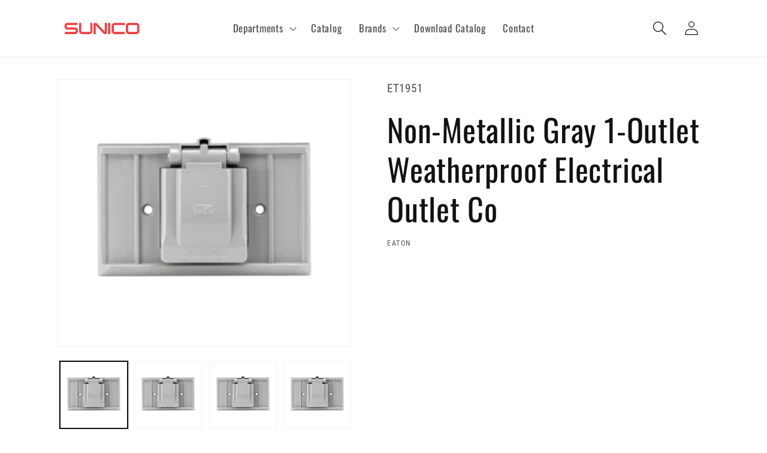

--- FILE ---
content_type: text/html; charset=utf-8
request_url: https://sunico.com/products/non-metallic-gray-1-outlet-weatherproof-electrical-outlet-co
body_size: 36618
content:
<!doctype html>
<html class="no-js" lang="en">
  <head>
    <meta charset="utf-8">
    <meta http-equiv="X-UA-Compatible" content="IE=edge">
    <meta name="viewport" content="width=device-width,initial-scale=1">
    <meta name="theme-color" content="">
    <link rel="canonical" href="https://sunico.com/products/non-metallic-gray-1-outlet-weatherproof-electrical-outlet-co">
    <link rel="preconnect" href="https://cdn.shopify.com" crossorigin><link rel="preconnect" href="https://fonts.shopifycdn.com" crossorigin><title>
      Non-Metallic Gray 1-Outlet Weatherproof Electrical Outlet Co
 &ndash; SUNICO</title>

    
      <meta name="description" content="Non-Metallic Gray 1-Outlet Weatherproof Electrical Outlet Co">
    

    

<meta property="og:site_name" content="SUNICO">
<meta property="og:url" content="https://sunico.com/products/non-metallic-gray-1-outlet-weatherproof-electrical-outlet-co">
<meta property="og:title" content="Non-Metallic Gray 1-Outlet Weatherproof Electrical Outlet Co">
<meta property="og:type" content="product">
<meta property="og:description" content="Non-Metallic Gray 1-Outlet Weatherproof Electrical Outlet Co"><meta property="og:image" content="http://sunico.com/cdn/shop/products/4d96e8388ec22a6857acb5f8c1bd713d.jpg?v=1677702867">
  <meta property="og:image:secure_url" content="https://sunico.com/cdn/shop/products/4d96e8388ec22a6857acb5f8c1bd713d.jpg?v=1677702867">
  <meta property="og:image:width" content="1239">
  <meta property="og:image:height" content="1129"><meta property="og:price:amount" content="0.00">
  <meta property="og:price:currency" content="USD"><meta name="twitter:card" content="summary_large_image">
<meta name="twitter:title" content="Non-Metallic Gray 1-Outlet Weatherproof Electrical Outlet Co">
<meta name="twitter:description" content="Non-Metallic Gray 1-Outlet Weatherproof Electrical Outlet Co">


    <script src="//sunico.com/cdn/shop/t/7/assets/constants.js?v=165488195745554878101695760661" defer="defer"></script>
    <script src="//sunico.com/cdn/shop/t/7/assets/pubsub.js?v=2921868252632587581695760661" defer="defer"></script>
    <script src="//sunico.com/cdn/shop/t/7/assets/global.js?v=85297797553816670871695760661" defer="defer"></script>
    <script>window.performance && window.performance.mark && window.performance.mark('shopify.content_for_header.start');</script><meta id="shopify-digital-wallet" name="shopify-digital-wallet" content="/70900351283/digital_wallets/dialog">
<link rel="alternate" type="application/json+oembed" href="https://sunico.com/products/non-metallic-gray-1-outlet-weatherproof-electrical-outlet-co.oembed">
<script async="async" src="/checkouts/internal/preloads.js?locale=en-US"></script>
<script id="shopify-features" type="application/json">{"accessToken":"2cb05dd559358989f3aa9b9113803633","betas":["rich-media-storefront-analytics"],"domain":"sunico.com","predictiveSearch":true,"shopId":70900351283,"locale":"en"}</script>
<script>var Shopify = Shopify || {};
Shopify.shop = "sunny-intl.myshopify.com";
Shopify.locale = "en";
Shopify.currency = {"active":"USD","rate":"1.0"};
Shopify.country = "US";
Shopify.theme = {"name":"SUNICO","id":161562198323,"schema_name":"Dawn","schema_version":"8.0.0","theme_store_id":null,"role":"main"};
Shopify.theme.handle = "null";
Shopify.theme.style = {"id":null,"handle":null};
Shopify.cdnHost = "sunico.com/cdn";
Shopify.routes = Shopify.routes || {};
Shopify.routes.root = "/";</script>
<script type="module">!function(o){(o.Shopify=o.Shopify||{}).modules=!0}(window);</script>
<script>!function(o){function n(){var o=[];function n(){o.push(Array.prototype.slice.apply(arguments))}return n.q=o,n}var t=o.Shopify=o.Shopify||{};t.loadFeatures=n(),t.autoloadFeatures=n()}(window);</script>
<script id="shop-js-analytics" type="application/json">{"pageType":"product"}</script>
<script defer="defer" async type="module" src="//sunico.com/cdn/shopifycloud/shop-js/modules/v2/client.init-shop-cart-sync_C5BV16lS.en.esm.js"></script>
<script defer="defer" async type="module" src="//sunico.com/cdn/shopifycloud/shop-js/modules/v2/chunk.common_CygWptCX.esm.js"></script>
<script type="module">
  await import("//sunico.com/cdn/shopifycloud/shop-js/modules/v2/client.init-shop-cart-sync_C5BV16lS.en.esm.js");
await import("//sunico.com/cdn/shopifycloud/shop-js/modules/v2/chunk.common_CygWptCX.esm.js");

  window.Shopify.SignInWithShop?.initShopCartSync?.({"fedCMEnabled":true,"windoidEnabled":true});

</script>
<script id="__st">var __st={"a":70900351283,"offset":-18000,"reqid":"407f9c07-a496-400e-a941-294b883f64a6-1768748810","pageurl":"sunico.com\/products\/non-metallic-gray-1-outlet-weatherproof-electrical-outlet-co","u":"d63366914a91","p":"product","rtyp":"product","rid":8145056235827};</script>
<script>window.ShopifyPaypalV4VisibilityTracking = true;</script>
<script id="captcha-bootstrap">!function(){'use strict';const t='contact',e='account',n='new_comment',o=[[t,t],['blogs',n],['comments',n],[t,'customer']],c=[[e,'customer_login'],[e,'guest_login'],[e,'recover_customer_password'],[e,'create_customer']],r=t=>t.map((([t,e])=>`form[action*='/${t}']:not([data-nocaptcha='true']) input[name='form_type'][value='${e}']`)).join(','),a=t=>()=>t?[...document.querySelectorAll(t)].map((t=>t.form)):[];function s(){const t=[...o],e=r(t);return a(e)}const i='password',u='form_key',d=['recaptcha-v3-token','g-recaptcha-response','h-captcha-response',i],f=()=>{try{return window.sessionStorage}catch{return}},m='__shopify_v',_=t=>t.elements[u];function p(t,e,n=!1){try{const o=window.sessionStorage,c=JSON.parse(o.getItem(e)),{data:r}=function(t){const{data:e,action:n}=t;return t[m]||n?{data:e,action:n}:{data:t,action:n}}(c);for(const[e,n]of Object.entries(r))t.elements[e]&&(t.elements[e].value=n);n&&o.removeItem(e)}catch(o){console.error('form repopulation failed',{error:o})}}const l='form_type',E='cptcha';function T(t){t.dataset[E]=!0}const w=window,h=w.document,L='Shopify',v='ce_forms',y='captcha';let A=!1;((t,e)=>{const n=(g='f06e6c50-85a8-45c8-87d0-21a2b65856fe',I='https://cdn.shopify.com/shopifycloud/storefront-forms-hcaptcha/ce_storefront_forms_captcha_hcaptcha.v1.5.2.iife.js',D={infoText:'Protected by hCaptcha',privacyText:'Privacy',termsText:'Terms'},(t,e,n)=>{const o=w[L][v],c=o.bindForm;if(c)return c(t,g,e,D).then(n);var r;o.q.push([[t,g,e,D],n]),r=I,A||(h.body.append(Object.assign(h.createElement('script'),{id:'captcha-provider',async:!0,src:r})),A=!0)});var g,I,D;w[L]=w[L]||{},w[L][v]=w[L][v]||{},w[L][v].q=[],w[L][y]=w[L][y]||{},w[L][y].protect=function(t,e){n(t,void 0,e),T(t)},Object.freeze(w[L][y]),function(t,e,n,w,h,L){const[v,y,A,g]=function(t,e,n){const i=e?o:[],u=t?c:[],d=[...i,...u],f=r(d),m=r(i),_=r(d.filter((([t,e])=>n.includes(e))));return[a(f),a(m),a(_),s()]}(w,h,L),I=t=>{const e=t.target;return e instanceof HTMLFormElement?e:e&&e.form},D=t=>v().includes(t);t.addEventListener('submit',(t=>{const e=I(t);if(!e)return;const n=D(e)&&!e.dataset.hcaptchaBound&&!e.dataset.recaptchaBound,o=_(e),c=g().includes(e)&&(!o||!o.value);(n||c)&&t.preventDefault(),c&&!n&&(function(t){try{if(!f())return;!function(t){const e=f();if(!e)return;const n=_(t);if(!n)return;const o=n.value;o&&e.removeItem(o)}(t);const e=Array.from(Array(32),(()=>Math.random().toString(36)[2])).join('');!function(t,e){_(t)||t.append(Object.assign(document.createElement('input'),{type:'hidden',name:u})),t.elements[u].value=e}(t,e),function(t,e){const n=f();if(!n)return;const o=[...t.querySelectorAll(`input[type='${i}']`)].map((({name:t})=>t)),c=[...d,...o],r={};for(const[a,s]of new FormData(t).entries())c.includes(a)||(r[a]=s);n.setItem(e,JSON.stringify({[m]:1,action:t.action,data:r}))}(t,e)}catch(e){console.error('failed to persist form',e)}}(e),e.submit())}));const S=(t,e)=>{t&&!t.dataset[E]&&(n(t,e.some((e=>e===t))),T(t))};for(const o of['focusin','change'])t.addEventListener(o,(t=>{const e=I(t);D(e)&&S(e,y())}));const B=e.get('form_key'),M=e.get(l),P=B&&M;t.addEventListener('DOMContentLoaded',(()=>{const t=y();if(P)for(const e of t)e.elements[l].value===M&&p(e,B);[...new Set([...A(),...v().filter((t=>'true'===t.dataset.shopifyCaptcha))])].forEach((e=>S(e,t)))}))}(h,new URLSearchParams(w.location.search),n,t,e,['guest_login'])})(!0,!0)}();</script>
<script integrity="sha256-4kQ18oKyAcykRKYeNunJcIwy7WH5gtpwJnB7kiuLZ1E=" data-source-attribution="shopify.loadfeatures" defer="defer" src="//sunico.com/cdn/shopifycloud/storefront/assets/storefront/load_feature-a0a9edcb.js" crossorigin="anonymous"></script>
<script data-source-attribution="shopify.dynamic_checkout.dynamic.init">var Shopify=Shopify||{};Shopify.PaymentButton=Shopify.PaymentButton||{isStorefrontPortableWallets:!0,init:function(){window.Shopify.PaymentButton.init=function(){};var t=document.createElement("script");t.src="https://sunico.com/cdn/shopifycloud/portable-wallets/latest/portable-wallets.en.js",t.type="module",document.head.appendChild(t)}};
</script>
<script data-source-attribution="shopify.dynamic_checkout.buyer_consent">
  function portableWalletsHideBuyerConsent(e){var t=document.getElementById("shopify-buyer-consent"),n=document.getElementById("shopify-subscription-policy-button");t&&n&&(t.classList.add("hidden"),t.setAttribute("aria-hidden","true"),n.removeEventListener("click",e))}function portableWalletsShowBuyerConsent(e){var t=document.getElementById("shopify-buyer-consent"),n=document.getElementById("shopify-subscription-policy-button");t&&n&&(t.classList.remove("hidden"),t.removeAttribute("aria-hidden"),n.addEventListener("click",e))}window.Shopify?.PaymentButton&&(window.Shopify.PaymentButton.hideBuyerConsent=portableWalletsHideBuyerConsent,window.Shopify.PaymentButton.showBuyerConsent=portableWalletsShowBuyerConsent);
</script>
<script data-source-attribution="shopify.dynamic_checkout.cart.bootstrap">document.addEventListener("DOMContentLoaded",(function(){function t(){return document.querySelector("shopify-accelerated-checkout-cart, shopify-accelerated-checkout")}if(t())Shopify.PaymentButton.init();else{new MutationObserver((function(e,n){t()&&(Shopify.PaymentButton.init(),n.disconnect())})).observe(document.body,{childList:!0,subtree:!0})}}));
</script>
<script id="sections-script" data-sections="header,footer" defer="defer" src="//sunico.com/cdn/shop/t/7/compiled_assets/scripts.js?v=399"></script>
<script>window.performance && window.performance.mark && window.performance.mark('shopify.content_for_header.end');</script>


    <style data-shopify>
      @font-face {
  font-family: "Roboto Condensed";
  font-weight: 400;
  font-style: normal;
  font-display: swap;
  src: url("//sunico.com/cdn/fonts/roboto_condensed/robotocondensed_n4.01812de96ca5a5e9d19bef3ca9cc80dd1bf6c8b8.woff2") format("woff2"),
       url("//sunico.com/cdn/fonts/roboto_condensed/robotocondensed_n4.3930e6ddba458dc3cb725a82a2668eac3c63c104.woff") format("woff");
}

      @font-face {
  font-family: "Roboto Condensed";
  font-weight: 700;
  font-style: normal;
  font-display: swap;
  src: url("//sunico.com/cdn/fonts/roboto_condensed/robotocondensed_n7.0c73a613503672be244d2f29ab6ddd3fc3cc69ae.woff2") format("woff2"),
       url("//sunico.com/cdn/fonts/roboto_condensed/robotocondensed_n7.ef6ece86ba55f49c27c4904a493c283a40f3a66e.woff") format("woff");
}

      @font-face {
  font-family: "Roboto Condensed";
  font-weight: 400;
  font-style: italic;
  font-display: swap;
  src: url("//sunico.com/cdn/fonts/roboto_condensed/robotocondensed_i4.05c7f163ad2c00a3c4257606d1227691aff9070b.woff2") format("woff2"),
       url("//sunico.com/cdn/fonts/roboto_condensed/robotocondensed_i4.04d9d87e0a45b49fc67a5b9eb5059e1540f5cda3.woff") format("woff");
}

      @font-face {
  font-family: "Roboto Condensed";
  font-weight: 700;
  font-style: italic;
  font-display: swap;
  src: url("//sunico.com/cdn/fonts/roboto_condensed/robotocondensed_i7.bed9f3a01efda68cdff8b63e6195c957a0da68cb.woff2") format("woff2"),
       url("//sunico.com/cdn/fonts/roboto_condensed/robotocondensed_i7.9ca5759a0bcf75a82b270218eab4c83ec254abf8.woff") format("woff");
}

      @font-face {
  font-family: Oswald;
  font-weight: 400;
  font-style: normal;
  font-display: swap;
  src: url("//sunico.com/cdn/fonts/oswald/oswald_n4.7760ed7a63e536050f64bb0607ff70ce07a480bd.woff2") format("woff2"),
       url("//sunico.com/cdn/fonts/oswald/oswald_n4.ae5e497f60fc686568afe76e9ff1872693c533e9.woff") format("woff");
}


      :root {
        --font-body-family: "Roboto Condensed", sans-serif;
        --font-body-style: normal;
        --font-body-weight: 400;
        --font-body-weight-bold: 700;

        --font-heading-family: Oswald, sans-serif;
        --font-heading-style: normal;
        --font-heading-weight: 400;

        --font-body-scale: 1.2;
        --font-heading-scale: 1.0833333333333333;

        --color-base-text: 18, 18, 18;
        --color-shadow: 18, 18, 18;
        --color-base-background-1: 255, 255, 255;
        --color-base-background-2: 243, 243, 243;
        --color-base-solid-button-labels: 255, 255, 255;
        --color-base-outline-button-labels: 18, 18, 18;
        --color-base-accent-1: 18, 18, 18;
        --color-base-accent-2: 138, 15, 0;
        --payment-terms-background-color: #ffffff;

        --gradient-base-background-1: linear-gradient(180deg, rgba(255, 255, 255, 1), rgba(255, 255, 255, 1) 100%);
        --gradient-base-background-2: linear-gradient(180deg, rgba(138, 15, 0, 1), rgba(226, 65, 103, 1) 100%);
        --gradient-base-accent-1: #121212;
        --gradient-base-accent-2: linear-gradient(180deg, rgba(138, 15, 0, 1), rgba(226, 65, 103, 1) 100%);

        --media-padding: px;
        --media-border-opacity: 0.05;
        --media-border-width: 1px;
        --media-radius: 0px;
        --media-shadow-opacity: 0.0;
        --media-shadow-horizontal-offset: 0px;
        --media-shadow-vertical-offset: 4px;
        --media-shadow-blur-radius: 5px;
        --media-shadow-visible: 0;

        --page-width: 100rem;
        --page-width-margin: 0rem;

        --product-card-image-padding: 2.0rem;
        --product-card-corner-radius: 0.8rem;
        --product-card-text-alignment: left;
        --product-card-border-width: 0.1rem;
        --product-card-border-opacity: 0.1;
        --product-card-shadow-opacity: 0.1;
        --product-card-shadow-visible: 1;
        --product-card-shadow-horizontal-offset: 0.0rem;
        --product-card-shadow-vertical-offset: 0.0rem;
        --product-card-shadow-blur-radius: 0.5rem;

        --collection-card-image-padding: 0.0rem;
        --collection-card-corner-radius: 0.0rem;
        --collection-card-text-alignment: left;
        --collection-card-border-width: 0.0rem;
        --collection-card-border-opacity: 0.1;
        --collection-card-shadow-opacity: 0.0;
        --collection-card-shadow-visible: 0;
        --collection-card-shadow-horizontal-offset: 0.0rem;
        --collection-card-shadow-vertical-offset: 0.4rem;
        --collection-card-shadow-blur-radius: 0.5rem;

        --blog-card-image-padding: 0.0rem;
        --blog-card-corner-radius: 0.0rem;
        --blog-card-text-alignment: left;
        --blog-card-border-width: 0.0rem;
        --blog-card-border-opacity: 0.1;
        --blog-card-shadow-opacity: 0.0;
        --blog-card-shadow-visible: 0;
        --blog-card-shadow-horizontal-offset: 0.0rem;
        --blog-card-shadow-vertical-offset: 0.4rem;
        --blog-card-shadow-blur-radius: 0.5rem;

        --badge-corner-radius: 4.0rem;

        --popup-border-width: 1px;
        --popup-border-opacity: 0.1;
        --popup-corner-radius: 0px;
        --popup-shadow-opacity: 0.0;
        --popup-shadow-horizontal-offset: 0px;
        --popup-shadow-vertical-offset: 4px;
        --popup-shadow-blur-radius: 5px;

        --drawer-border-width: 1px;
        --drawer-border-opacity: 0.1;
        --drawer-shadow-opacity: 0.0;
        --drawer-shadow-horizontal-offset: 0px;
        --drawer-shadow-vertical-offset: 4px;
        --drawer-shadow-blur-radius: 5px;

        --spacing-sections-desktop: 0px;
        --spacing-sections-mobile: 0px;

        --grid-desktop-vertical-spacing: 8px;
        --grid-desktop-horizontal-spacing: 8px;
        --grid-mobile-vertical-spacing: 4px;
        --grid-mobile-horizontal-spacing: 4px;

        --text-boxes-border-opacity: 0.1;
        --text-boxes-border-width: 0px;
        --text-boxes-radius: 0px;
        --text-boxes-shadow-opacity: 0.0;
        --text-boxes-shadow-visible: 0;
        --text-boxes-shadow-horizontal-offset: 0px;
        --text-boxes-shadow-vertical-offset: 4px;
        --text-boxes-shadow-blur-radius: 5px;

        --buttons-radius: 0px;
        --buttons-radius-outset: 0px;
        --buttons-border-width: 1px;
        --buttons-border-opacity: 1.0;
        --buttons-shadow-opacity: 0.0;
        --buttons-shadow-visible: 0;
        --buttons-shadow-horizontal-offset: 0px;
        --buttons-shadow-vertical-offset: 4px;
        --buttons-shadow-blur-radius: 5px;
        --buttons-border-offset: 0px;

        --inputs-radius: 0px;
        --inputs-border-width: 1px;
        --inputs-border-opacity: 0.55;
        --inputs-shadow-opacity: 0.0;
        --inputs-shadow-horizontal-offset: 0px;
        --inputs-margin-offset: 0px;
        --inputs-shadow-vertical-offset: 4px;
        --inputs-shadow-blur-radius: 5px;
        --inputs-radius-outset: 0px;

        --variant-pills-radius: 40px;
        --variant-pills-border-width: 1px;
        --variant-pills-border-opacity: 0.55;
        --variant-pills-shadow-opacity: 0.0;
        --variant-pills-shadow-horizontal-offset: 0px;
        --variant-pills-shadow-vertical-offset: 4px;
        --variant-pills-shadow-blur-radius: 5px;
      }

      *,
      *::before,
      *::after {
        box-sizing: inherit;
      }

      html {
        box-sizing: border-box;
        font-size: calc(var(--font-body-scale) * 62.5%);
        height: 100%;
      }

      body {
        display: grid;
        grid-template-rows: auto auto 1fr auto;
        grid-template-columns: 100%;
        min-height: 100%;
        margin: 0;
        font-size: 1.5rem;
        letter-spacing: 0.06rem;
        line-height: calc(1 + 0.8 / var(--font-body-scale));
        font-family: var(--font-body-family);
        font-style: var(--font-body-style);
        font-weight: var(--font-body-weight);
      }

      @media screen and (min-width: 750px) {
        body {
          font-size: 1.6rem;
        }
      }
    </style>

    <link href="//sunico.com/cdn/shop/t/7/assets/base.css?v=33550393866399052261695760661" rel="stylesheet" type="text/css" media="all" />
<link rel="preload" as="font" href="//sunico.com/cdn/fonts/roboto_condensed/robotocondensed_n4.01812de96ca5a5e9d19bef3ca9cc80dd1bf6c8b8.woff2" type="font/woff2" crossorigin><link rel="preload" as="font" href="//sunico.com/cdn/fonts/oswald/oswald_n4.7760ed7a63e536050f64bb0607ff70ce07a480bd.woff2" type="font/woff2" crossorigin><link rel="stylesheet" href="//sunico.com/cdn/shop/t/7/assets/component-predictive-search.css?v=85913294783299393391695760661" media="print" onload="this.media='all'"><script>document.documentElement.className = document.documentElement.className.replace('no-js', 'js');
    if (Shopify.designMode) {
      document.documentElement.classList.add('shopify-design-mode');
    }
    </script>
  <!-- BEGIN app block: shopify://apps/smart-filter-search/blocks/app-embed/5cc1944c-3014-4a2a-af40-7d65abc0ef73 --><link href="https://cdn.shopify.com/extensions/019bc61e-e0df-75dc-ad8c-8494619f160e/smart-product-filters-608/assets/globo.filter.min.js" as="script" rel="preload">
<link rel="preconnect" href="https://filter-x3.globo.io" crossorigin>
<link rel="dns-prefetch" href="https://filter-x3.globo.io"><link rel="stylesheet" href="https://cdn.shopify.com/extensions/019bc61e-e0df-75dc-ad8c-8494619f160e/smart-product-filters-608/assets/globo.search.css" media="print" onload="this.media='all'">

<meta id="search_terms_value" content="" />
<!-- BEGIN app snippet: global.variables --><script>
  window.shopCurrency = "USD";
  window.shopCountry = "US";
  window.shopLanguageCode = "en";

  window.currentCurrency = "USD";
  window.currentCountry = "US";
  window.currentLanguageCode = "en";

  window.shopCustomer = false

  window.useCustomTreeTemplate = false;
  window.useCustomProductTemplate = false;

  window.GloboFilterRequestOrigin = "https://sunico.com";
  window.GloboFilterShopifyDomain = "sunny-intl.myshopify.com";
  window.GloboFilterSFAT = "";
  window.GloboFilterSFApiVersion = "2025-04";
  window.GloboFilterProxyPath = "/apps/globofilters";
  window.GloboFilterRootUrl = "";
  window.GloboFilterTranslation = {"search":{"suggestions":"Suggestions","collections":"Collections","pages":"Pages","product":"Product","products":"Products","view_all":"Search for","view_all_products":"View all products","not_found":"Sorry, nothing found for","product_not_found":"No products were found","no_result_keywords_suggestions_title":"Popular searches","no_result_products_suggestions_title":"However, You may like","zero_character_keywords_suggestions_title":"Suggestions","zero_character_popular_searches_title":"Popular searches","zero_character_products_suggestions_title":"Trending products"},"form":{"heading":"Search products","select":"-- Select --","search":"Search","submit":"Search","clear":"Clear"},"filter":{"filter_by":"Filter By","clear_all":"Clear All","view":"View","clear":"Clear","in_stock":"In Stock","out_of_stock":"Out of Stock","ready_to_ship":"Ready to ship","search":"Search options","choose_values":"Choose values"},"sort":{"sort_by":"Sort By","manually":"Featured","availability_in_stock_first":"Availability","relevance":"Relevance","best_selling":"Best Selling","alphabetically_a_z":"Alphabetically, A-Z","alphabetically_z_a":"Alphabetically, Z-A","price_low_to_high":"Price, low to high","price_high_to_low":"Price, high to low","date_new_to_old":"Date, new to old","date_old_to_new":"Date, old to new","sale_off":"% Sale off"},"product":{"add_to_cart":"Add to cart","unavailable":"Unavailable","sold_out":"Sold out","sale":"Sale","load_more":"Load more","limit":"Show","search":"Search products","no_results":"Sorry, there are no products in this collection"}};
  window.isMultiCurrency =false;
  window.globoEmbedFilterAssetsUrl = 'https://cdn.shopify.com/extensions/019bc61e-e0df-75dc-ad8c-8494619f160e/smart-product-filters-608/assets/';
  window.assetsUrl = window.globoEmbedFilterAssetsUrl;
  window.GloboMoneyFormat = "${{amount}}";
</script><!-- END app snippet -->
<script type="text/javascript" hs-ignore data-ccm-injected>
document.getElementsByTagName('html')[0].classList.add('spf-filter-loading', 'spf-has-filter');
window.enabledEmbedFilter = true;
window.sortByRelevance = false;
window.moneyFormat = "${{amount}}";
window.GloboMoneyWithCurrencyFormat = "${{amount}} USD";
window.filesUrl = '//sunico.com/cdn/shop/files/';
window.GloboThemesInfo ={"163715940659":{"id":163715940659,"name":"Dawn 12.0.0","theme_store_id":887,"theme_name":"Dawn"},"145989632307":{"id":145989632307,"name":"SUNICO (GitHub)","theme_store_id":887,"theme_name":"Dawn","theme_version":"8.0.0"},"161562198323":{"id":161562198323,"name":"SUNICO","theme_store_id":887,"theme_name":"Dawn","theme_version":"8.0.0"}};



var GloboEmbedFilterConfig = {
api: {filterUrl: "https://filter-x3.globo.io/filter",searchUrl: "https://filter-x3.globo.io/search", url: "https://filter-x3.globo.io"},
shop: {
name: "SUNICO",
url: "https://sunico.com",
domain: "sunny-intl.myshopify.com",
locale: "en",
cur_locale: "en",
predictive_search_url: "/search/suggest",
country_code: "US",
root_url: "",
cart_url: "/cart",
search_url: "/search",
cart_add_url: "/cart/add",
search_terms_value: "",
product_image: {width: 360, height: 504},
no_image_url: "https://cdn.shopify.com/s/images/themes/product-1.png",
swatches: [],
swatchConfig: {"enable":true,"color":["colour","color"],"label":["size"]},
enableRecommendation: false,
hideOneValue: false,
newUrlStruct: true,
newUrlForSEO: false,themeTranslation:{"products":{"product":{"sold_out":"Sold out","on_sale":"Sale","price":{"from_price_html":"From {{ price }}"},"add_to_cart":"Add to cart","choose_options":"Choose options","choose_product_options":"Choose options for {{ product_name }}"}},"accessibility":{"close":"Close"}},redirects: [],
images: {},
settings: {"logo":"\/\/sunico.com\/cdn\/shop\/files\/sunico-letters.svg?v=1676518717","logo_width":140,"colors_solid_button_labels":"#ffffff","colors_accent_1":"#121212","gradient_accent_1":"","colors_accent_2":"#8a0f00","gradient_accent_2":"linear-gradient(180deg, rgba(138, 15, 0, 1), rgba(226, 65, 103, 1) 100%)","colors_text":"#121212","colors_outline_button_labels":"#121212","colors_background_1":"#ffffff","gradient_background_1":"linear-gradient(180deg, rgba(255, 255, 255, 1), rgba(255, 255, 255, 1) 100%)","colors_background_2":"#f3f3f3","gradient_background_2":"linear-gradient(180deg, rgba(138, 15, 0, 1), rgba(226, 65, 103, 1) 100%)","type_header_font":{"error":"json not allowed for this object"},"heading_scale":130,"type_body_font":{"error":"json not allowed for this object"},"body_scale":120,"page_width":1000,"spacing_sections":0,"spacing_grid_horizontal":8,"spacing_grid_vertical":8,"buttons_border_thickness":1,"buttons_border_opacity":100,"buttons_radius":0,"buttons_shadow_opacity":0,"buttons_shadow_horizontal_offset":0,"buttons_shadow_vertical_offset":4,"buttons_shadow_blur":5,"variant_pills_border_thickness":1,"variant_pills_border_opacity":55,"variant_pills_radius":40,"variant_pills_shadow_opacity":0,"variant_pills_shadow_horizontal_offset":0,"variant_pills_shadow_vertical_offset":4,"variant_pills_shadow_blur":5,"inputs_border_thickness":1,"inputs_border_opacity":55,"inputs_radius":0,"inputs_shadow_opacity":0,"inputs_shadow_horizontal_offset":0,"inputs_shadow_vertical_offset":4,"inputs_shadow_blur":5,"card_style":"standard","card_image_padding":20,"card_text_alignment":"left","card_color_scheme":"background-1","card_border_thickness":1,"card_border_opacity":10,"card_corner_radius":8,"card_shadow_opacity":10,"card_shadow_horizontal_offset":0,"card_shadow_vertical_offset":0,"card_shadow_blur":5,"collection_card_style":"standard","collection_card_image_padding":0,"collection_card_text_alignment":"left","collection_card_color_scheme":"accent-1","collection_card_border_thickness":0,"collection_card_border_opacity":10,"collection_card_corner_radius":0,"collection_card_shadow_opacity":0,"collection_card_shadow_horizontal_offset":0,"collection_card_shadow_vertical_offset":4,"collection_card_shadow_blur":5,"blog_card_style":"standard","blog_card_image_padding":0,"blog_card_text_alignment":"left","blog_card_color_scheme":"background-2","blog_card_border_thickness":0,"blog_card_border_opacity":10,"blog_card_corner_radius":0,"blog_card_shadow_opacity":0,"blog_card_shadow_horizontal_offset":0,"blog_card_shadow_vertical_offset":4,"blog_card_shadow_blur":5,"text_boxes_border_thickness":0,"text_boxes_border_opacity":10,"text_boxes_radius":0,"text_boxes_shadow_opacity":0,"text_boxes_shadow_horizontal_offset":0,"text_boxes_shadow_vertical_offset":4,"text_boxes_shadow_blur":5,"media_border_thickness":1,"media_border_opacity":5,"media_radius":0,"media_shadow_opacity":0,"media_shadow_horizontal_offset":0,"media_shadow_vertical_offset":4,"media_shadow_blur":5,"popup_border_thickness":1,"popup_border_opacity":10,"popup_corner_radius":0,"popup_shadow_opacity":0,"popup_shadow_horizontal_offset":0,"popup_shadow_vertical_offset":4,"popup_shadow_blur":5,"drawer_border_thickness":1,"drawer_border_opacity":10,"drawer_shadow_opacity":0,"drawer_shadow_horizontal_offset":0,"drawer_shadow_vertical_offset":4,"drawer_shadow_blur":5,"badge_position":"bottom left","badge_corner_radius":40,"sale_badge_color_scheme":"accent-2","sold_out_badge_color_scheme":"inverse","accent_icons":"text","brand_description":"","brand_image_width":100,"social_facebook_link":"","social_instagram_link":"","social_youtube_link":"","social_tiktok_link":"","social_twitter_link":"","social_snapchat_link":"","social_pinterest_link":"","social_tumblr_link":"","social_vimeo_link":"","predictive_search_enabled":true,"predictive_search_show_vendor":false,"predictive_search_show_price":false,"currency_code_enabled":true,"cart_type":"notification","show_vendor":false,"show_cart_note":false,"checkout_logo_position":"left","checkout_logo_size":"medium","checkout_body_background_color":"#fff","checkout_input_background_color_mode":"white","checkout_sidebar_background_color":"#fafafa","checkout_heading_font":"-apple-system, BlinkMacSystemFont, 'Segoe UI', Roboto, Helvetica, Arial, sans-serif, 'Apple Color Emoji', 'Segoe UI Emoji', 'Segoe UI Symbol'","checkout_body_font":"-apple-system, BlinkMacSystemFont, 'Segoe UI', Roboto, Helvetica, Arial, sans-serif, 'Apple Color Emoji', 'Segoe UI Emoji', 'Segoe UI Symbol'","checkout_accent_color":"#1878b9","checkout_button_color":"#1878b9","checkout_error_color":"#e22120","customer_layout":"customer_area"},
gridSettings: {"layout":"theme","useCustomTemplate":false,"useCustomTreeTemplate":false,"skin":5,"limits":[12,24,48],"productsPerPage":12,"sorts":["stock-descending","best-selling","title-ascending","title-descending","price-ascending","price-descending","created-descending","created-ascending","sale-descending"],"noImageUrl":"https:\/\/cdn.shopify.com\/s\/images\/themes\/product-1.png","imageWidth":"360","imageHeight":"504","imageRatio":140,"imageSize":"360_504","alignment":"left","hideOneValue":false,"elements":["soldoutLabel","saleLabel","quickview","addToCart","vendor","swatch","price","secondImage"],"saleLabelClass":" sale-text","saleMode":3,"gridItemClass":"spf-col-xl-4 spf-col-lg-4 spf-col-md-6 spf-col-sm-6 spf-col-6","swatchClass":"","swatchConfig":{"enable":true,"color":["colour","color"],"label":["size"]},"variant_redirect":true,"showSelectedVariantInfo":true},
home_filter: false,
page: "product",
sorts: ["stock-descending","best-selling","title-ascending","title-descending","price-ascending","price-descending","created-descending","created-ascending","sale-descending"],
limits: [12,24,48],
cache: true,
layout: "theme",
marketTaxInclusion: false,
priceTaxesIncluded: false,
customerTaxesIncluded: false,
useCustomTemplate: false,
hasQuickviewTemplate: false
},
analytic: {"enableViewProductAnalytic":true,"enableSearchAnalytic":true,"enableFilterAnalytic":true,"enableATCAnalytic":false},
taxes: [],
special_countries: null,
adjustments: false,
year_make_model: {
id: 0,
prefix: "gff_",
heading: "",
showSearchInput: false,
showClearAllBtn: false
},
filter: {
id:12198,
prefix: "gf_",
layout: 1,
useThemeFilterCss: false,
sublayout: 1,
showCount: true,
showRefine: true,
refineSettings: {"style":"square","positions":["sidebar_desktop","sidebar_mobile","toolbar_mobile"],"color":"#000000","iconColor":"#5C5F62","bgColor":"#e8e8e8"},
isLoadMore: 0,
filter_on_search_page: true
},
search:{
enable: true,
zero_character_suggestion: false,
pages_suggestion: {enable:false,limit:5},
keywords_suggestion: {enable:true,limit:10},
articles_suggestion: {enable:false,limit:5},
layout: 1,
product_list_layout: "grid",
elements: ["vendor","price"]
},
collection: {
id:0,
handle:'',
sort: 'best-selling',
vendor: null,
tags: null,
type: null,
term: document.getElementById("search_terms_value") != null ? document.getElementById("search_terms_value").content : "",
limit: 12,
settings: {"161562198323":{"products_per_page":24,"columns_desktop":4,"image_ratio":"square","show_secondary_image":false,"show_vendor":true,"show_rating":false,"enable_quick_add":false,"enable_filtering":false,"filter_type":"vertical","enable_sorting":false,"columns_mobile":"2","padding_top":36,"padding_bottom":36}},
products_count: 0,
enableCollectionSearch: true,
displayTotalProducts: true,
excludeTags:null,
showSelectedVariantInfo: true
},
selector: {products: ""}
}
</script>
<script>
try {GloboEmbedFilterConfig.shop.settings["card_color_scheme"] = "background-1";GloboEmbedFilterConfig.shop.settings["collection_card_color_scheme"] = "accent-1";GloboEmbedFilterConfig.shop.settings["blog_card_color_scheme"] = "background-2";GloboEmbedFilterConfig.shop.settings["sale_badge_color_scheme"] = "accent-2";GloboEmbedFilterConfig.shop.settings["sold_out_badge_color_scheme"] = "inverse";} catch (error) {}
</script>
<script src="https://cdn.shopify.com/extensions/019bc61e-e0df-75dc-ad8c-8494619f160e/smart-product-filters-608/assets/globo.filter.themes.min.js" defer></script><style>.gf-block-title h3, 
.gf-block-title .h3,
.gf-form-input-inner label {
  font-size: 18px !important;
  color: rgba(18, 18, 18, 1) !important;
  text-transform: capitalize !important;
  font-weight: 500 !important;
}
.gf-option-block .gf-btn-show-more{
  font-size: 16px !important;
  text-transform: capitalize !important;
  font-weight: 400 !important;
}
.gf-option-block ul li a, 
.gf-option-block ul li button, 
.gf-option-block ul li a span.gf-count,
.gf-option-block ul li button span.gf-count,
.gf-clear, 
.gf-clear-all, 
.selected-item.gf-option-label a,
.gf-form-input-inner select,
.gf-refine-toggle{
  font-size: 16px !important;
  color: rgba(18, 18, 18, 1) !important;
  text-transform: capitalize !important;
  font-weight: 400 !important;
}

.gf-refine-toggle-mobile,
.gf-form-button-group button {
  font-size: 16.8px !important;
  text-transform: capitalize !important;
  font-weight: 600 !important;
  color: rgba(18, 18, 18, 1) !important;
  border: 1px solid #bfbfbf !important;
  background: #ffffff !important;
}
.gf-option-block-box-rectangle.gf-option-block ul li.gf-box-rectangle a,
.gf-option-block-box-rectangle.gf-option-block ul li.gf-box-rectangle button {
  border-color: rgba(18, 18, 18, 1) !important;
}
.gf-option-block-box-rectangle.gf-option-block ul li.gf-box-rectangle a.checked,
.gf-option-block-box-rectangle.gf-option-block ul li.gf-box-rectangle button.checked{
  color: #fff !important;
  background-color: rgba(18, 18, 18, 1) !important;
}
@media (min-width: 768px) {
  .gf-option-block-box-rectangle.gf-option-block ul li.gf-box-rectangle button:hover,
  .gf-option-block-box-rectangle.gf-option-block ul li.gf-box-rectangle a:hover {
    color: #fff !important;
    background-color: rgba(18, 18, 18, 1) !important;	
  }
}
.gf-option-block.gf-option-block-select select {
  color: rgba(18, 18, 18, 1) !important;
}

#gf-form.loaded, .gf-YMM-forms.loaded {
  background: #FFFFFF !important;
}
#gf-form h2, .gf-YMM-forms h2 {
  color: #3a3a3a !important;
}
#gf-form label, .gf-YMM-forms label{
  color: #3a3a3a !important;
}
.gf-form-input-wrapper select, 
.gf-form-input-wrapper input{
  border: 1px solid #DEDEDE !important;
  background-color: #FFFFFF !important;
  border-radius: 0px !important;
}
#gf-form .gf-form-button-group button, .gf-YMM-forms .gf-form-button-group button{
  color: #FFFFFF !important;
  background: #3a3a3a !important;
  border-radius: 0px !important;
}

.spf-product-card.spf-product-card__template-3 .spf-product__info.hover{
  background: #FFFFFF;
}
a.spf-product-card__image-wrapper{
  padding-top: 100%;
}
.h4.spf-product-card__title a{
  color: #333333;
  font-size: 15px;
  font-family: "Poppins", sans-serif;   font-weight: 500;  font-style: normal;
  text-transform: none;
}
.h4.spf-product-card__title a:hover{
  color: #000000;
}
.spf-product-card button.spf-product__form-btn-addtocart{
  font-size: 14px;
   font-family: inherit;   font-weight: normal;   font-style: normal;   text-transform: none;
}
.spf-product-card button.spf-product__form-btn-addtocart,
.spf-product-card.spf-product-card__template-4 a.open-quick-view,
.spf-product-card.spf-product-card__template-5 a.open-quick-view,
#gfqv-btn{
  color: #FFFFFF !important;
  border: 1px solid #333333 !important;
  background: #333333 !important;
}
.spf-product-card button.spf-product__form-btn-addtocart:hover,
.spf-product-card.spf-product-card__template-4 a.open-quick-view:hover,
.spf-product-card.spf-product-card__template-5 a.open-quick-view:hover{
  color: #FFFFFF !important;
  border: 1px solid #000000 !important;
  background: #000000 !important;
}
span.spf-product__label.spf-product__label-soldout{
  color: #ffffff;
  background: #989898;
}
span.spf-product__label.spf-product__label-sale{
  color: #F0F0F0;
  background: #d21625;
}
.spf-product-card__vendor a{
  color: #969595;
  font-size: 13px;
  font-family: "Poppins", sans-serif;   font-weight: 400;   font-style: normal; }
.spf-product-card__vendor a:hover{
  color: #969595;
}
.spf-product-card__price-wrapper{
  font-size: 14px;
}
.spf-image-ratio{
  padding-top:100% !important;
}
.spf-product-card__oldprice,
.spf-product-card__saleprice,
.spf-product-card__price,
.gfqv-product-card__oldprice,
.gfqv-product-card__saleprice,
.gfqv-product-card__price
{
  font-size: 14px;
  font-family: "Poppins", sans-serif;   font-weight: 500;   font-style: normal; }

span.spf-product-card__price, span.gfqv-product-card__price{
  color: #141414;
}
span.spf-product-card__oldprice, span.gfqv-product-card__oldprice{
  color: #969595;
}
span.spf-product-card__saleprice, span.gfqv-product-card__saleprice{
  color: #d21625;
}
/* Product Title */
.h4.spf-product-card__title{
    
}
.h4.spf-product-card__title a{

}

/* Product Vendor */
.spf-product-card__vendor{
    
}
.spf-product-card__vendor a{

}

/* Product Price */
.spf-product-card__price-wrapper{
    
}

/* Product Old Price */
span.spf-product-card__oldprice{
    
}

/* Product Sale Price */
span.spf-product-card__saleprice{
    
}

/* Product Regular Price */
span.spf-product-card__price{

}

/* Quickview button */
.open-quick-view{
    
}

/* Add to cart button */
button.spf-product__form-btn-addtocart{
    
}

/* Product image */
img.spf-product-card__image{
    
}

/* Sale label */
span.spf-product__label.spf-product__label.spf-product__label-sale{
    
}

/* Sold out label */
span.spf-product__label.spf-product__label.spf-product__label-soldout{
    
}</style><style>font-family: "Roboto Condensed", sans-serif !important;</style><script></script><script>
  const productGrid = document.querySelector('[data-globo-filter-items]')
  if(productGrid){
    if( productGrid.id ){
      productGrid.setAttribute('old-id', productGrid.id)
    }
    productGrid.id = 'gf-products';
  }
</script>
<script>if(window.AVADA_SPEED_WHITELIST){const spfs_w = new RegExp("smart-product-filter-search", 'i'); if(Array.isArray(window.AVADA_SPEED_WHITELIST)){window.AVADA_SPEED_WHITELIST.push(spfs_w);}else{window.AVADA_SPEED_WHITELIST = [spfs_w];}} </script><!-- END app block --><!-- BEGIN app block: shopify://apps/tipo-related-products/blocks/app-embed/75cf2d86-3988-45e7-8f28-ada23c99704f --><script type="text/javascript">
  
    
    
    var Globo = Globo || {};
    window.Globo.RelatedProducts = window.Globo.RelatedProducts || {}; window.moneyFormat = "${{amount}}"; window.shopCurrency = "USD";
    window.globoRelatedProductsConfig = {
      __webpack_public_path__ : "https://cdn.shopify.com/extensions/019a6293-eea2-75db-9d64-cc7878a1288f/related-test-cli3-121/assets/", apiUrl: "https://related-products.globo.io/api", alternateApiUrl: "https://related-products.globo.io",
      shop: "sunny-intl.myshopify.com", domain: "sunico.com",themeOs20: true, page: 'product',
      customer:null,
      urls:  { search: "\/search", collection: "\/collections" },
      translation: {"add_to_cart":"Add to cart","added_to_cart":"Added to cart","add_selected_to_cart":"Add selected to cart","added_selected_to_cart":"Added selected to cart","sale":"Sale","total_price":"Total price:","this_item":"This item:","sold_out":"Sold out","add_to_cart_short":"ADD","added_to_cart_short":"ADDED"},
      settings: {"hidewatermark":false,"redirect":true,"new_tab":true,"image_ratio":"400:500","hidden_tags":null,"exclude_tags":null,"hidden_collections":null,"carousel_autoplay":false,"carousel_disable_in_mobile":false,"carousel_items":"5","hideprice":false,"discount":{"enable":false,"condition":"any","type":"percentage","value":10},"sold_out":true,"carousel_loop":true,"carousel_rtl":false,"visible_tags":null},
      boughtTogetherIds: {},
      trendingProducts: [],
      productBoughtTogether: {"type":"product_bought_together","enable":false,"title":{"text":"Frequently Bought Together","color":"#212121","fontSize":"25","align":"left"},"subtitle":{"text":"","color":"#212121","fontSize":"18"},"limit":3,"maxWidth":1170,"conditions":[{"id":"bought_together","status":1},{"id":"manual","status":1},{"id":"vendor","type":"same","status":1},{"id":"type","type":"same","status":1},{"id":"collection","type":"same","status":1},{"id":"tags","type":"same","status":1},{"id":"global","status":1}],"template":{"id":"2","elements":["price","addToCartBtn","variantSelector","saleLabel"],"productTitle":{"fontSize":"15","color":"#212121"},"productPrice":{"fontSize":"14","color":"#212121"},"productOldPrice":{"fontSize":16,"color":"#919191"},"button":{"fontSize":"14","color":"#ffffff","backgroundColor":"#212121"},"saleLabel":{"color":"#fff","backgroundColor":"#c00000"},"this_item":true,"selected":true},"random":false,"discount":true},
      productRelated: {"type":"product_related","enable":true,"title":{"text":"Related products","color":"#212121","fontSize":"25","align":"center"},"subtitle":{"text":null,"color":"#212121","fontSize":"18"},"limit":6,"maxWidth":1400,"conditions":[{"id":"manual","status":0},{"id":"bought_together","status":0},{"id":"vendor","type":"same","status":0},{"id":"type","type":"same","status":1},{"id":"collection","type":"same","status":1},{"id":"tags","type":"same","status":1},{"id":"global","status":0}],"template":{"id":"1","elements":["price","addToCartBtn","variantSelector","saleLabel"],"productTitle":{"fontSize":"15","color":"#212121"},"productPrice":{"fontSize":"14","color":"#212121"},"productOldPrice":{"fontSize":16,"color":"#919191"},"button":{"fontSize":"14","color":"#ffffff","backgroundColor":"#212121"},"saleLabel":{"color":"#fff","backgroundColor":"#c00000"},"this_item":false,"selected":false},"random":false,"discount":false},
      cart: {"type":"cart","enable":false,"title":{"text":"What else do you need?","color":"#212121","fontSize":"20","align":"left"},"subtitle":{"text":"","color":"#212121","fontSize":"18"},"limit":3,"maxWidth":1170,"conditions":[{"id":"manual","status":1},{"id":"bought_together","status":1},{"id":"tags","type":"same","status":1},{"id":"global","status":1}],"template":{"id":"3","elements":["price","addToCartBtn","variantSelector","saleLabel"],"productTitle":{"fontSize":"14","color":"#212121"},"productPrice":{"fontSize":"14","color":"#212121"},"productOldPrice":{"fontSize":16,"color":"#919191"},"button":{"fontSize":"15","color":"#ffffff","backgroundColor":"#212121"},"saleLabel":{"color":"#fff","backgroundColor":"#c00000"},"this_item":true,"selected":true},"random":false,"discount":false},
      basis_collection_handle: 'globo_basis_collection',
      widgets: [],
      offers: [],
      view_name: 'globo.alsobought', cart_properties_name: '_bundle', upsell_properties_name: '_upsell_bundle',
      discounted_ids: [],discount_min_amount: 0,offerdiscounted_ids: [],offerdiscount_min_amount: 0,data: { ids: ["8145056235827"],handles: ["non-metallic-gray-1-outlet-weatherproof-electrical-outlet-co"], title : "Non-Metallic Gray 1-Outlet Weatherproof Electrical Outlet Co", vendors: ["SUNNY INTL"], types: ["Wall Plate"], tags: [], collections: [] },
        
        product: {id: "8145056235827", title: "Non-Metallic Gray 1-Outlet Weatherproof Electrical Outlet Co", handle: "non-metallic-gray-1-outlet-weatherproof-electrical-outlet-co", price: 0, compare_at_price: null, images: ["//sunico.com/cdn/shop/products/4d96e8388ec22a6857acb5f8c1bd713d.jpg?v=1677702867"], variants: [{"id":49562104594739,"title":"Default Title","option1":"Default Title","option2":null,"option3":null,"sku":"ET1951","requires_shipping":true,"taxable":true,"featured_image":null,"available":false,"name":"Non-Metallic Gray 1-Outlet Weatherproof Electrical Outlet Co","public_title":null,"options":["Default Title"],"price":0,"weight":0,"compare_at_price":null,"inventory_management":"shopify","barcode":null,"requires_selling_plan":false,"selling_plan_allocations":[]}], available: false, vendor: "SUNNY INTL", product_type: "Wall Plate", tags: [], published_at:"2023-08-02 15:01:36 -0400"},cartdata:{ ids: [],handles: [], vendors: [], types: [], tags: [], collections: [] },upselldatas:{},cartitems:[],cartitemhandles: [],manualCollectionsDatas: {},layouts: [],
      no_image_url: "https://cdn.shopify.com/s/images/admin/no-image-large.gif",
      manualRecommendations:[], manualVendors:[], manualTags:[], manualProductTypes:[], manualCollections:[],
      app_version : 2,
      collection_handle: "", curPlan :  "FREE" ,
    };
    globoRelatedProductsConfig.data.collections = globoRelatedProductsConfig.data.collections.concat(["eaton","eaton-1","wall-plate","wall-plate-1"]);globoRelatedProductsConfig.boughtTogetherIds[8145056235827] = false;globoRelatedProductsConfig.upselldatas[8145056235827] = { title: "Non-Metallic Gray 1-Outlet Weatherproof Electrical Outlet Co", collections :["eaton","eaton-1","wall-plate","wall-plate-1"], tags:[], product_type:"Wall Plate"};
</script>
<style>
  
</style>
<script>
  document.addEventListener('DOMContentLoaded', function () {
    document.querySelectorAll('[class*=globo_widget_]').forEach(function (el) {
      if (el.clientWidth < 600) {
        el.classList.add('globo_widget_mobile');
      }
    });
  });
</script>

<!-- BEGIN app snippet: globo-alsobought-style -->
<style>
    .ga-products-box .ga-product_image:after{padding-top:100%;}
    @media only screen and (max-width:749px){.return-link-wrapper{margin-bottom:0 !important;}}
    
        
        
            
                
                
                  .ga-products-box .ga-product_image:after{padding-top:125.0%;}
                
            
        
    
    
#ga-product_bought_together{max-width:1170px;margin:15px auto} #ga-product_bought_together h2{color:#212121;font-size:25px;text-align:left} #ga-product_bought_together .ga-subtitle{color:#212121;font-size:18px;text-align:left} #ga-product_bought_together .ga-product_title, #ga-product_bought_together select.ga-product_variant_select{color:#212121;font-size:15px} #ga-product_bought_together span.ga-product_price{color:#212121;font-size:14px} #ga-product_bought_together .ga-product_oldprice{color:#919191;font-size:14px} #ga-product_bought_together button.ga-product_addtocart, #ga-product_bought_together button.ga-addalltocart{color:#fff;background-color:#212121;font-size:14px} #ga-product_bought_together .ga-label_sale{color:#fff;background-color:#c00000} #ga-product_related{max-width:1400px;margin:15px auto} #ga-product_related h2{color:#212121;font-size:25px;text-align:center} #ga-product_related .ga-subtitle{color:#212121;font-size:18px;text-align:center} #ga-product_related .ga-product_title, #ga-product_related select.ga-product_variant_select{color:#212121;font-size:15px} #ga-product_related span.ga-product_price{color:#212121;font-size:14px} #ga-product_related .ga-product_oldprice{color:#919191;font-size:14px} #ga-product_related button.ga-product_addtocart, #ga-product_related button.ga-addalltocart{color:#fff;background-color:#212121;font-size:14px} #ga-product_related .ga-label_sale{color:#fff;background-color:#c00000}
        
            #ga-cart{max-width:1170px;margin:15px auto} #ga-cart h2{color:#212121;font-size:20px;text-align:left} #ga-cart .ga-subtitle{color:#212121;font-size:16px;text-align:left} #ga-cart .ga-product_title, #ga-cart select.ga-product_variant_select{color:#212121;font-size:14px} #ga-cart span.ga-product_price{color:#212121;font-size:14px} #ga-cart .ga-product_oldprice{color:#919191;font-size:14px} #ga-cart button.ga-product_addtocart, #ga-cart button.ga-addalltocart{color:#fff;background-color:#212121;font-size:15px} #ga-cart .ga-label_sale{color:#fff;background-color:#c00000}
        

</style>
<!-- END app snippet --><!-- BEGIN app snippet: globo-alsobought-template -->
<script id="globoRelatedProductsTemplate2" type="template/html">
  {% if box.template.id == 1 or box.template.id == '1' %}
  <div id="{{box.id}}" data-title="{{box.title.text | escape}}" class="ga ga-template_1 ga-products-box ga-template_themeid_{{ theme_store_id  }}"> {% if box.title and box.title.text and box.title.text != '' %} <h2 class="ga-title section-title"> <span>{{box.title.text}}</span> </h2> {% endif %} {% if box.subtitle and box.subtitle.text and box.subtitle.text != '' %} <div class="ga-subtitle">{{box.subtitle.text}}</div> {% endif %} <div class="ga-products"> <div class="ga-carousel_wrapper"> <div class="ga-carousel gowl-carousel" data-products-count="{{products.size}}"> {% for product in products %} {% assign first_available_variant = false %} {% for variant in product.variants %} {% if first_available_variant == false and variant.available %} {% assign first_available_variant = variant %} {% endif %} {% endfor %} {% if first_available_variant == false %} {% assign first_available_variant = product.variants[0] %} {% endif %} {% if product.images[0] %} {% assign featured_image = product.images[0] | img_url: '350x' %} {% else %} {% assign featured_image = no_image_url | img_url: '350x' %} {% endif %} <div class="ga-product" data-product-id="{{product.id}}"> <a {% if settings.new_tab %} target="_blank" {% endif %} href="/products/{{product.handle}}"> {% if box.template.elements contains 'saleLabel' and first_available_variant.compare_at_price > first_available_variant.price %} <span class="ga-label ga-label_sale">{{translation.sale}}</span> {% endif %} {% unless product.available %} <span class="ga-label ga-label_sold">{{translation.sold_out}}</span> {% endunless %} <div class="ga-product_image ga-product_image_{{product.id}}" id="ga-product_image_{{product.id}}" style="background-image: url('{{featured_image}}')"> <span></span> </div> </a> <a class="ga-product_title  " {% if settings.new_tab %} target="_blank" {% endif %} href="/products/{{product.handle}}">{{product.title}}</a> {% assign variants_size = product.variants | size %} <div class="ga-product_variants-container{% unless box.template.elements contains 'variantSelector' %} ga-hide{% endunless %}"> <select aria-label="Variant" class="ga-product_variant_select {% if variants_size == 1 %}ga-hide{% endif %}"> {% for variant in product.variants %} <option {% if first_available_variant.id == variant.id %} selected {% endif %} {% unless variant.available %} disabled {% endunless %} data-image="{% if variant.featured_image %}{{variant.featured_image.src | img_url: '350x'}}{% else %}{{featured_image}}{% endif %}" data-available="{{variant.available}}" data-compare_at_price="{{variant.compare_at_price}}" data-price="{{variant.price}}" value="{{variant.id}}">{{variant.title}} {% unless variant.available %} - {{translation.sold_out}} {% endunless %} </option> {% endfor %} </select> </div> {% if settings.setHideprice %} {% else %} {% if box.template.elements contains 'price' %} <span class="ga-product_price-container"> <span class="ga-product_price money   {% if first_available_variant.compare_at_price > first_available_variant.price %} ga-product_have_oldprice {% endif %}">{{first_available_variant.price | money}}</span> {% if first_available_variant.compare_at_price > first_available_variant.price %} <s class="ga-product_oldprice money">{{first_available_variant.compare_at_price | money}}</s> {% endif %} </span> {% endif %} {% if box.template.elements contains 'addToCartBtn' %} <button class="ga-product_addtocart" type="button" data-add="{{translation.add_to_cart}}" data-added="{{translation.added_to_cart}}">{{translation.add_to_cart}}</button> {% endif %} {% endif %} </div> {% endfor %} </div> </div> {%- unless settings.hidewatermark == true -%} <p style="text-align: right;font-size:small;display: inline-block !important; width: 100%;">{% if settings.copyright !='' %}{{ settings.copyright }}{%- endif -%}</p>{%- endunless -%} </div> </div>
  {% elsif box.template.id == 2 or box.template.id == '2' %}
  <div id="{{box.id}}" data-title="{{box.title.text | escape}}" class="ga ga-template_2 ga-products-box "> {% if box.title and box.title.text and box.title.text != '' %} <h2 class="ga-title section-title "> <span>{{box.title.text}}</span> </h2> {% endif %} {% if box.subtitle and box.subtitle.text and box.subtitle.text != '' %} <div class="ga-subtitle">{{box.subtitle.text}}</div> {% endif %} {% assign total_price = 0 %} {% assign total_sale_price = 0 %} <div class="ga-products"> <div class="ga-products_image"> {% for product in products %} {% assign first_available_variant = false %} {% for variant in product.variants %} {% if first_available_variant == false and variant.available %} {% assign first_available_variant = variant %} {% endif %} {% endfor %} {% if first_available_variant == false %} {% assign first_available_variant = product.variants[0] %} {% endif %} {% if first_available_variant.available and box.template.selected %} {% assign total_price = total_price | plus: first_available_variant.price %} {% if first_available_variant.compare_at_price > first_available_variant.price %} {% assign total_sale_price = total_sale_price | plus: first_available_variant.compare_at_price %} {% else %} {% assign total_sale_price = total_sale_price | plus: first_available_variant.price %} {% endif %} {% endif %} {% if product.images[0] %} {% assign featured_image = product.images[0] | img_url: '350x' %} {% else %} {% assign featured_image = no_image_url | img_url: '350x' %} {% endif %} <div class="ga-product {% if forloop.last %}last{% endif %}" id="ga-product_{{product.id}}"> <a {% if settings.new_tab %} target="_blank" {% endif %} href="/products/{{product.handle}}"> {% unless product.available %} <span class="ga-label ga-label_sold">{{translation.sold_out}}</span> {% endunless %} <img class="ga-product_image_{{product.id}}" id="ga-product_image_{{product.id}}" src="{{featured_image}}" alt="{{product.title}}"/> </a> </div> {% endfor %} {% if settings.setHideprice %} {% else %} <div class="ga-product-form {% unless total_price > 0 %}ga-hide{% endunless %}"> {% if box.template.elements contains 'price' %} <div> {{translation.total_price}} <span class="ga-product_price ga-product_totalprice money">{{total_price | money}}</span> <span class="ga-product_oldprice ga-product_total_sale_price money {% if total_price >= total_sale_price %} ga-hide {% endif %}">{{ total_sale_price | money}}</span> </div> {% endif %} {% if box.template.elements contains 'addToCartBtn' %} <button class="ga-addalltocart" type="button" data-add="{{translation.add_selected_to_cart}}" data-added="{{translation.added_selected_to_cart}}">{{translation.add_selected_to_cart}}</button> {% endif %} </div> {% endif %} </div> </div> <ul class="ga-products-input"> {% for product in products %} {% assign first_available_variant = false %} {% for variant in product.variants %} {% if first_available_variant == false and variant.available %} {% assign first_available_variant = variant %} {% endif %} {% endfor %} {% if first_available_variant == false %} {% assign first_available_variant = product.variants[0] %} {% endif %} {% if product.images[0] %} {% assign featured_image = product.images[0] | img_url: '350x' %} {% else %} {% assign featured_image = no_image_url | img_url: '350x' %} {% endif %} <li class="ga-product{% unless box.template.selected %} ga-deactive{% endunless %}" data-product-id="{{product.id}}"> <input {% unless product.available %} disabled {% endunless %} class="selectedItem" {% if box.template.selected and product.available == true %} checked {% endif %} type="checkbox" value="{{product.id}}"/> <a class="ga-product_title" {% if settings.new_tab %} target="_blank" {% endif %} href="/products/{{product.handle}}"> {% if product.id == cur_product_id %} <strong>{{translation.this_item}} </strong> {% endif %} {{product.title}} {% unless product.available %} - {{translation.sold_out}} {% endunless %} </a> {% assign variants_size = product.variants | size %} <div class="ga-product_variants-container{% unless box.template.elements contains 'variantSelector' %} ga-hide{% endunless %}"> <select {% unless product.available %} disabled {% endunless %} aria-label="Variant" class="ga-product_variant_select {% if variants_size == 1 %}ga-hide{% endif %}"> {% for variant in product.variants %} <option {% if first_available_variant.id == variant.id %} selected {% endif %} {% unless variant.available %} disabled {% endunless %} data-image="{% if variant.featured_image %}{{variant.featured_image.src | img_url: '100x'}}{% else %}{{featured_image}}{% endif %}" data-available="{{variant.available}}" data-compare_at_price="{{variant.compare_at_price}}" data-price="{{variant.price}}" value="{{variant.id}}">{{variant.title}} {% unless variant.available %} - {{translation.sold_out}} {% endunless %} </option> {% endfor %} </select> </div> {% if settings.setHideprice %} {% else %} {% if box.template.elements contains 'price' %} <span class="ga-product_price-container"> <span class="ga-product_price money   {% if first_available_variant.compare_at_price > first_available_variant.price %} ga-product_have_oldprice {% endif %}">{{first_available_variant.price | money}}</span> {% if first_available_variant.compare_at_price > first_available_variant.price %} <s class="ga-product_oldprice money">{{first_available_variant.compare_at_price | money}}</s> {% endif %} </span> {% endif %} {% endif %} </li> {% endfor %} </ul> {%- unless settings.hidewatermark == true -%} <p style="text-align: right;font-size:small;display: inline-block !important; width: 100%;"> {% if settings.copyright !='' %} {{ settings.copyright }} {%- endif -%} </p> {%- endunless -%} </div>
  {% elsif box.template.id == 3 or box.template.id == '3' %}
  <div id="{{box.id}}" data-title="{{box.title.text | escape}}" class="ga ga-template_3 ga-products-box  "> {% if box.title and box.title.text and box.title.text != '' %} <h2 class="ga-title section-title "> <span>{{box.title.text}}</span> </h2> {% endif %} {% if box.subtitle and box.subtitle.text and box.subtitle.text != '' %} <div class="ga-subtitle">{{box.subtitle.text}}</div> {% endif %} {% assign total_price = 0 %} {% assign total_sale_price = 0 %} <div class="ga-products"> <ul class="ga-products-table"> {% for product in products %} {% assign first_available_variant = false %} {% for variant in product.variants %} {% if first_available_variant == false and variant.available %} {% assign first_available_variant = variant %} {% endif %} {% endfor %} {% if first_available_variant == false %} {% assign first_available_variant = product.variants[0] %} {% endif %} {% if first_available_variant.available and box.template.selected %} {% assign total_price = total_price | plus: first_available_variant.price %} {% if first_available_variant.compare_at_price > first_available_variant.price %} {% assign total_sale_price = total_sale_price | plus: first_available_variant.compare_at_price %} {% else %} {% assign total_sale_price = total_sale_price | plus: first_available_variant.price %} {% endif %} {% endif %} {% if product.images[0] %} {% assign featured_image = product.images[0] | img_url: '100x' %} {% else %} {% assign featured_image = no_image_url | img_url: '100x' %} {% endif %} <li class="ga-product{% unless box.template.selected %} ga-deactive{% endunless %}" data-product-id="{{product.id}}"> <div class="product_main"> <input {% unless product.available %} disabled {% endunless %} class="selectedItem" {% if box.template.selected and product.available == true %} checked {% endif %} type="checkbox" value=""/> <a {% if settings.new_tab %} target="_blank" {% endif %} href="/products/{{product.handle}}" class="ga-products_image"> {% unless product.available %} <span class="ga-label ga-label_sold">{{translation.sold_out}}</span> {% endunless %} <span> <img class="ga-product_image_{{product.id}}" id="ga-product_image_{{product.id}}" src="{{featured_image}}" alt="{{product.title}}"/> </span> </a> <div> <a class="ga-product_title" {% if settings.new_tab %} target="_blank" {% endif %} href="/products/{{product.handle}}"> {% if product.id == cur_product_id %} <strong>{{translation.this_item}} </strong> {% endif %} {{product.title}} {% unless product.available %} - {{translation.sold_out}} {% endunless %} </a> </div> </div> {% assign variants_size = product.variants | size %} <div class="ga-product_variants-container{% unless box.template.elements contains 'variantSelector' %} ga-hide{% endunless %}"> <select {% unless product.available %} disabled {% endunless %} aria-label="Variant" class="ga-product_variant_select {% if variants_size == 1 %}ga-hide{% endif %}"> {% for variant in product.variants %} <option {% if first_available_variant.id == variant.id %} selected {% endif %} {% unless variant.available %} disabled {% endunless %} data-image="{% if variant.featured_image %}{{variant.featured_image.src | img_url: '100x'}}{% else %}{{featured_image}}{% endif %}" data-available="{{variant.available}}" data-compare_at_price="{{variant.compare_at_price}}" data-price="{{variant.price}}" value="{{variant.id}}">{{variant.title}} {% unless variant.available %} - {{translation.sold_out}} {% endunless %} </option> {% endfor %} </select> </div> {% if settings.setHideprice %} {% else %} {% if box.template.elements contains 'price' %} <span class="ga-product_price-container"> <span class="ga-product_price money   {% if first_available_variant.compare_at_price > first_available_variant.price %} ga-product_have_oldprice {% endif %}">{{first_available_variant.price | money}}</span> {% if first_available_variant.compare_at_price > first_available_variant.price %} <s class="ga-product_oldprice money">{{first_available_variant.compare_at_price | money}}</s> {% endif %} </span> {% endif %} {% endif %} </li> {% endfor %} </ul> {% if settings.setHideprice %} {% else %} <div class="ga-product-form{% unless box.template.selected or total_price > 0 %} ga-hide{% endunless %}"> {% if box.template.elements contains 'price' %} <div>{{translation.total_price}} <span class="ga-product_price ga-product_totalprice money">{{total_price | money}}</span> <span class="ga-product_oldprice ga-product_total_sale_price money {% if total_price >= total_sale_price %} ga-hide {% endif %}">{{ total_sale_price | money}}</span> </div> {% endif %} {% if box.template.elements contains 'addToCartBtn' %} <button class="ga-addalltocart" type="button" data-add="{{translation.add_selected_to_cart}}" data-added="{{translation.added_selected_to_cart}}">{{translation.add_selected_to_cart}}</button> {% endif %} </div> {% endif %} </div> {%- unless settings.hidewatermark == true -%} <p style="text-align: right;font-size:small;display: inline-block !important; width: 100%;"> {% if settings.copyright !='' %} {{ settings.copyright }} {%- endif -%} </p> {%- endunless -%} </div>
  {% elsif box.template.id == 4 or box.template.id == '4' %}
  <div id="{{box.id}}" data-title="{{box.title.text | escape}}" class="ga ga-template_4 ga-products-box"> {% if box.title and box.title.text and box.title.text != '' %} <h2 class="ga-title section-title"> <span>{{box.title.text}}</span> </h2> {% endif %} {% if box.subtitle and box.subtitle.text and box.subtitle.text != '' %} <div class="ga-subtitle">{{box.subtitle.text}}</div> {% endif %} {% assign total_price = 0 %} <div class="ga-products"> <div class="ga-products_wrapper"> <ul class="ga-related-products" data-products-count="{{products.size}}"> {% for product in products %} {% assign first_available_variant = false %} {% for variant in product.variants %} {% if first_available_variant == false and variant.available %} {% assign first_available_variant = variant %} {% endif %} {% endfor %} {% if first_available_variant == false %} {% assign first_available_variant = product.variants[0] %} {% endif %} {% if first_available_variant.available and box.template.selected %} {% assign total_price = total_price | plus: first_available_variant.price %} {% endif %} {% if product.images[0] %} {% assign featured_image = product.images[0] | img_url: '350x' %} {% else %} {% assign featured_image = no_image_url | img_url: '350x' %} {% endif %} <li class="ga-product" data-product-id="{{product.id}}"> <div class="ga-product-wp"> <a {% if settings.new_tab %} target="_blank" {% endif %} href="/products/{{product.handle}}"> {% if box.template.elements contains 'saleLabel' and first_available_variant.compare_at_price > first_available_variant.price %} <span class="ga-label ga-label_sale">{{translation.sale}}</span> {% endif %} {% unless product.available %} <span class="ga-label ga-label_sold">{{translation.sold_out}}</span> {% endunless %} <div class="ga-product_image ga-product_image_{{product.id}}" id="ga-product_image_{{product.id}}" style="background-image: url('{{featured_image}}')"> <span></span> </div> </a> <a class="ga-product_title " {% if settings.new_tab %} target="_blank" {% endif %} href="/products/{{product.handle}}">{{product.title}}</a> {% assign variants_size = product.variants | size %} <div class="ga-product_variants-container{% unless box.template.elements contains 'variantSelector' %} ga-hide{% endunless %}"> <select aria-label="Variant" class="ga-product_variant_select {% if variants_size == 1 %}ga-hide{% endif %}"> {% for variant in product.variants %} <option {% if first_available_variant.id == variant.id %} selected {% endif %} {% unless variant.available %} disabled {% endunless %} data-image="{% if variant.featured_image %}{{variant.featured_image.src | img_url: '350x'}}{% else %}{{featured_image}}{% endif %}" data-available="{{variant.available}}" data-compare_at_price="{{variant.compare_at_price}}" data-price="{{variant.price}}" value="{{variant.id}}">{{variant.title}} {% unless variant.available %} - {{translation.sold_out}} {% endunless %} </option> {% endfor %} </select> </div> {% if settings.setHideprice %} {% else %} {% if box.template.elements contains 'price' %} <span class="ga-product_price-container"> <span class="ga-product_price money  {% if first_available_variant.compare_at_price > first_available_variant.price %} ga-product_have_oldprice {% endif %}">{{first_available_variant.price | money}}</span> {% if first_available_variant.compare_at_price > first_available_variant.price %} <s class="ga-product_oldprice money">{{first_available_variant.compare_at_price | money}}</s> {% endif %} </span> {% endif %} {% endif %} </div> </li> {% endfor %} </ul> {% if settings.setHideprice %} {% else %} <div class="ga-product-form{% unless box.template.selected or total_price > 0 %} ga-hide{% endunless %}"> {% if box.template.elements contains 'price' %} <div class="ga-total-box">{{translation.total_price}} <span class="ga-product_price ga-product_totalprice money">{{total_price | money}}</span> </div> {% endif %} {% if box.template.elements contains 'addToCartBtn' %} <button class="ga-addalltocart" type="button" data-add="{{translation.add_selected_to_cart}}" data-added="{{translation.added_selected_to_cart}}">{{translation.add_selected_to_cart}}</button> {% endif %} </div> {% endif %} </div> </div> {%- unless settings.hidewatermark == true -%} <p style="text-align: right;font-size:small;display: inline-block !important; width: 100%;"> {% if settings.copyright !='' %} {{ settings.copyright }} {%- endif -%} </p> {%- endunless -%} </div>
  {% elsif box.template.id == 5 or box.template.id == '5' %}
  <div id="{{box.id}}" data-title="{{box.title.text | escape}}" class="ga ga-template_5 ga-products-box"> {% if box.title and box.title.text and box.title.text != '' %} <h2 class="ga-title section-title"> <span>{{box.title.text}}</span> </h2> {% endif %} {% if box.subtitle and box.subtitle.text and box.subtitle.text != '' %} <div class="ga-subtitle">{{box.subtitle.text}}</div> {% endif %} {% assign total_price = 0 %} <div class="ga-products"> <div class="ga-products_wrapper"> <ul class="ga-related-vertical" data-products-count="{{products.size}}"> {% for product in products %} {% assign first_available_variant = false %} {% for variant in product.variants %} {% if first_available_variant == false and variant.available %} {% assign first_available_variant = variant %} {% endif %} {% endfor %} {% if first_available_variant == false %} {% assign first_available_variant = product.variants[0] %} {% endif %} {% if first_available_variant.available and box.template.selected %} {% assign total_price = total_price | plus: first_available_variant.price %} {% endif %} {% if product.images[0] %} {% assign featured_image = product.images[0] | img_url: '350x' %} {% else %} {% assign featured_image = no_image_url | img_url: '350x' %} {% endif %} <li class="ga-product" data-product-id="{{product.id}}"> <a class="ga-product-image-wp" {% if settings.new_tab %} target="_blank" {% endif %} href="/products/{{product.handle}}"> {% if box.template.elements contains 'saleLabel' and first_available_variant.compare_at_price > first_available_variant.price %} <span class="ga-label ga-label_sale">{{translation.sale}}</span> {% endif %} {% unless product.available %} <span class="ga-label ga-label_sold">{{translation.sold_out}}</span> {% endunless %} <div class="ga-product_image ga-product_image_{{product.id}}" id="ga-product_image_{{product.id}}" style="background-image: url('{{featured_image}}')"> <span></span> </div> </a> <div class="ga-related-vertical-content"> <a class="ga-product_title " {% if settings.new_tab %} target="_blank" {% endif %} href="/products/{{product.handle}}">{{product.title}}</a> {% assign variants_size = product.variants | size %} <div class="ga-product_variants-container{% unless box.template.elements contains 'variantSelector' %} ga-hide{% endunless %}"> <select aria-label="Variant" class="ga-product_variant_select {% if variants_size == 1 %}ga-hide{% endif %}"> {% for variant in product.variants %} <option {% if first_available_variant.id == variant.id %} selected {% endif %} {% unless variant.available %} disabled {% endunless %} data-image="{% if variant.featured_image %}{{variant.featured_image.src | img_url: '350x'}}{% else %}{{featured_image}}{% endif %}" data-available="{{variant.available}}" data-compare_at_price="{{variant.compare_at_price}}" data-price="{{variant.price}}" value="{{variant.id}}">{{variant.title}} {% unless variant.available %} - {{translation.sold_out}} {% endunless %} </option> {% endfor %} </select> </div> {% if settings.setHideprice %} {% else %} {% if box.template.elements contains 'price' %} <span class="ga-product_price-container"> <span class="ga-product_price money  {% if first_available_variant.compare_at_price > first_available_variant.price %} ga-product_have_oldprice {% endif %}">{{first_available_variant.price | money}}</span> {% if first_available_variant.compare_at_price > first_available_variant.price %} <s class="ga-product_oldprice money">{{first_available_variant.compare_at_price | money}}</s> {% endif %} </span> {% endif %} {% endif %} </div> {% if settings.setHideprice %} {% else %} {% if box.template.elements contains 'addToCartBtn' %} <div class="ga-product_addtocart_wp"> <button class="ga-product_addtocart" type="button" data-add="{{translation.add_to_cart}}" data-added="{{translation.added_to_cart}}">{{translation.add_to_cart}}</button> </div> {% endif %} {% endif %} </li> {% endfor %} </ul> </div> </div> {%- unless settings.hidewatermark == true -%} <p style="text-align: right;font-size:small;display: inline-block !important; width: 100%;"> {% if settings.copyright !='' %} {{ settings.copyright }} {%- endif -%} </p> {%- endunless -%} </div>
  {% elsif box.template.id == 6 or box.template.id == '6' %}
  <div id="{{box.id}}" data-title="{{box.title.text | escape}}" class="ga ga-template_6 ga-products-box"> {% if box.title and box.title.text and box.title.text != '' %} <h2 class="ga-title section-title"> <span>{{box.title.text}}</span> </h2> {% endif %} {% if box.subtitle and box.subtitle.text and box.subtitle.text != '' %} <div class="ga-subtitle">{{box.subtitle.text}}</div> {% endif %} <div class="ga-products"> <div class="ga-carousel_wrapper"> <div class="ga-carousel gowl-carousel" data-products-count="{{products.size}}"> {% for product in products %} {% assign first_available_variant = false %} {% for variant in product.variants %} {% if first_available_variant == false and variant.available %} {% assign first_available_variant = variant %} {% endif %} {% endfor %} {% if first_available_variant == false %} {% assign first_available_variant = product.variants[0] %} {% endif %} {% if product.images[0] %} {% assign featured_image = product.images[0] | img_url: '350x' %} {% else %} {% assign featured_image = no_image_url | img_url: '350x' %} {% endif %} <div class="ga-product" data-product-id="{{product.id}}"> <a class="ga-product-image-wp" {% if settings.new_tab %} target="_blank" {% endif %} href="/products/{{product.handle}}"> {% if box.template.elements contains 'saleLabel' and first_available_variant.compare_at_price > first_available_variant.price %} <span class="ga-label ga-label_sale">{{translation.sale}}</span> {% endif %} {% unless product.available %} <span class="ga-label ga-label_sold">{{translation.sold_out}}</span> {% endunless %} <div class="ga-product_image ga-product_image_{{product.id}}" id="ga-product_image_{{product.id}}" style="background-image: url('{{featured_image}}')"> <span></span> </div> </a> <div class="ga-related-vertical-content"> <a class="ga-product_title " {% if settings.new_tab %} target="_blank" {% endif %} href="/products/{{product.handle}}">{{product.title}}</a> {% assign variants_size = product.variants | size %} <div class="ga-product_variants-container{% unless box.template.elements contains 'variantSelector' %} ga-hide{% endunless %}"> <select aria-label="Variant" class="ga-product_variant_select {% if variants_size == 1 %}ga-hide{% endif %}"> {% for variant in product.variants %} <option {% if first_available_variant.id == variant.id %} selected {% endif %} {% unless variant.available %} disabled {% endunless %} data-image="{% if variant.featured_image %}{{variant.featured_image.src | img_url: '350x'}}{% else %}{{featured_image}}{% endif %}" data-available="{{variant.available}}" data-compare_at_price="{{variant.compare_at_price}}" data-price="{{variant.price}}" value="{{variant.id}}">{{variant.title}} {% unless variant.available %} - {{translation.sold_out}} {% endunless %} </option> {% endfor %} </select> </div> {% if settings.setHideprice %} {% else %} {% if box.template.elements contains 'price' %} <span class="ga-product_price-container"> <span class="ga-product_price money  {% if first_available_variant.compare_at_price > first_available_variant.price %} ga-product_have_oldprice {% endif %}">{{first_available_variant.price | money}}</span> {% if first_available_variant.compare_at_price > first_available_variant.price %} <s class="ga-product_oldprice money">{{first_available_variant.compare_at_price | money}}</s> {% endif %} </span> {% endif %} {% if box.template.elements contains 'addToCartBtn' %} <button class="ga-product_addtocart" type="button" data-add="{{translation.add_to_cart}}" data-added="{{translation.added_to_cart}}">{{translation.add_to_cart}}</button> {% endif %} {% endif %} </div> </div> {% endfor %} </div> </div> </div> {%- unless settings.hidewatermark == true -%} <p style="text-align: right;font-size:small;display: inline-block !important; width: 100%;"> {% if settings.copyright !='' %} {{ settings.copyright }} {%- endif -%} </p> {%- endunless -%} </div>
  {% endif %}
</script>

<!-- END app snippet -->
<!-- END app block --><script src="https://cdn.shopify.com/extensions/019bc61e-e0df-75dc-ad8c-8494619f160e/smart-product-filters-608/assets/globo.filter.min.js" type="text/javascript" defer="defer"></script>
<script src="https://cdn.shopify.com/extensions/019a6293-eea2-75db-9d64-cc7878a1288f/related-test-cli3-121/assets/globo.alsobought.min.js" type="text/javascript" defer="defer"></script>
<link href="https://monorail-edge.shopifysvc.com" rel="dns-prefetch">
<script>(function(){if ("sendBeacon" in navigator && "performance" in window) {try {var session_token_from_headers = performance.getEntriesByType('navigation')[0].serverTiming.find(x => x.name == '_s').description;} catch {var session_token_from_headers = undefined;}var session_cookie_matches = document.cookie.match(/_shopify_s=([^;]*)/);var session_token_from_cookie = session_cookie_matches && session_cookie_matches.length === 2 ? session_cookie_matches[1] : "";var session_token = session_token_from_headers || session_token_from_cookie || "";function handle_abandonment_event(e) {var entries = performance.getEntries().filter(function(entry) {return /monorail-edge.shopifysvc.com/.test(entry.name);});if (!window.abandonment_tracked && entries.length === 0) {window.abandonment_tracked = true;var currentMs = Date.now();var navigation_start = performance.timing.navigationStart;var payload = {shop_id: 70900351283,url: window.location.href,navigation_start,duration: currentMs - navigation_start,session_token,page_type: "product"};window.navigator.sendBeacon("https://monorail-edge.shopifysvc.com/v1/produce", JSON.stringify({schema_id: "online_store_buyer_site_abandonment/1.1",payload: payload,metadata: {event_created_at_ms: currentMs,event_sent_at_ms: currentMs}}));}}window.addEventListener('pagehide', handle_abandonment_event);}}());</script>
<script id="web-pixels-manager-setup">(function e(e,d,r,n,o){if(void 0===o&&(o={}),!Boolean(null===(a=null===(i=window.Shopify)||void 0===i?void 0:i.analytics)||void 0===a?void 0:a.replayQueue)){var i,a;window.Shopify=window.Shopify||{};var t=window.Shopify;t.analytics=t.analytics||{};var s=t.analytics;s.replayQueue=[],s.publish=function(e,d,r){return s.replayQueue.push([e,d,r]),!0};try{self.performance.mark("wpm:start")}catch(e){}var l=function(){var e={modern:/Edge?\/(1{2}[4-9]|1[2-9]\d|[2-9]\d{2}|\d{4,})\.\d+(\.\d+|)|Firefox\/(1{2}[4-9]|1[2-9]\d|[2-9]\d{2}|\d{4,})\.\d+(\.\d+|)|Chrom(ium|e)\/(9{2}|\d{3,})\.\d+(\.\d+|)|(Maci|X1{2}).+ Version\/(15\.\d+|(1[6-9]|[2-9]\d|\d{3,})\.\d+)([,.]\d+|)( \(\w+\)|)( Mobile\/\w+|) Safari\/|Chrome.+OPR\/(9{2}|\d{3,})\.\d+\.\d+|(CPU[ +]OS|iPhone[ +]OS|CPU[ +]iPhone|CPU IPhone OS|CPU iPad OS)[ +]+(15[._]\d+|(1[6-9]|[2-9]\d|\d{3,})[._]\d+)([._]\d+|)|Android:?[ /-](13[3-9]|1[4-9]\d|[2-9]\d{2}|\d{4,})(\.\d+|)(\.\d+|)|Android.+Firefox\/(13[5-9]|1[4-9]\d|[2-9]\d{2}|\d{4,})\.\d+(\.\d+|)|Android.+Chrom(ium|e)\/(13[3-9]|1[4-9]\d|[2-9]\d{2}|\d{4,})\.\d+(\.\d+|)|SamsungBrowser\/([2-9]\d|\d{3,})\.\d+/,legacy:/Edge?\/(1[6-9]|[2-9]\d|\d{3,})\.\d+(\.\d+|)|Firefox\/(5[4-9]|[6-9]\d|\d{3,})\.\d+(\.\d+|)|Chrom(ium|e)\/(5[1-9]|[6-9]\d|\d{3,})\.\d+(\.\d+|)([\d.]+$|.*Safari\/(?![\d.]+ Edge\/[\d.]+$))|(Maci|X1{2}).+ Version\/(10\.\d+|(1[1-9]|[2-9]\d|\d{3,})\.\d+)([,.]\d+|)( \(\w+\)|)( Mobile\/\w+|) Safari\/|Chrome.+OPR\/(3[89]|[4-9]\d|\d{3,})\.\d+\.\d+|(CPU[ +]OS|iPhone[ +]OS|CPU[ +]iPhone|CPU IPhone OS|CPU iPad OS)[ +]+(10[._]\d+|(1[1-9]|[2-9]\d|\d{3,})[._]\d+)([._]\d+|)|Android:?[ /-](13[3-9]|1[4-9]\d|[2-9]\d{2}|\d{4,})(\.\d+|)(\.\d+|)|Mobile Safari.+OPR\/([89]\d|\d{3,})\.\d+\.\d+|Android.+Firefox\/(13[5-9]|1[4-9]\d|[2-9]\d{2}|\d{4,})\.\d+(\.\d+|)|Android.+Chrom(ium|e)\/(13[3-9]|1[4-9]\d|[2-9]\d{2}|\d{4,})\.\d+(\.\d+|)|Android.+(UC? ?Browser|UCWEB|U3)[ /]?(15\.([5-9]|\d{2,})|(1[6-9]|[2-9]\d|\d{3,})\.\d+)\.\d+|SamsungBrowser\/(5\.\d+|([6-9]|\d{2,})\.\d+)|Android.+MQ{2}Browser\/(14(\.(9|\d{2,})|)|(1[5-9]|[2-9]\d|\d{3,})(\.\d+|))(\.\d+|)|K[Aa][Ii]OS\/(3\.\d+|([4-9]|\d{2,})\.\d+)(\.\d+|)/},d=e.modern,r=e.legacy,n=navigator.userAgent;return n.match(d)?"modern":n.match(r)?"legacy":"unknown"}(),u="modern"===l?"modern":"legacy",c=(null!=n?n:{modern:"",legacy:""})[u],f=function(e){return[e.baseUrl,"/wpm","/b",e.hashVersion,"modern"===e.buildTarget?"m":"l",".js"].join("")}({baseUrl:d,hashVersion:r,buildTarget:u}),m=function(e){var d=e.version,r=e.bundleTarget,n=e.surface,o=e.pageUrl,i=e.monorailEndpoint;return{emit:function(e){var a=e.status,t=e.errorMsg,s=(new Date).getTime(),l=JSON.stringify({metadata:{event_sent_at_ms:s},events:[{schema_id:"web_pixels_manager_load/3.1",payload:{version:d,bundle_target:r,page_url:o,status:a,surface:n,error_msg:t},metadata:{event_created_at_ms:s}}]});if(!i)return console&&console.warn&&console.warn("[Web Pixels Manager] No Monorail endpoint provided, skipping logging."),!1;try{return self.navigator.sendBeacon.bind(self.navigator)(i,l)}catch(e){}var u=new XMLHttpRequest;try{return u.open("POST",i,!0),u.setRequestHeader("Content-Type","text/plain"),u.send(l),!0}catch(e){return console&&console.warn&&console.warn("[Web Pixels Manager] Got an unhandled error while logging to Monorail."),!1}}}}({version:r,bundleTarget:l,surface:e.surface,pageUrl:self.location.href,monorailEndpoint:e.monorailEndpoint});try{o.browserTarget=l,function(e){var d=e.src,r=e.async,n=void 0===r||r,o=e.onload,i=e.onerror,a=e.sri,t=e.scriptDataAttributes,s=void 0===t?{}:t,l=document.createElement("script"),u=document.querySelector("head"),c=document.querySelector("body");if(l.async=n,l.src=d,a&&(l.integrity=a,l.crossOrigin="anonymous"),s)for(var f in s)if(Object.prototype.hasOwnProperty.call(s,f))try{l.dataset[f]=s[f]}catch(e){}if(o&&l.addEventListener("load",o),i&&l.addEventListener("error",i),u)u.appendChild(l);else{if(!c)throw new Error("Did not find a head or body element to append the script");c.appendChild(l)}}({src:f,async:!0,onload:function(){if(!function(){var e,d;return Boolean(null===(d=null===(e=window.Shopify)||void 0===e?void 0:e.analytics)||void 0===d?void 0:d.initialized)}()){var d=window.webPixelsManager.init(e)||void 0;if(d){var r=window.Shopify.analytics;r.replayQueue.forEach((function(e){var r=e[0],n=e[1],o=e[2];d.publishCustomEvent(r,n,o)})),r.replayQueue=[],r.publish=d.publishCustomEvent,r.visitor=d.visitor,r.initialized=!0}}},onerror:function(){return m.emit({status:"failed",errorMsg:"".concat(f," has failed to load")})},sri:function(e){var d=/^sha384-[A-Za-z0-9+/=]+$/;return"string"==typeof e&&d.test(e)}(c)?c:"",scriptDataAttributes:o}),m.emit({status:"loading"})}catch(e){m.emit({status:"failed",errorMsg:(null==e?void 0:e.message)||"Unknown error"})}}})({shopId: 70900351283,storefrontBaseUrl: "https://sunico.com",extensionsBaseUrl: "https://extensions.shopifycdn.com/cdn/shopifycloud/web-pixels-manager",monorailEndpoint: "https://monorail-edge.shopifysvc.com/unstable/produce_batch",surface: "storefront-renderer",enabledBetaFlags: ["2dca8a86"],webPixelsConfigList: [{"id":"shopify-app-pixel","configuration":"{}","eventPayloadVersion":"v1","runtimeContext":"STRICT","scriptVersion":"0450","apiClientId":"shopify-pixel","type":"APP","privacyPurposes":["ANALYTICS","MARKETING"]},{"id":"shopify-custom-pixel","eventPayloadVersion":"v1","runtimeContext":"LAX","scriptVersion":"0450","apiClientId":"shopify-pixel","type":"CUSTOM","privacyPurposes":["ANALYTICS","MARKETING"]}],isMerchantRequest: false,initData: {"shop":{"name":"SUNICO","paymentSettings":{"currencyCode":"USD"},"myshopifyDomain":"sunny-intl.myshopify.com","countryCode":"US","storefrontUrl":"https:\/\/sunico.com"},"customer":null,"cart":null,"checkout":null,"productVariants":[{"price":{"amount":0.0,"currencyCode":"USD"},"product":{"title":"Non-Metallic Gray 1-Outlet Weatherproof Electrical Outlet Co","vendor":"SUNNY INTL","id":"8145056235827","untranslatedTitle":"Non-Metallic Gray 1-Outlet Weatherproof Electrical Outlet Co","url":"\/products\/non-metallic-gray-1-outlet-weatherproof-electrical-outlet-co","type":"Wall Plate"},"id":"49562104594739","image":{"src":"\/\/sunico.com\/cdn\/shop\/products\/4d96e8388ec22a6857acb5f8c1bd713d.jpg?v=1677702867"},"sku":"ET1951","title":"Default Title","untranslatedTitle":"Default Title"}],"purchasingCompany":null},},"https://sunico.com/cdn","fcfee988w5aeb613cpc8e4bc33m6693e112",{"modern":"","legacy":""},{"shopId":"70900351283","storefrontBaseUrl":"https:\/\/sunico.com","extensionBaseUrl":"https:\/\/extensions.shopifycdn.com\/cdn\/shopifycloud\/web-pixels-manager","surface":"storefront-renderer","enabledBetaFlags":"[\"2dca8a86\"]","isMerchantRequest":"false","hashVersion":"fcfee988w5aeb613cpc8e4bc33m6693e112","publish":"custom","events":"[[\"page_viewed\",{}],[\"product_viewed\",{\"productVariant\":{\"price\":{\"amount\":0.0,\"currencyCode\":\"USD\"},\"product\":{\"title\":\"Non-Metallic Gray 1-Outlet Weatherproof Electrical Outlet Co\",\"vendor\":\"SUNNY INTL\",\"id\":\"8145056235827\",\"untranslatedTitle\":\"Non-Metallic Gray 1-Outlet Weatherproof Electrical Outlet Co\",\"url\":\"\/products\/non-metallic-gray-1-outlet-weatherproof-electrical-outlet-co\",\"type\":\"Wall Plate\"},\"id\":\"49562104594739\",\"image\":{\"src\":\"\/\/sunico.com\/cdn\/shop\/products\/4d96e8388ec22a6857acb5f8c1bd713d.jpg?v=1677702867\"},\"sku\":\"ET1951\",\"title\":\"Default Title\",\"untranslatedTitle\":\"Default Title\"}}]]"});</script><script>
  window.ShopifyAnalytics = window.ShopifyAnalytics || {};
  window.ShopifyAnalytics.meta = window.ShopifyAnalytics.meta || {};
  window.ShopifyAnalytics.meta.currency = 'USD';
  var meta = {"product":{"id":8145056235827,"gid":"gid:\/\/shopify\/Product\/8145056235827","vendor":"SUNNY INTL","type":"Wall Plate","handle":"non-metallic-gray-1-outlet-weatherproof-electrical-outlet-co","variants":[{"id":49562104594739,"price":0,"name":"Non-Metallic Gray 1-Outlet Weatherproof Electrical Outlet Co","public_title":null,"sku":"ET1951"}],"remote":false},"page":{"pageType":"product","resourceType":"product","resourceId":8145056235827,"requestId":"407f9c07-a496-400e-a941-294b883f64a6-1768748810"}};
  for (var attr in meta) {
    window.ShopifyAnalytics.meta[attr] = meta[attr];
  }
</script>
<script class="analytics">
  (function () {
    var customDocumentWrite = function(content) {
      var jquery = null;

      if (window.jQuery) {
        jquery = window.jQuery;
      } else if (window.Checkout && window.Checkout.$) {
        jquery = window.Checkout.$;
      }

      if (jquery) {
        jquery('body').append(content);
      }
    };

    var hasLoggedConversion = function(token) {
      if (token) {
        return document.cookie.indexOf('loggedConversion=' + token) !== -1;
      }
      return false;
    }

    var setCookieIfConversion = function(token) {
      if (token) {
        var twoMonthsFromNow = new Date(Date.now());
        twoMonthsFromNow.setMonth(twoMonthsFromNow.getMonth() + 2);

        document.cookie = 'loggedConversion=' + token + '; expires=' + twoMonthsFromNow;
      }
    }

    var trekkie = window.ShopifyAnalytics.lib = window.trekkie = window.trekkie || [];
    if (trekkie.integrations) {
      return;
    }
    trekkie.methods = [
      'identify',
      'page',
      'ready',
      'track',
      'trackForm',
      'trackLink'
    ];
    trekkie.factory = function(method) {
      return function() {
        var args = Array.prototype.slice.call(arguments);
        args.unshift(method);
        trekkie.push(args);
        return trekkie;
      };
    };
    for (var i = 0; i < trekkie.methods.length; i++) {
      var key = trekkie.methods[i];
      trekkie[key] = trekkie.factory(key);
    }
    trekkie.load = function(config) {
      trekkie.config = config || {};
      trekkie.config.initialDocumentCookie = document.cookie;
      var first = document.getElementsByTagName('script')[0];
      var script = document.createElement('script');
      script.type = 'text/javascript';
      script.onerror = function(e) {
        var scriptFallback = document.createElement('script');
        scriptFallback.type = 'text/javascript';
        scriptFallback.onerror = function(error) {
                var Monorail = {
      produce: function produce(monorailDomain, schemaId, payload) {
        var currentMs = new Date().getTime();
        var event = {
          schema_id: schemaId,
          payload: payload,
          metadata: {
            event_created_at_ms: currentMs,
            event_sent_at_ms: currentMs
          }
        };
        return Monorail.sendRequest("https://" + monorailDomain + "/v1/produce", JSON.stringify(event));
      },
      sendRequest: function sendRequest(endpointUrl, payload) {
        // Try the sendBeacon API
        if (window && window.navigator && typeof window.navigator.sendBeacon === 'function' && typeof window.Blob === 'function' && !Monorail.isIos12()) {
          var blobData = new window.Blob([payload], {
            type: 'text/plain'
          });

          if (window.navigator.sendBeacon(endpointUrl, blobData)) {
            return true;
          } // sendBeacon was not successful

        } // XHR beacon

        var xhr = new XMLHttpRequest();

        try {
          xhr.open('POST', endpointUrl);
          xhr.setRequestHeader('Content-Type', 'text/plain');
          xhr.send(payload);
        } catch (e) {
          console.log(e);
        }

        return false;
      },
      isIos12: function isIos12() {
        return window.navigator.userAgent.lastIndexOf('iPhone; CPU iPhone OS 12_') !== -1 || window.navigator.userAgent.lastIndexOf('iPad; CPU OS 12_') !== -1;
      }
    };
    Monorail.produce('monorail-edge.shopifysvc.com',
      'trekkie_storefront_load_errors/1.1',
      {shop_id: 70900351283,
      theme_id: 161562198323,
      app_name: "storefront",
      context_url: window.location.href,
      source_url: "//sunico.com/cdn/s/trekkie.storefront.cd680fe47e6c39ca5d5df5f0a32d569bc48c0f27.min.js"});

        };
        scriptFallback.async = true;
        scriptFallback.src = '//sunico.com/cdn/s/trekkie.storefront.cd680fe47e6c39ca5d5df5f0a32d569bc48c0f27.min.js';
        first.parentNode.insertBefore(scriptFallback, first);
      };
      script.async = true;
      script.src = '//sunico.com/cdn/s/trekkie.storefront.cd680fe47e6c39ca5d5df5f0a32d569bc48c0f27.min.js';
      first.parentNode.insertBefore(script, first);
    };
    trekkie.load(
      {"Trekkie":{"appName":"storefront","development":false,"defaultAttributes":{"shopId":70900351283,"isMerchantRequest":null,"themeId":161562198323,"themeCityHash":"3260954316946863659","contentLanguage":"en","currency":"USD","eventMetadataId":"97f0238a-90b4-4370-ba73-1baf75d02930"},"isServerSideCookieWritingEnabled":true,"monorailRegion":"shop_domain","enabledBetaFlags":["65f19447"]},"Session Attribution":{},"S2S":{"facebookCapiEnabled":false,"source":"trekkie-storefront-renderer","apiClientId":580111}}
    );

    var loaded = false;
    trekkie.ready(function() {
      if (loaded) return;
      loaded = true;

      window.ShopifyAnalytics.lib = window.trekkie;

      var originalDocumentWrite = document.write;
      document.write = customDocumentWrite;
      try { window.ShopifyAnalytics.merchantGoogleAnalytics.call(this); } catch(error) {};
      document.write = originalDocumentWrite;

      window.ShopifyAnalytics.lib.page(null,{"pageType":"product","resourceType":"product","resourceId":8145056235827,"requestId":"407f9c07-a496-400e-a941-294b883f64a6-1768748810","shopifyEmitted":true});

      var match = window.location.pathname.match(/checkouts\/(.+)\/(thank_you|post_purchase)/)
      var token = match? match[1]: undefined;
      if (!hasLoggedConversion(token)) {
        setCookieIfConversion(token);
        window.ShopifyAnalytics.lib.track("Viewed Product",{"currency":"USD","variantId":49562104594739,"productId":8145056235827,"productGid":"gid:\/\/shopify\/Product\/8145056235827","name":"Non-Metallic Gray 1-Outlet Weatherproof Electrical Outlet Co","price":"0.00","sku":"ET1951","brand":"SUNNY INTL","variant":null,"category":"Wall Plate","nonInteraction":true,"remote":false},undefined,undefined,{"shopifyEmitted":true});
      window.ShopifyAnalytics.lib.track("monorail:\/\/trekkie_storefront_viewed_product\/1.1",{"currency":"USD","variantId":49562104594739,"productId":8145056235827,"productGid":"gid:\/\/shopify\/Product\/8145056235827","name":"Non-Metallic Gray 1-Outlet Weatherproof Electrical Outlet Co","price":"0.00","sku":"ET1951","brand":"SUNNY INTL","variant":null,"category":"Wall Plate","nonInteraction":true,"remote":false,"referer":"https:\/\/sunico.com\/products\/non-metallic-gray-1-outlet-weatherproof-electrical-outlet-co"});
      }
    });


        var eventsListenerScript = document.createElement('script');
        eventsListenerScript.async = true;
        eventsListenerScript.src = "//sunico.com/cdn/shopifycloud/storefront/assets/shop_events_listener-3da45d37.js";
        document.getElementsByTagName('head')[0].appendChild(eventsListenerScript);

})();</script>
<script
  defer
  src="https://sunico.com/cdn/shopifycloud/perf-kit/shopify-perf-kit-3.0.4.min.js"
  data-application="storefront-renderer"
  data-shop-id="70900351283"
  data-render-region="gcp-us-central1"
  data-page-type="product"
  data-theme-instance-id="161562198323"
  data-theme-name="Dawn"
  data-theme-version="8.0.0"
  data-monorail-region="shop_domain"
  data-resource-timing-sampling-rate="10"
  data-shs="true"
  data-shs-beacon="true"
  data-shs-export-with-fetch="true"
  data-shs-logs-sample-rate="1"
  data-shs-beacon-endpoint="https://sunico.com/api/collect"
></script>
</head>

  <body class="gradient">
    <a class="skip-to-content-link button visually-hidden" href="#MainContent">
      Skip to content
    </a><!-- BEGIN sections: header-group -->
<div id="shopify-section-sections--21278441472307__header" class="shopify-section shopify-section-group-header-group section-header"><link rel="stylesheet" href="//sunico.com/cdn/shop/t/7/assets/component-list-menu.css?v=3984401288915811061695760661" media="print" onload="this.media='all'">
<link rel="stylesheet" href="//sunico.com/cdn/shop/t/7/assets/component-search.css?v=184225813856820874251695760661" media="print" onload="this.media='all'">
<link rel="stylesheet" href="//sunico.com/cdn/shop/t/7/assets/component-menu-drawer.css?v=182311192829367774911695760661" media="print" onload="this.media='all'">
<link rel="stylesheet" href="//sunico.com/cdn/shop/t/7/assets/component-cart-notification.css?v=137625604348931474661695760661" media="print" onload="this.media='all'">
<link rel="stylesheet" href="//sunico.com/cdn/shop/t/7/assets/component-cart-items.css?v=23917223812499722491695760661" media="print" onload="this.media='all'"><link rel="stylesheet" href="//sunico.com/cdn/shop/t/7/assets/component-price.css?v=65402837579211014041695760661" media="print" onload="this.media='all'">
  <link rel="stylesheet" href="//sunico.com/cdn/shop/t/7/assets/component-loading-overlay.css?v=167310470843593579841695760661" media="print" onload="this.media='all'"><noscript><link href="//sunico.com/cdn/shop/t/7/assets/component-list-menu.css?v=3984401288915811061695760661" rel="stylesheet" type="text/css" media="all" /></noscript>
<noscript><link href="//sunico.com/cdn/shop/t/7/assets/component-search.css?v=184225813856820874251695760661" rel="stylesheet" type="text/css" media="all" /></noscript>
<noscript><link href="//sunico.com/cdn/shop/t/7/assets/component-menu-drawer.css?v=182311192829367774911695760661" rel="stylesheet" type="text/css" media="all" /></noscript>
<noscript><link href="//sunico.com/cdn/shop/t/7/assets/component-cart-notification.css?v=137625604348931474661695760661" rel="stylesheet" type="text/css" media="all" /></noscript>
<noscript><link href="//sunico.com/cdn/shop/t/7/assets/component-cart-items.css?v=23917223812499722491695760661" rel="stylesheet" type="text/css" media="all" /></noscript>

<style>
  header-drawer {
    justify-self: start;
    margin-left: -1.2rem;
  }

  .header__heading-logo {
    max-width: 140px;
  }@media screen and (min-width: 990px) {
    header-drawer {
      display: none;
    }
  }

  .menu-drawer-container {
    display: flex;
  }

  .list-menu {
    list-style: none;
    padding: 0;
    margin: 0;
  }

  .list-menu--inline {
    display: inline-flex;
    flex-wrap: wrap;
  }

  summary.list-menu__item {
    padding-right: 2.7rem;
  }

  .list-menu__item {
    display: flex;
    align-items: center;
    line-height: calc(1 + 0.3 / var(--font-body-scale));
  }

  .list-menu__item--link {
    text-decoration: none;
    padding-bottom: 1rem;
    padding-top: 1rem;
    line-height: calc(1 + 0.8 / var(--font-body-scale));
  }

  @media screen and (min-width: 750px) {
    .list-menu__item--link {
      padding-bottom: 0.5rem;
      padding-top: 0.5rem;
    }
  }
</style><style data-shopify>.header {
    padding-top: 10px;
    padding-bottom: 10px;
  }

  .section-header {
    position: sticky; /* This is for fixing a Safari z-index issue. PR #2147 */
    margin-bottom: 0px;
  }

  @media screen and (min-width: 750px) {
    .section-header {
      margin-bottom: 0px;
    }
  }

  @media screen and (min-width: 990px) {
    .header {
      padding-top: 20px;
      padding-bottom: 20px;
    }
  }</style><script src="//sunico.com/cdn/shop/t/7/assets/details-disclosure.js?v=153497636716254413831695760661" defer="defer"></script>
<script src="//sunico.com/cdn/shop/t/7/assets/details-modal.js?v=4511761896672669691695760661" defer="defer"></script>
<script src="//sunico.com/cdn/shop/t/7/assets/cart-notification.js?v=160453272920806432391695760661" defer="defer"></script>
<script src="//sunico.com/cdn/shop/t/7/assets/search-form.js?v=113639710312857635801695760661" defer="defer"></script><svg xmlns="http://www.w3.org/2000/svg" class="hidden">
  <symbol id="icon-search" viewbox="0 0 18 19" fill="none">
    <path fill-rule="evenodd" clip-rule="evenodd" d="M11.03 11.68A5.784 5.784 0 112.85 3.5a5.784 5.784 0 018.18 8.18zm.26 1.12a6.78 6.78 0 11.72-.7l5.4 5.4a.5.5 0 11-.71.7l-5.41-5.4z" fill="currentColor"/>
  </symbol>

  <symbol id="icon-reset" class="icon icon-close"  fill="none" viewBox="0 0 18 18" stroke="currentColor">
    <circle r="8.5" cy="9" cx="9" stroke-opacity="0.2"/>
    <path d="M6.82972 6.82915L1.17193 1.17097" stroke-linecap="round" stroke-linejoin="round" transform="translate(5 5)"/>
    <path d="M1.22896 6.88502L6.77288 1.11523" stroke-linecap="round" stroke-linejoin="round" transform="translate(5 5)"/>
  </symbol>

  <symbol id="icon-close" class="icon icon-close" fill="none" viewBox="0 0 18 17">
    <path d="M.865 15.978a.5.5 0 00.707.707l7.433-7.431 7.579 7.282a.501.501 0 00.846-.37.5.5 0 00-.153-.351L9.712 8.546l7.417-7.416a.5.5 0 10-.707-.708L8.991 7.853 1.413.573a.5.5 0 10-.693.72l7.563 7.268-7.418 7.417z" fill="currentColor">
  </symbol>
</svg>
<sticky-header data-sticky-type="on-scroll-up" class="header-wrapper color-background-1 gradient header-wrapper--border-bottom">
  <header class="header header--middle-left header--mobile-center page-width header--has-menu"><header-drawer data-breakpoint="tablet">
        <details id="Details-menu-drawer-container" class="menu-drawer-container">
          <summary class="header__icon header__icon--menu header__icon--summary link focus-inset" aria-label="Menu">
            <span>
              <svg
  xmlns="http://www.w3.org/2000/svg"
  aria-hidden="true"
  focusable="false"
  class="icon icon-hamburger"
  fill="none"
  viewBox="0 0 18 16"
>
  <path d="M1 .5a.5.5 0 100 1h15.71a.5.5 0 000-1H1zM.5 8a.5.5 0 01.5-.5h15.71a.5.5 0 010 1H1A.5.5 0 01.5 8zm0 7a.5.5 0 01.5-.5h15.71a.5.5 0 010 1H1a.5.5 0 01-.5-.5z" fill="currentColor">
</svg>

              <svg
  xmlns="http://www.w3.org/2000/svg"
  aria-hidden="true"
  focusable="false"
  class="icon icon-close"
  fill="none"
  viewBox="0 0 18 17"
>
  <path d="M.865 15.978a.5.5 0 00.707.707l7.433-7.431 7.579 7.282a.501.501 0 00.846-.37.5.5 0 00-.153-.351L9.712 8.546l7.417-7.416a.5.5 0 10-.707-.708L8.991 7.853 1.413.573a.5.5 0 10-.693.72l7.563 7.268-7.418 7.417z" fill="currentColor">
</svg>

            </span>
          </summary>
          <div id="menu-drawer" class="gradient menu-drawer motion-reduce" tabindex="-1">
            <div class="menu-drawer__inner-container">
              <div class="menu-drawer__navigation-container">
                <nav class="menu-drawer__navigation">
                  <ul class="menu-drawer__menu has-submenu list-menu" role="list"><li><details id="Details-menu-drawer-menu-item-1">
                            <summary class="menu-drawer__menu-item list-menu__item link link--text focus-inset">
                              Departments
                              <svg
  viewBox="0 0 14 10"
  fill="none"
  aria-hidden="true"
  focusable="false"
  class="icon icon-arrow"
  xmlns="http://www.w3.org/2000/svg"
>
  <path fill-rule="evenodd" clip-rule="evenodd" d="M8.537.808a.5.5 0 01.817-.162l4 4a.5.5 0 010 .708l-4 4a.5.5 0 11-.708-.708L11.793 5.5H1a.5.5 0 010-1h10.793L8.646 1.354a.5.5 0 01-.109-.546z" fill="currentColor">
</svg>

                              <svg aria-hidden="true" focusable="false" class="icon icon-caret" viewBox="0 0 10 6">
  <path fill-rule="evenodd" clip-rule="evenodd" d="M9.354.646a.5.5 0 00-.708 0L5 4.293 1.354.646a.5.5 0 00-.708.708l4 4a.5.5 0 00.708 0l4-4a.5.5 0 000-.708z" fill="currentColor">
</svg>

                            </summary>
                            <div id="link-departments" class="menu-drawer__submenu has-submenu gradient motion-reduce" tabindex="-1">
                              <div class="menu-drawer__inner-submenu">
                                <button class="menu-drawer__close-button link link--text focus-inset" aria-expanded="true">
                                  <svg
  viewBox="0 0 14 10"
  fill="none"
  aria-hidden="true"
  focusable="false"
  class="icon icon-arrow"
  xmlns="http://www.w3.org/2000/svg"
>
  <path fill-rule="evenodd" clip-rule="evenodd" d="M8.537.808a.5.5 0 01.817-.162l4 4a.5.5 0 010 .708l-4 4a.5.5 0 11-.708-.708L11.793 5.5H1a.5.5 0 010-1h10.793L8.646 1.354a.5.5 0 01-.109-.546z" fill="currentColor">
</svg>

                                  Departments
                                </button>
                                <ul class="menu-drawer__menu list-menu" role="list" tabindex="-1"><li><details id="Details-menu-drawer-submenu-1">
                                          <summary class="menu-drawer__menu-item link link--text list-menu__item focus-inset">
                                            Abrasive and Brushes
                                            <svg
  viewBox="0 0 14 10"
  fill="none"
  aria-hidden="true"
  focusable="false"
  class="icon icon-arrow"
  xmlns="http://www.w3.org/2000/svg"
>
  <path fill-rule="evenodd" clip-rule="evenodd" d="M8.537.808a.5.5 0 01.817-.162l4 4a.5.5 0 010 .708l-4 4a.5.5 0 11-.708-.708L11.793 5.5H1a.5.5 0 010-1h10.793L8.646 1.354a.5.5 0 01-.109-.546z" fill="currentColor">
</svg>

                                            <svg aria-hidden="true" focusable="false" class="icon icon-caret" viewBox="0 0 10 6">
  <path fill-rule="evenodd" clip-rule="evenodd" d="M9.354.646a.5.5 0 00-.708 0L5 4.293 1.354.646a.5.5 0 00-.708.708l4 4a.5.5 0 00.708 0l4-4a.5.5 0 000-.708z" fill="currentColor">
</svg>

                                          </summary>
                                          <div id="childlink-abrasive-and-brushes" class="menu-drawer__submenu has-submenu gradient motion-reduce">
                                            <button class="menu-drawer__close-button link link--text focus-inset" aria-expanded="true">
                                              <svg
  viewBox="0 0 14 10"
  fill="none"
  aria-hidden="true"
  focusable="false"
  class="icon icon-arrow"
  xmlns="http://www.w3.org/2000/svg"
>
  <path fill-rule="evenodd" clip-rule="evenodd" d="M8.537.808a.5.5 0 01.817-.162l4 4a.5.5 0 010 .708l-4 4a.5.5 0 11-.708-.708L11.793 5.5H1a.5.5 0 010-1h10.793L8.646 1.354a.5.5 0 01-.109-.546z" fill="currentColor">
</svg>

                                              Abrasive and Brushes
                                            </button>
                                            <ul class="menu-drawer__menu list-menu" role="list" tabindex="-1"><li>
                                                  <a href="/collections/cut-off-wheel" class="menu-drawer__menu-item link link--text list-menu__item focus-inset">
                                                    Cut-Off Wheel
                                                  </a>
                                                </li><li>
                                                  <a href="/collections/diamond-blade" class="menu-drawer__menu-item link link--text list-menu__item focus-inset">
                                                    Diamond Blade
                                                  </a>
                                                </li><li>
                                                  <a href="/collections/stone-wheel" class="menu-drawer__menu-item link link--text list-menu__item focus-inset">
                                                    Stone Wheel
                                                  </a>
                                                </li><li>
                                                  <a href="/collections/grinding-wheel" class="menu-drawer__menu-item link link--text list-menu__item focus-inset">
                                                    Grinding Wheel
                                                  </a>
                                                </li><li>
                                                  <a href="/collections/mounted-stone" class="menu-drawer__menu-item link link--text list-menu__item focus-inset">
                                                    Mounted Stone
                                                  </a>
                                                </li><li>
                                                  <a href="/collections/sanding-sheet" class="menu-drawer__menu-item link link--text list-menu__item focus-inset">
                                                    Sanding Sheet
                                                  </a>
                                                </li><li>
                                                  <a href="/collections/sharpening-stone" class="menu-drawer__menu-item link link--text list-menu__item focus-inset">
                                                    Sharpening Stone
                                                  </a>
                                                </li><li>
                                                  <a href="/collections/steel-wool" class="menu-drawer__menu-item link link--text list-menu__item focus-inset">
                                                    Steel Wool
                                                  </a>
                                                </li><li>
                                                  <a href="/collections/wire-brush" class="menu-drawer__menu-item link link--text list-menu__item focus-inset">
                                                    Wire Brush
                                                  </a>
                                                </li><li>
                                                  <a href="/collections/wire-wheel-cup-brush" class="menu-drawer__menu-item link link--text list-menu__item focus-inset">
                                                    Wire Wheel &amp; Cup Brush
                                                  </a>
                                                </li></ul>
                                          </div>
                                        </details></li><li><details id="Details-menu-drawer-submenu-2">
                                          <summary class="menu-drawer__menu-item link link--text list-menu__item focus-inset">
                                            Adhesive
                                            <svg
  viewBox="0 0 14 10"
  fill="none"
  aria-hidden="true"
  focusable="false"
  class="icon icon-arrow"
  xmlns="http://www.w3.org/2000/svg"
>
  <path fill-rule="evenodd" clip-rule="evenodd" d="M8.537.808a.5.5 0 01.817-.162l4 4a.5.5 0 010 .708l-4 4a.5.5 0 11-.708-.708L11.793 5.5H1a.5.5 0 010-1h10.793L8.646 1.354a.5.5 0 01-.109-.546z" fill="currentColor">
</svg>

                                            <svg aria-hidden="true" focusable="false" class="icon icon-caret" viewBox="0 0 10 6">
  <path fill-rule="evenodd" clip-rule="evenodd" d="M9.354.646a.5.5 0 00-.708 0L5 4.293 1.354.646a.5.5 0 00-.708.708l4 4a.5.5 0 00.708 0l4-4a.5.5 0 000-.708z" fill="currentColor">
</svg>

                                          </summary>
                                          <div id="childlink-adhesive" class="menu-drawer__submenu has-submenu gradient motion-reduce">
                                            <button class="menu-drawer__close-button link link--text focus-inset" aria-expanded="true">
                                              <svg
  viewBox="0 0 14 10"
  fill="none"
  aria-hidden="true"
  focusable="false"
  class="icon icon-arrow"
  xmlns="http://www.w3.org/2000/svg"
>
  <path fill-rule="evenodd" clip-rule="evenodd" d="M8.537.808a.5.5 0 01.817-.162l4 4a.5.5 0 010 .708l-4 4a.5.5 0 11-.708-.708L11.793 5.5H1a.5.5 0 010-1h10.793L8.646 1.354a.5.5 0 01-.109-.546z" fill="currentColor">
</svg>

                                              Adhesive
                                            </button>
                                            <ul class="menu-drawer__menu list-menu" role="list" tabindex="-1"><li>
                                                  <a href="/collections/glue" class="menu-drawer__menu-item link link--text list-menu__item focus-inset">
                                                    Glue
                                                  </a>
                                                </li><li>
                                                  <a href="/collections/tapes" class="menu-drawer__menu-item link link--text list-menu__item focus-inset">
                                                    Tapes
                                                  </a>
                                                </li></ul>
                                          </div>
                                        </details></li><li><details id="Details-menu-drawer-submenu-3">
                                          <summary class="menu-drawer__menu-item link link--text list-menu__item focus-inset">
                                            Air Tools &amp; Accessories
                                            <svg
  viewBox="0 0 14 10"
  fill="none"
  aria-hidden="true"
  focusable="false"
  class="icon icon-arrow"
  xmlns="http://www.w3.org/2000/svg"
>
  <path fill-rule="evenodd" clip-rule="evenodd" d="M8.537.808a.5.5 0 01.817-.162l4 4a.5.5 0 010 .708l-4 4a.5.5 0 11-.708-.708L11.793 5.5H1a.5.5 0 010-1h10.793L8.646 1.354a.5.5 0 01-.109-.546z" fill="currentColor">
</svg>

                                            <svg aria-hidden="true" focusable="false" class="icon icon-caret" viewBox="0 0 10 6">
  <path fill-rule="evenodd" clip-rule="evenodd" d="M9.354.646a.5.5 0 00-.708 0L5 4.293 1.354.646a.5.5 0 00-.708.708l4 4a.5.5 0 00.708 0l4-4a.5.5 0 000-.708z" fill="currentColor">
</svg>

                                          </summary>
                                          <div id="childlink-air-tools-accessories" class="menu-drawer__submenu has-submenu gradient motion-reduce">
                                            <button class="menu-drawer__close-button link link--text focus-inset" aria-expanded="true">
                                              <svg
  viewBox="0 0 14 10"
  fill="none"
  aria-hidden="true"
  focusable="false"
  class="icon icon-arrow"
  xmlns="http://www.w3.org/2000/svg"
>
  <path fill-rule="evenodd" clip-rule="evenodd" d="M8.537.808a.5.5 0 01.817-.162l4 4a.5.5 0 010 .708l-4 4a.5.5 0 11-.708-.708L11.793 5.5H1a.5.5 0 010-1h10.793L8.646 1.354a.5.5 0 01-.109-.546z" fill="currentColor">
</svg>

                                              Air Tools &amp; Accessories
                                            </button>
                                            <ul class="menu-drawer__menu list-menu" role="list" tabindex="-1"><li>
                                                  <a href="/collections/air-chuck" class="menu-drawer__menu-item link link--text list-menu__item focus-inset">
                                                    Air Chuck
                                                  </a>
                                                </li><li>
                                                  <a href="/collections/air-hose" class="menu-drawer__menu-item link link--text list-menu__item focus-inset">
                                                    Air Hose
                                                  </a>
                                                </li><li>
                                                  <a href="/collections/air-ratchet" class="menu-drawer__menu-item link link--text list-menu__item focus-inset">
                                                    Air Ratchet
                                                  </a>
                                                </li><li>
                                                  <a href="/collections/air-tools-accessories" class="menu-drawer__menu-item link link--text list-menu__item focus-inset">
                                                    Air Tools &amp; Accessories
                                                  </a>
                                                </li><li>
                                                  <a href="/collections/cut-off-tool" class="menu-drawer__menu-item link link--text list-menu__item focus-inset">
                                                    Cut-Off Tool
                                                  </a>
                                                </li><li>
                                                  <a href="/collections/cut-off-toolsale" class="menu-drawer__menu-item link link--text list-menu__item focus-inset">
                                                    Cut-Off ToolSale
                                                  </a>
                                                </li><li>
                                                  <a href="/collections/die-grindersale" class="menu-drawer__menu-item link link--text list-menu__item focus-inset">
                                                    Die GrinderSale
                                                  </a>
                                                </li><li>
                                                  <a href="/collections/impact-wrench" class="menu-drawer__menu-item link link--text list-menu__item focus-inset">
                                                    Impact Wrench
                                                  </a>
                                                </li><li>
                                                  <a href="/collections/oil-water-separator" class="menu-drawer__menu-item link link--text list-menu__item focus-inset">
                                                    Oil-Water Separator
                                                  </a>
                                                </li><li>
                                                  <a href="/collections/regulator" class="menu-drawer__menu-item link link--text list-menu__item focus-inset">
                                                    Regulator
                                                  </a>
                                                </li><li>
                                                  <a href="/collections/sander" class="menu-drawer__menu-item link link--text list-menu__item focus-inset">
                                                    Sander
                                                  </a>
                                                </li><li>
                                                  <a href="/collections/spray-gun" class="menu-drawer__menu-item link link--text list-menu__item focus-inset">
                                                    Spray Gun
                                                  </a>
                                                </li><li>
                                                  <a href="/collections/spray-gunsale" class="menu-drawer__menu-item link link--text list-menu__item focus-inset">
                                                    Spray GunSale
                                                  </a>
                                                </li></ul>
                                          </div>
                                        </details></li><li><details id="Details-menu-drawer-submenu-4">
                                          <summary class="menu-drawer__menu-item link link--text list-menu__item focus-inset">
                                            Automotive
                                            <svg
  viewBox="0 0 14 10"
  fill="none"
  aria-hidden="true"
  focusable="false"
  class="icon icon-arrow"
  xmlns="http://www.w3.org/2000/svg"
>
  <path fill-rule="evenodd" clip-rule="evenodd" d="M8.537.808a.5.5 0 01.817-.162l4 4a.5.5 0 010 .708l-4 4a.5.5 0 11-.708-.708L11.793 5.5H1a.5.5 0 010-1h10.793L8.646 1.354a.5.5 0 01-.109-.546z" fill="currentColor">
</svg>

                                            <svg aria-hidden="true" focusable="false" class="icon icon-caret" viewBox="0 0 10 6">
  <path fill-rule="evenodd" clip-rule="evenodd" d="M9.354.646a.5.5 0 00-.708 0L5 4.293 1.354.646a.5.5 0 00-.708.708l4 4a.5.5 0 00.708 0l4-4a.5.5 0 000-.708z" fill="currentColor">
</svg>

                                          </summary>
                                          <div id="childlink-automotive" class="menu-drawer__submenu has-submenu gradient motion-reduce">
                                            <button class="menu-drawer__close-button link link--text focus-inset" aria-expanded="true">
                                              <svg
  viewBox="0 0 14 10"
  fill="none"
  aria-hidden="true"
  focusable="false"
  class="icon icon-arrow"
  xmlns="http://www.w3.org/2000/svg"
>
  <path fill-rule="evenodd" clip-rule="evenodd" d="M8.537.808a.5.5 0 01.817-.162l4 4a.5.5 0 010 .708l-4 4a.5.5 0 11-.708-.708L11.793 5.5H1a.5.5 0 010-1h10.793L8.646 1.354a.5.5 0 01-.109-.546z" fill="currentColor">
</svg>

                                              Automotive
                                            </button>
                                            <ul class="menu-drawer__menu list-menu" role="list" tabindex="-1"><li>
                                                  <a href="/collections/auto-tester" class="menu-drawer__menu-item link link--text list-menu__item focus-inset">
                                                    Auto Tester
                                                  </a>
                                                </li><li>
                                                  <a href="/collections/ball-joint-tide-rod-separators" class="menu-drawer__menu-item link link--text list-menu__item focus-inset">
                                                    Ball Joint-Tide Rod Separators
                                                  </a>
                                                </li><li>
                                                  <a href="/collections/battery-charger-and-jumper-cables" class="menu-drawer__menu-item link link--text list-menu__item focus-inset">
                                                    Battery Charger and Jumper Cables
                                                  </a>
                                                </li><li>
                                                  <a href="/collections/body-repair-kit" class="menu-drawer__menu-item link link--text list-menu__item focus-inset">
                                                    Body Repair Kit
                                                  </a>
                                                </li><li>
                                                  <a href="/collections/bottle-jack" class="menu-drawer__menu-item link link--text list-menu__item focus-inset">
                                                    Bottle Jack
                                                  </a>
                                                </li><li>
                                                  <a href="/collections/car-cleaning-supplies" class="menu-drawer__menu-item link link--text list-menu__item focus-inset">
                                                    Car Cleaning Supplies
                                                  </a>
                                                </li><li>
                                                  <a href="/collections/car-fan" class="menu-drawer__menu-item link link--text list-menu__item focus-inset">
                                                    Car Fan
                                                  </a>
                                                </li><li>
                                                  <a href="/collections/car-fluids-chemicals" class="menu-drawer__menu-item link link--text list-menu__item focus-inset">
                                                    Car Fluids &amp; Chemicals
                                                  </a>
                                                </li><li>
                                                  <a href="/collections/coil-springs" class="menu-drawer__menu-item link link--text list-menu__item focus-inset">
                                                    Coil Springs
                                                  </a>
                                                </li><li>
                                                  <a href="/collections/compounds-polishes" class="menu-drawer__menu-item link link--text list-menu__item focus-inset">
                                                    Compounds &amp; Polishes
                                                  </a>
                                                </li><li>
                                                  <a href="/collections/engine-stand" class="menu-drawer__menu-item link link--text list-menu__item focus-inset">
                                                    Engine Stand
                                                  </a>
                                                </li><li>
                                                  <a href="/collections/feeler-gauge" class="menu-drawer__menu-item link link--text list-menu__item focus-inset">
                                                    Feeler Gauge
                                                  </a>
                                                </li><li>
                                                  <a href="/collections/floor-garage-jack" class="menu-drawer__menu-item link link--text list-menu__item focus-inset">
                                                    Floor &amp; Garage Jack
                                                  </a>
                                                </li><li>
                                                  <a href="/collections/frame-repair" class="menu-drawer__menu-item link link--text list-menu__item focus-inset">
                                                    Frame Repair
                                                  </a>
                                                </li><li>
                                                  <a href="/collections/hoist" class="menu-drawer__menu-item link link--text list-menu__item focus-inset">
                                                    Hoist
                                                  </a>
                                                </li><li>
                                                  <a href="/collections/jack-stand" class="menu-drawer__menu-item link link--text list-menu__item focus-inset">
                                                    Jack Stand
                                                  </a>
                                                </li><li>
                                                  <a href="/collections/lock-out-tools" class="menu-drawer__menu-item link link--text list-menu__item focus-inset">
                                                    Lock Out Tools
                                                  </a>
                                                </li><li>
                                                  <a href="/collections/lubricant" class="menu-drawer__menu-item link link--text list-menu__item focus-inset">
                                                    Lubricant
                                                  </a>
                                                </li><li>
                                                  <a href="/collections/maintenance" class="menu-drawer__menu-item link link--text list-menu__item focus-inset">
                                                    Maintenance
                                                  </a>
                                                </li><li>
                                                  <a href="/collections/automotive" class="menu-drawer__menu-item link link--text list-menu__item focus-inset">
                                                    Mechanics Creepers
                                                  </a>
                                                </li><li>
                                                  <a href="/collections/pallet-jack" class="menu-drawer__menu-item link link--text list-menu__item focus-inset">
                                                    Pallet Jack
                                                  </a>
                                                </li><li>
                                                  <a href="/collections/pick-up-tool" class="menu-drawer__menu-item link link--text list-menu__item focus-inset">
                                                    Pick Up Tool
                                                  </a>
                                                </li><li>
                                                  <a href="/collections/polish-pad" class="menu-drawer__menu-item link link--text list-menu__item focus-inset">
                                                    Polish Pad
                                                  </a>
                                                </li><li>
                                                  <a href="/collections/pullers" class="menu-drawer__menu-item link link--text list-menu__item focus-inset">
                                                    Pullers
                                                  </a>
                                                </li><li>
                                                  <a href="/collections/pump" class="menu-drawer__menu-item link link--text list-menu__item focus-inset">
                                                    Pump
                                                  </a>
                                                </li><li>
                                                  <a href="/collections/protection" class="menu-drawer__menu-item link link--text list-menu__item focus-inset">
                                                    Protection
                                                  </a>
                                                </li><li>
                                                  <a href="/collections/ratchet-cargo-lash" class="menu-drawer__menu-item link link--text list-menu__item focus-inset">
                                                    Ratchet Cargo Lash
                                                  </a>
                                                </li><li>
                                                  <a href="/collections/repair-kit" class="menu-drawer__menu-item link link--text list-menu__item focus-inset">
                                                    Repair Kit
                                                  </a>
                                                </li><li>
                                                  <a href="/collections/ropes" class="menu-drawer__menu-item link link--text list-menu__item focus-inset">
                                                    Ropes
                                                  </a>
                                                </li><li>
                                                  <a href="/collections/scissor-jack" class="menu-drawer__menu-item link link--text list-menu__item focus-inset">
                                                    Scissor Jack
                                                  </a>
                                                </li><li>
                                                  <a href="/collections/shop-press" class="menu-drawer__menu-item link link--text list-menu__item focus-inset">
                                                    Shop Press
                                                  </a>
                                                </li><li>
                                                  <a href="/collections/tie-down" class="menu-drawer__menu-item link link--text list-menu__item focus-inset">
                                                    Tie Down
                                                  </a>
                                                </li><li>
                                                  <a href="/collections/tire-gauge" class="menu-drawer__menu-item link link--text list-menu__item focus-inset">
                                                    Tire Gauge
                                                  </a>
                                                </li><li>
                                                  <a href="/collections/tow-rope" class="menu-drawer__menu-item link link--text list-menu__item focus-inset">
                                                    Tow Rope
                                                  </a>
                                                </li><li>
                                                  <a href="/collections/towing" class="menu-drawer__menu-item link link--text list-menu__item focus-inset">
                                                    Towing
                                                  </a>
                                                </li><li>
                                                  <a href="/collections/tray" class="menu-drawer__menu-item link link--text list-menu__item focus-inset">
                                                    Tray
                                                  </a>
                                                </li><li>
                                                  <a href="/collections/work-light" class="menu-drawer__menu-item link link--text list-menu__item focus-inset">
                                                    Work Light
                                                  </a>
                                                </li></ul>
                                          </div>
                                        </details></li><li><details id="Details-menu-drawer-submenu-5">
                                          <summary class="menu-drawer__menu-item link link--text list-menu__item focus-inset">
                                            Automotive Paint Supplies
                                            <svg
  viewBox="0 0 14 10"
  fill="none"
  aria-hidden="true"
  focusable="false"
  class="icon icon-arrow"
  xmlns="http://www.w3.org/2000/svg"
>
  <path fill-rule="evenodd" clip-rule="evenodd" d="M8.537.808a.5.5 0 01.817-.162l4 4a.5.5 0 010 .708l-4 4a.5.5 0 11-.708-.708L11.793 5.5H1a.5.5 0 010-1h10.793L8.646 1.354a.5.5 0 01-.109-.546z" fill="currentColor">
</svg>

                                            <svg aria-hidden="true" focusable="false" class="icon icon-caret" viewBox="0 0 10 6">
  <path fill-rule="evenodd" clip-rule="evenodd" d="M9.354.646a.5.5 0 00-.708 0L5 4.293 1.354.646a.5.5 0 00-.708.708l4 4a.5.5 0 00.708 0l4-4a.5.5 0 000-.708z" fill="currentColor">
</svg>

                                          </summary>
                                          <div id="childlink-automotive-paint-supplies" class="menu-drawer__submenu has-submenu gradient motion-reduce">
                                            <button class="menu-drawer__close-button link link--text focus-inset" aria-expanded="true">
                                              <svg
  viewBox="0 0 14 10"
  fill="none"
  aria-hidden="true"
  focusable="false"
  class="icon icon-arrow"
  xmlns="http://www.w3.org/2000/svg"
>
  <path fill-rule="evenodd" clip-rule="evenodd" d="M8.537.808a.5.5 0 01.817-.162l4 4a.5.5 0 010 .708l-4 4a.5.5 0 11-.708-.708L11.793 5.5H1a.5.5 0 010-1h10.793L8.646 1.354a.5.5 0 01-.109-.546z" fill="currentColor">
</svg>

                                              Automotive Paint Supplies
                                            </button>
                                            <ul class="menu-drawer__menu list-menu" role="list" tabindex="-1"><li>
                                                  <a href="/collections/caulk-sealants" class="menu-drawer__menu-item link link--text list-menu__item focus-inset">
                                                    Caulk &amp; Sealants
                                                  </a>
                                                </li><li>
                                                  <a href="/collections/coating" class="menu-drawer__menu-item link link--text list-menu__item focus-inset">
                                                    Coating
                                                  </a>
                                                </li><li>
                                                  <a href="/collections/patching-repair" class="menu-drawer__menu-item link link--text list-menu__item focus-inset">
                                                    Patching &amp; Repair
                                                  </a>
                                                </li><li>
                                                  <a href="/collections/plastic-sheeting" class="menu-drawer__menu-item link link--text list-menu__item focus-inset">
                                                    Plastic Sheeting
                                                  </a>
                                                </li><li>
                                                  <a href="/collections/sanding-supplies" class="menu-drawer__menu-item link link--text list-menu__item focus-inset">
                                                    Sanding Supplies
                                                  </a>
                                                </li></ul>
                                          </div>
                                        </details></li><li><details id="Details-menu-drawer-submenu-6">
                                          <summary class="menu-drawer__menu-item link link--text list-menu__item focus-inset">
                                            Bath &amp; Faucets
                                            <svg
  viewBox="0 0 14 10"
  fill="none"
  aria-hidden="true"
  focusable="false"
  class="icon icon-arrow"
  xmlns="http://www.w3.org/2000/svg"
>
  <path fill-rule="evenodd" clip-rule="evenodd" d="M8.537.808a.5.5 0 01.817-.162l4 4a.5.5 0 010 .708l-4 4a.5.5 0 11-.708-.708L11.793 5.5H1a.5.5 0 010-1h10.793L8.646 1.354a.5.5 0 01-.109-.546z" fill="currentColor">
</svg>

                                            <svg aria-hidden="true" focusable="false" class="icon icon-caret" viewBox="0 0 10 6">
  <path fill-rule="evenodd" clip-rule="evenodd" d="M9.354.646a.5.5 0 00-.708 0L5 4.293 1.354.646a.5.5 0 00-.708.708l4 4a.5.5 0 00.708 0l4-4a.5.5 0 000-.708z" fill="currentColor">
</svg>

                                          </summary>
                                          <div id="childlink-bath-faucets" class="menu-drawer__submenu has-submenu gradient motion-reduce">
                                            <button class="menu-drawer__close-button link link--text focus-inset" aria-expanded="true">
                                              <svg
  viewBox="0 0 14 10"
  fill="none"
  aria-hidden="true"
  focusable="false"
  class="icon icon-arrow"
  xmlns="http://www.w3.org/2000/svg"
>
  <path fill-rule="evenodd" clip-rule="evenodd" d="M8.537.808a.5.5 0 01.817-.162l4 4a.5.5 0 010 .708l-4 4a.5.5 0 11-.708-.708L11.793 5.5H1a.5.5 0 010-1h10.793L8.646 1.354a.5.5 0 01-.109-.546z" fill="currentColor">
</svg>

                                              Bath &amp; Faucets
                                            </button>
                                            <ul class="menu-drawer__menu list-menu" role="list" tabindex="-1"><li>
                                                  <a href="/collections/bath-accessories" class="menu-drawer__menu-item link link--text list-menu__item focus-inset">
                                                    Bath Accessories
                                                  </a>
                                                </li><li>
                                                  <a href="/collections/bathroom-faucets" class="menu-drawer__menu-item link link--text list-menu__item focus-inset">
                                                    Bathroom Faucets
                                                  </a>
                                                </li><li>
                                                  <a href="/collections/bathroom-sink" class="menu-drawer__menu-item link link--text list-menu__item focus-inset">
                                                    Bathroom Sink
                                                  </a>
                                                </li><li>
                                                  <a href="/collections/bathtub-shower-faucet" class="menu-drawer__menu-item link link--text list-menu__item focus-inset">
                                                    Bathtub &amp; Shower Faucet
                                                  </a>
                                                </li><li>
                                                  <a href="/collections/faucets-spare-parts" class="menu-drawer__menu-item link link--text list-menu__item focus-inset">
                                                    Faucets Spare Parts
                                                  </a>
                                                </li><li>
                                                  <a href="/collections/flange" class="menu-drawer__menu-item link link--text list-menu__item focus-inset">
                                                    Flange
                                                  </a>
                                                </li><li>
                                                  <a href="/collections/floor-strainers" class="menu-drawer__menu-item link link--text list-menu__item focus-inset">
                                                    Floor Strainers
                                                  </a>
                                                </li><li>
                                                  <a href="/collections/kitchen-faucets" class="menu-drawer__menu-item link link--text list-menu__item focus-inset">
                                                    Kitchen Faucets
                                                  </a>
                                                </li><li>
                                                  <a href="/products/round-soap-dispenser-brush-nickel-finish-reservoir-holds-500ml" class="menu-drawer__menu-item link link--text list-menu__item focus-inset">
                                                    Kitchen Soap Dispenser
                                                  </a>
                                                </li><li>
                                                  <a href="/collections/mirrors" class="menu-drawer__menu-item link link--text list-menu__item focus-inset">
                                                    Mirrors
                                                  </a>
                                                </li><li>
                                                  <a href="/collections/sanitary" class="menu-drawer__menu-item link link--text list-menu__item focus-inset">
                                                    Sanitary
                                                  </a>
                                                </li><li>
                                                  <a href="/collections/shower-arm" class="menu-drawer__menu-item link link--text list-menu__item focus-inset">
                                                    Shower Arm
                                                  </a>
                                                </li><li>
                                                  <a href="/collections/shower-elbows" class="menu-drawer__menu-item link link--text list-menu__item focus-inset">
                                                    Shower Elbows
                                                  </a>
                                                </li><li>
                                                  <a href="/collections/shower-heads" class="menu-drawer__menu-item link link--text list-menu__item focus-inset">
                                                    Shower Heads
                                                  </a>
                                                </li><li>
                                                  <a href="/collections/shower-pipe-set" class="menu-drawer__menu-item link link--text list-menu__item focus-inset">
                                                    Shower Pipe Set
                                                  </a>
                                                </li><li>
                                                  <a href="/collections/shower-sliding-bar" class="menu-drawer__menu-item link link--text list-menu__item focus-inset">
                                                    Shower Sliding Bar
                                                  </a>
                                                </li><li>
                                                  <a href="/collections/shower-valve" class="menu-drawer__menu-item link link--text list-menu__item focus-inset">
                                                    Shower Valve
                                                  </a>
                                                </li><li>
                                                  <a href="/collections/spray-hose" class="menu-drawer__menu-item link link--text list-menu__item focus-inset">
                                                    Spray Hose
                                                  </a>
                                                </li><li>
                                                  <a href="/collections/toilet-parts-repair" class="menu-drawer__menu-item link link--text list-menu__item focus-inset">
                                                    Toilet Parts &amp; Repair
                                                  </a>
                                                </li><li>
                                                  <a href="/collections/toilet-seats" class="menu-drawer__menu-item link link--text list-menu__item focus-inset">
                                                    Toilet Seats
                                                  </a>
                                                </li><li>
                                                  <a href="/collections/urinals" class="menu-drawer__menu-item link link--text list-menu__item focus-inset">
                                                    Urinals
                                                  </a>
                                                </li><li>
                                                  <a href="/collections/urinal-mixer" class="menu-drawer__menu-item link link--text list-menu__item focus-inset">
                                                    Urinal Mixer
                                                  </a>
                                                </li><li>
                                                  <a href="/collections/vanities" class="menu-drawer__menu-item link link--text list-menu__item focus-inset">
                                                    Vanities
                                                  </a>
                                                </li><li>
                                                  <a href="/collections/wall-mounted" class="menu-drawer__menu-item link link--text list-menu__item focus-inset">
                                                    Wall Mounted
                                                  </a>
                                                </li></ul>
                                          </div>
                                        </details></li><li><details id="Details-menu-drawer-submenu-7">
                                          <summary class="menu-drawer__menu-item link link--text list-menu__item focus-inset">
                                            Building Material
                                            <svg
  viewBox="0 0 14 10"
  fill="none"
  aria-hidden="true"
  focusable="false"
  class="icon icon-arrow"
  xmlns="http://www.w3.org/2000/svg"
>
  <path fill-rule="evenodd" clip-rule="evenodd" d="M8.537.808a.5.5 0 01.817-.162l4 4a.5.5 0 010 .708l-4 4a.5.5 0 11-.708-.708L11.793 5.5H1a.5.5 0 010-1h10.793L8.646 1.354a.5.5 0 01-.109-.546z" fill="currentColor">
</svg>

                                            <svg aria-hidden="true" focusable="false" class="icon icon-caret" viewBox="0 0 10 6">
  <path fill-rule="evenodd" clip-rule="evenodd" d="M9.354.646a.5.5 0 00-.708 0L5 4.293 1.354.646a.5.5 0 00-.708.708l4 4a.5.5 0 00.708 0l4-4a.5.5 0 000-.708z" fill="currentColor">
</svg>

                                          </summary>
                                          <div id="childlink-building-material" class="menu-drawer__submenu has-submenu gradient motion-reduce">
                                            <button class="menu-drawer__close-button link link--text focus-inset" aria-expanded="true">
                                              <svg
  viewBox="0 0 14 10"
  fill="none"
  aria-hidden="true"
  focusable="false"
  class="icon icon-arrow"
  xmlns="http://www.w3.org/2000/svg"
>
  <path fill-rule="evenodd" clip-rule="evenodd" d="M8.537.808a.5.5 0 01.817-.162l4 4a.5.5 0 010 .708l-4 4a.5.5 0 11-.708-.708L11.793 5.5H1a.5.5 0 010-1h10.793L8.646 1.354a.5.5 0 01-.109-.546z" fill="currentColor">
</svg>

                                              Building Material
                                            </button>
                                            <ul class="menu-drawer__menu list-menu" role="list" tabindex="-1"><li>
                                                  <a href="/collections/roofing" class="menu-drawer__menu-item link link--text list-menu__item focus-inset">
                                                    Roofing
                                                  </a>
                                                </li></ul>
                                          </div>
                                        </details></li><li><details id="Details-menu-drawer-submenu-8">
                                          <summary class="menu-drawer__menu-item link link--text list-menu__item focus-inset">
                                            Electric Power Tools
                                            <svg
  viewBox="0 0 14 10"
  fill="none"
  aria-hidden="true"
  focusable="false"
  class="icon icon-arrow"
  xmlns="http://www.w3.org/2000/svg"
>
  <path fill-rule="evenodd" clip-rule="evenodd" d="M8.537.808a.5.5 0 01.817-.162l4 4a.5.5 0 010 .708l-4 4a.5.5 0 11-.708-.708L11.793 5.5H1a.5.5 0 010-1h10.793L8.646 1.354a.5.5 0 01-.109-.546z" fill="currentColor">
</svg>

                                            <svg aria-hidden="true" focusable="false" class="icon icon-caret" viewBox="0 0 10 6">
  <path fill-rule="evenodd" clip-rule="evenodd" d="M9.354.646a.5.5 0 00-.708 0L5 4.293 1.354.646a.5.5 0 00-.708.708l4 4a.5.5 0 00.708 0l4-4a.5.5 0 000-.708z" fill="currentColor">
</svg>

                                          </summary>
                                          <div id="childlink-electric-power-tools" class="menu-drawer__submenu has-submenu gradient motion-reduce">
                                            <button class="menu-drawer__close-button link link--text focus-inset" aria-expanded="true">
                                              <svg
  viewBox="0 0 14 10"
  fill="none"
  aria-hidden="true"
  focusable="false"
  class="icon icon-arrow"
  xmlns="http://www.w3.org/2000/svg"
>
  <path fill-rule="evenodd" clip-rule="evenodd" d="M8.537.808a.5.5 0 01.817-.162l4 4a.5.5 0 010 .708l-4 4a.5.5 0 11-.708-.708L11.793 5.5H1a.5.5 0 010-1h10.793L8.646 1.354a.5.5 0 01-.109-.546z" fill="currentColor">
</svg>

                                              Electric Power Tools
                                            </button>
                                            <ul class="menu-drawer__menu list-menu" role="list" tabindex="-1"><li>
                                                  <a href="/collections/air-compressor" class="menu-drawer__menu-item link link--text list-menu__item focus-inset">
                                                    Air Compressor
                                                  </a>
                                                </li><li>
                                                  <a href="/collections/angle-grinder" class="menu-drawer__menu-item link link--text list-menu__item focus-inset">
                                                    Angle Grinder
                                                  </a>
                                                </li><li>
                                                  <a href="/collections/bench-grinder" class="menu-drawer__menu-item link link--text list-menu__item focus-inset">
                                                    Bench Grinder
                                                  </a>
                                                </li><li>
                                                  <a href="/collections/blower" class="menu-drawer__menu-item link link--text list-menu__item focus-inset">
                                                    Blower
                                                  </a>
                                                </li><li>
                                                  <a href="/collections/chuck-and-key" class="menu-drawer__menu-item link link--text list-menu__item focus-inset">
                                                    Chuck and Key
                                                  </a>
                                                </li><li>
                                                  <a href="/collections/circular-saw" class="menu-drawer__menu-item link link--text list-menu__item focus-inset">
                                                    Circular Saw
                                                  </a>
                                                </li><li>
                                                  <a href="/collections/cut-off-saw" class="menu-drawer__menu-item link link--text list-menu__item focus-inset">
                                                    Cut-Off Saw
                                                  </a>
                                                </li><li>
                                                  <a href="/collections/drill" class="menu-drawer__menu-item link link--text list-menu__item focus-inset">
                                                    Drill
                                                  </a>
                                                </li><li>
                                                  <a href="/collections/drill-press" class="menu-drawer__menu-item link link--text list-menu__item focus-inset">
                                                    Drill Press
                                                  </a>
                                                </li><li>
                                                  <a href="/collections/heat-gun" class="menu-drawer__menu-item link link--text list-menu__item focus-inset">
                                                    Heat Gun
                                                  </a>
                                                </li><li>
                                                  <a href="/collections/impact-wrenches" class="menu-drawer__menu-item link link--text list-menu__item focus-inset">
                                                    Impact Wrenches
                                                  </a>
                                                </li><li>
                                                  <a href="/collections/jig-saw" class="menu-drawer__menu-item link link--text list-menu__item focus-inset">
                                                    Jig Saw
                                                  </a>
                                                </li><li>
                                                  <a href="/collections/sander" class="menu-drawer__menu-item link link--text list-menu__item focus-inset">
                                                    Sander
                                                  </a>
                                                </li><li>
                                                  <a href="/collections/mater-saw" class="menu-drawer__menu-item link link--text list-menu__item focus-inset">
                                                    Mater Saw
                                                  </a>
                                                </li><li>
                                                  <a href="/collections/planer" class="menu-drawer__menu-item link link--text list-menu__item focus-inset">
                                                    Planer
                                                  </a>
                                                </li><li>
                                                  <a href="/collections/plunge-router" class="menu-drawer__menu-item link link--text list-menu__item focus-inset">
                                                    Plunge Router
                                                  </a>
                                                </li><li>
                                                  <a href="/collections/polisher" class="menu-drawer__menu-item link link--text list-menu__item focus-inset">
                                                    Polisher
                                                  </a>
                                                </li><li>
                                                  <a href="/collections/power-tools-accessories" class="menu-drawer__menu-item link link--text list-menu__item focus-inset">
                                                    Power Tools Accessories
                                                  </a>
                                                </li><li>
                                                  <a href="/collections/pressure-washer" class="menu-drawer__menu-item link link--text list-menu__item focus-inset">
                                                    Pressure Washer
                                                  </a>
                                                </li><li>
                                                  <a href="/collections/reciprocating-saws" class="menu-drawer__menu-item link link--text list-menu__item focus-inset">
                                                    Reciprocating Saws
                                                  </a>
                                                </li><li>
                                                  <a href="/collections/rotary-tool" class="menu-drawer__menu-item link link--text list-menu__item focus-inset">
                                                    Rotary Tool
                                                  </a>
                                                </li><li>
                                                  <a href="/collections/tile-cutter" class="menu-drawer__menu-item link link--text list-menu__item focus-inset">
                                                    Tile Cutter
                                                  </a>
                                                </li><li>
                                                  <a href="/collections/vacuum-cleaners" class="menu-drawer__menu-item link link--text list-menu__item focus-inset">
                                                    Vacuum Cleaners
                                                  </a>
                                                </li></ul>
                                          </div>
                                        </details></li><li><details id="Details-menu-drawer-submenu-9">
                                          <summary class="menu-drawer__menu-item link link--text list-menu__item focus-inset">
                                            Cleaning
                                            <svg
  viewBox="0 0 14 10"
  fill="none"
  aria-hidden="true"
  focusable="false"
  class="icon icon-arrow"
  xmlns="http://www.w3.org/2000/svg"
>
  <path fill-rule="evenodd" clip-rule="evenodd" d="M8.537.808a.5.5 0 01.817-.162l4 4a.5.5 0 010 .708l-4 4a.5.5 0 11-.708-.708L11.793 5.5H1a.5.5 0 010-1h10.793L8.646 1.354a.5.5 0 01-.109-.546z" fill="currentColor">
</svg>

                                            <svg aria-hidden="true" focusable="false" class="icon icon-caret" viewBox="0 0 10 6">
  <path fill-rule="evenodd" clip-rule="evenodd" d="M9.354.646a.5.5 0 00-.708 0L5 4.293 1.354.646a.5.5 0 00-.708.708l4 4a.5.5 0 00.708 0l4-4a.5.5 0 000-.708z" fill="currentColor">
</svg>

                                          </summary>
                                          <div id="childlink-cleaning" class="menu-drawer__submenu has-submenu gradient motion-reduce">
                                            <button class="menu-drawer__close-button link link--text focus-inset" aria-expanded="true">
                                              <svg
  viewBox="0 0 14 10"
  fill="none"
  aria-hidden="true"
  focusable="false"
  class="icon icon-arrow"
  xmlns="http://www.w3.org/2000/svg"
>
  <path fill-rule="evenodd" clip-rule="evenodd" d="M8.537.808a.5.5 0 01.817-.162l4 4a.5.5 0 010 .708l-4 4a.5.5 0 11-.708-.708L11.793 5.5H1a.5.5 0 010-1h10.793L8.646 1.354a.5.5 0 01-.109-.546z" fill="currentColor">
</svg>

                                              Cleaning
                                            </button>
                                            <ul class="menu-drawer__menu list-menu" role="list" tabindex="-1"><li>
                                                  <a href="/collections/cleaning-tools" class="menu-drawer__menu-item link link--text list-menu__item focus-inset">
                                                    Cleaning Tools
                                                  </a>
                                                </li></ul>
                                          </div>
                                        </details></li><li><details id="Details-menu-drawer-submenu-10">
                                          <summary class="menu-drawer__menu-item link link--text list-menu__item focus-inset">
                                            Electrical
                                            <svg
  viewBox="0 0 14 10"
  fill="none"
  aria-hidden="true"
  focusable="false"
  class="icon icon-arrow"
  xmlns="http://www.w3.org/2000/svg"
>
  <path fill-rule="evenodd" clip-rule="evenodd" d="M8.537.808a.5.5 0 01.817-.162l4 4a.5.5 0 010 .708l-4 4a.5.5 0 11-.708-.708L11.793 5.5H1a.5.5 0 010-1h10.793L8.646 1.354a.5.5 0 01-.109-.546z" fill="currentColor">
</svg>

                                            <svg aria-hidden="true" focusable="false" class="icon icon-caret" viewBox="0 0 10 6">
  <path fill-rule="evenodd" clip-rule="evenodd" d="M9.354.646a.5.5 0 00-.708 0L5 4.293 1.354.646a.5.5 0 00-.708.708l4 4a.5.5 0 00.708 0l4-4a.5.5 0 000-.708z" fill="currentColor">
</svg>

                                          </summary>
                                          <div id="childlink-electrical" class="menu-drawer__submenu has-submenu gradient motion-reduce">
                                            <button class="menu-drawer__close-button link link--text focus-inset" aria-expanded="true">
                                              <svg
  viewBox="0 0 14 10"
  fill="none"
  aria-hidden="true"
  focusable="false"
  class="icon icon-arrow"
  xmlns="http://www.w3.org/2000/svg"
>
  <path fill-rule="evenodd" clip-rule="evenodd" d="M8.537.808a.5.5 0 01.817-.162l4 4a.5.5 0 010 .708l-4 4a.5.5 0 11-.708-.708L11.793 5.5H1a.5.5 0 010-1h10.793L8.646 1.354a.5.5 0 01-.109-.546z" fill="currentColor">
</svg>

                                              Electrical
                                            </button>
                                            <ul class="menu-drawer__menu list-menu" role="list" tabindex="-1"><li>
                                                  <a href="/collections/batteries" class="menu-drawer__menu-item link link--text list-menu__item focus-inset">
                                                    Batteries
                                                  </a>
                                                </li><li>
                                                  <a href="/collections/cable-tie" class="menu-drawer__menu-item link link--text list-menu__item focus-inset">
                                                    Cable Tie
                                                  </a>
                                                </li><li>
                                                  <a href="/collections/circuit-breaker" class="menu-drawer__menu-item link link--text list-menu__item focus-inset">
                                                    Circuit Breaker
                                                  </a>
                                                </li><li>
                                                  <a href="/collections/circuit-tester" class="menu-drawer__menu-item link link--text list-menu__item focus-inset">
                                                    Circuit Tester
                                                  </a>
                                                </li><li>
                                                  <a href="/collections/conduit-pipes" class="menu-drawer__menu-item link link--text list-menu__item focus-inset">
                                                    Conduit Pipes
                                                  </a>
                                                </li><li>
                                                  <a href="/collections/cord-covers" class="menu-drawer__menu-item link link--text list-menu__item focus-inset">
                                                    Cord Covers
                                                  </a>
                                                </li><li>
                                                  <a href="/collections/electrical-outlets-receptacles" class="menu-drawer__menu-item link link--text list-menu__item focus-inset">
                                                    Electrical Outlets &amp; Receptacles
                                                  </a>
                                                </li><li>
                                                  <a href="/collections/electrical-plugs-connectors" class="menu-drawer__menu-item link link--text list-menu__item focus-inset">
                                                    Electrical Plugs &amp; Connectors
                                                  </a>
                                                </li><li>
                                                  <a href="/collections/electrical-testers" class="menu-drawer__menu-item link link--text list-menu__item focus-inset">
                                                    Electrical Testers
                                                  </a>
                                                </li><li>
                                                  <a href="/collections/extension-cords" class="menu-drawer__menu-item link link--text list-menu__item focus-inset">
                                                    Extension Cords
                                                  </a>
                                                </li><li>
                                                  <a href="/collections/insulation" class="menu-drawer__menu-item link link--text list-menu__item focus-inset">
                                                    Insulation
                                                  </a>
                                                </li><li>
                                                  <a href="/collections/lampholder" class="menu-drawer__menu-item link link--text list-menu__item focus-inset">
                                                    Lampholder
                                                  </a>
                                                </li><li>
                                                  <a href="/collections/lighting" class="menu-drawer__menu-item link link--text list-menu__item focus-inset">
                                                    Light Bulbs
                                                  </a>
                                                </li><li>
                                                  <a href="/collections/light-switch" class="menu-drawer__menu-item link link--text list-menu__item focus-inset">
                                                    Light Switch
                                                  </a>
                                                </li><li>
                                                  <a href="/collections/night-light" class="menu-drawer__menu-item link link--text list-menu__item focus-inset">
                                                    Night Light
                                                  </a>
                                                </li><li>
                                                  <a href="/collections/wall-plate" class="menu-drawer__menu-item link link--text list-menu__item focus-inset">
                                                    Wall Plate
                                                  </a>
                                                </li><li>
                                                  <a href="/collections/wire-terminal" class="menu-drawer__menu-item link link--text list-menu__item focus-inset">
                                                    Wire Terminal
                                                  </a>
                                                </li></ul>
                                          </div>
                                        </details></li><li><details id="Details-menu-drawer-submenu-11">
                                          <summary class="menu-drawer__menu-item link link--text list-menu__item focus-inset">
                                            Garden Tools
                                            <svg
  viewBox="0 0 14 10"
  fill="none"
  aria-hidden="true"
  focusable="false"
  class="icon icon-arrow"
  xmlns="http://www.w3.org/2000/svg"
>
  <path fill-rule="evenodd" clip-rule="evenodd" d="M8.537.808a.5.5 0 01.817-.162l4 4a.5.5 0 010 .708l-4 4a.5.5 0 11-.708-.708L11.793 5.5H1a.5.5 0 010-1h10.793L8.646 1.354a.5.5 0 01-.109-.546z" fill="currentColor">
</svg>

                                            <svg aria-hidden="true" focusable="false" class="icon icon-caret" viewBox="0 0 10 6">
  <path fill-rule="evenodd" clip-rule="evenodd" d="M9.354.646a.5.5 0 00-.708 0L5 4.293 1.354.646a.5.5 0 00-.708.708l4 4a.5.5 0 00.708 0l4-4a.5.5 0 000-.708z" fill="currentColor">
</svg>

                                          </summary>
                                          <div id="childlink-garden-tools" class="menu-drawer__submenu has-submenu gradient motion-reduce">
                                            <button class="menu-drawer__close-button link link--text focus-inset" aria-expanded="true">
                                              <svg
  viewBox="0 0 14 10"
  fill="none"
  aria-hidden="true"
  focusable="false"
  class="icon icon-arrow"
  xmlns="http://www.w3.org/2000/svg"
>
  <path fill-rule="evenodd" clip-rule="evenodd" d="M8.537.808a.5.5 0 01.817-.162l4 4a.5.5 0 010 .708l-4 4a.5.5 0 11-.708-.708L11.793 5.5H1a.5.5 0 010-1h10.793L8.646 1.354a.5.5 0 01-.109-.546z" fill="currentColor">
</svg>

                                              Garden Tools
                                            </button>
                                            <ul class="menu-drawer__menu list-menu" role="list" tabindex="-1"><li>
                                                  <a href="/collections/axes" class="menu-drawer__menu-item link link--text list-menu__item focus-inset">
                                                    Axes
                                                  </a>
                                                </li><li>
                                                  <a href="/collections/fork" class="menu-drawer__menu-item link link--text list-menu__item focus-inset">
                                                    Fork
                                                  </a>
                                                </li><li>
                                                  <a href="/collections/fork" class="menu-drawer__menu-item link link--text list-menu__item focus-inset">
                                                    Fork
                                                  </a>
                                                </li><li>
                                                  <a href="/collections/hoe" class="menu-drawer__menu-item link link--text list-menu__item focus-inset">
                                                    Hoe
                                                  </a>
                                                </li><li>
                                                  <a href="/collections/hole-digger" class="menu-drawer__menu-item link link--text list-menu__item focus-inset">
                                                    Hole Digger
                                                  </a>
                                                </li><li>
                                                  <a href="/collections/hole-digger" class="menu-drawer__menu-item link link--text list-menu__item focus-inset">
                                                    Hole Digger
                                                  </a>
                                                </li><li>
                                                  <a href="/collections/hose-connector" class="menu-drawer__menu-item link link--text list-menu__item focus-inset">
                                                    Hose Connector
                                                  </a>
                                                </li><li>
                                                  <a href="/collections/hose-nozzle" class="menu-drawer__menu-item link link--text list-menu__item focus-inset">
                                                    Hose Nozzle
                                                  </a>
                                                </li><li>
                                                  <a href="/collections/knifes" class="menu-drawer__menu-item link link--text list-menu__item focus-inset">
                                                    Knifes
                                                  </a>
                                                </li><li>
                                                  <a href="/collections/machetes" class="menu-drawer__menu-item link link--text list-menu__item focus-inset">
                                                    Machetes
                                                  </a>
                                                </li><li>
                                                  <a href="/collections/pick-mattock" class="menu-drawer__menu-item link link--text list-menu__item focus-inset">
                                                    Pick Mattock
                                                  </a>
                                                </li><li>
                                                  <a href="/collections/rakes" class="menu-drawer__menu-item link link--text list-menu__item focus-inset">
                                                    Rakes
                                                  </a>
                                                </li><li>
                                                  <a href="/collections/san-angelo-bar" class="menu-drawer__menu-item link link--text list-menu__item focus-inset">
                                                    San Angelo Bar
                                                  </a>
                                                </li><li>
                                                  <a href="/collections/scraper" class="menu-drawer__menu-item link link--text list-menu__item focus-inset">
                                                    Scraper
                                                  </a>
                                                </li><li>
                                                  <a href="/collections/sharpening-file" class="menu-drawer__menu-item link link--text list-menu__item focus-inset">
                                                    Sharpening File
                                                  </a>
                                                </li><li>
                                                  <a href="/collections/shears" class="menu-drawer__menu-item link link--text list-menu__item focus-inset">
                                                    Shears
                                                  </a>
                                                </li><li>
                                                  <a href="/collections/shovels" class="menu-drawer__menu-item link link--text list-menu__item focus-inset">
                                                    Shovels
                                                  </a>
                                                </li><li>
                                                  <a href="/collections/sprayer" class="menu-drawer__menu-item link link--text list-menu__item focus-inset">
                                                    Sprayer
                                                  </a>
                                                </li><li>
                                                  <a href="/collections/sprinkler-head" class="menu-drawer__menu-item link link--text list-menu__item focus-inset">
                                                    Sprinkler Head
                                                  </a>
                                                </li><li>
                                                  <a href="/collections/tool-set" class="menu-drawer__menu-item link link--text list-menu__item focus-inset">
                                                    Tool Set
                                                  </a>
                                                </li><li>
                                                  <a href="/collections/water-hose" class="menu-drawer__menu-item link link--text list-menu__item focus-inset">
                                                    Water Hose
                                                  </a>
                                                </li><li>
                                                  <a href="/collections/wheelbarrow" class="menu-drawer__menu-item link link--text list-menu__item focus-inset">
                                                    Wheelbarrow
                                                  </a>
                                                </li><li>
                                                  <a href="/collections/wheelbarrow-tire" class="menu-drawer__menu-item link link--text list-menu__item focus-inset">
                                                    Wheelbarrow Tire
                                                  </a>
                                                </li><li>
                                                  <a href="/collections/wood-fiberglass-handle" class="menu-drawer__menu-item link link--text list-menu__item focus-inset">
                                                    Wood &amp; Fiberglass Handle
                                                  </a>
                                                </li></ul>
                                          </div>
                                        </details></li><li><details id="Details-menu-drawer-submenu-12">
                                          <summary class="menu-drawer__menu-item link link--text list-menu__item focus-inset">
                                            Gloves
                                            <svg
  viewBox="0 0 14 10"
  fill="none"
  aria-hidden="true"
  focusable="false"
  class="icon icon-arrow"
  xmlns="http://www.w3.org/2000/svg"
>
  <path fill-rule="evenodd" clip-rule="evenodd" d="M8.537.808a.5.5 0 01.817-.162l4 4a.5.5 0 010 .708l-4 4a.5.5 0 11-.708-.708L11.793 5.5H1a.5.5 0 010-1h10.793L8.646 1.354a.5.5 0 01-.109-.546z" fill="currentColor">
</svg>

                                            <svg aria-hidden="true" focusable="false" class="icon icon-caret" viewBox="0 0 10 6">
  <path fill-rule="evenodd" clip-rule="evenodd" d="M9.354.646a.5.5 0 00-.708 0L5 4.293 1.354.646a.5.5 0 00-.708.708l4 4a.5.5 0 00.708 0l4-4a.5.5 0 000-.708z" fill="currentColor">
</svg>

                                          </summary>
                                          <div id="childlink-gloves" class="menu-drawer__submenu has-submenu gradient motion-reduce">
                                            <button class="menu-drawer__close-button link link--text focus-inset" aria-expanded="true">
                                              <svg
  viewBox="0 0 14 10"
  fill="none"
  aria-hidden="true"
  focusable="false"
  class="icon icon-arrow"
  xmlns="http://www.w3.org/2000/svg"
>
  <path fill-rule="evenodd" clip-rule="evenodd" d="M8.537.808a.5.5 0 01.817-.162l4 4a.5.5 0 010 .708l-4 4a.5.5 0 11-.708-.708L11.793 5.5H1a.5.5 0 010-1h10.793L8.646 1.354a.5.5 0 01-.109-.546z" fill="currentColor">
</svg>

                                              Gloves
                                            </button>
                                            <ul class="menu-drawer__menu list-menu" role="list" tabindex="-1"><li>
                                                  <a href="/collections/jersey" class="menu-drawer__menu-item link link--text list-menu__item focus-inset">
                                                    Jersey
                                                  </a>
                                                </li><li>
                                                  <a href="/collections/latex" class="menu-drawer__menu-item link link--text list-menu__item focus-inset">
                                                    Latex
                                                  </a>
                                                </li><li>
                                                  <a href="/collections/polka-dot" class="menu-drawer__menu-item link link--text list-menu__item focus-inset">
                                                    Polka -Dot
                                                  </a>
                                                </li><li>
                                                  <a href="/collections/rubber" class="menu-drawer__menu-item link link--text list-menu__item focus-inset">
                                                    Rubber
                                                  </a>
                                                </li><li>
                                                  <a href="/collections/welder-1" class="menu-drawer__menu-item link link--text list-menu__item focus-inset">
                                                    Welder
                                                  </a>
                                                </li><li>
                                                  <a href="/collections/working" class="menu-drawer__menu-item link link--text list-menu__item focus-inset">
                                                    Working
                                                  </a>
                                                </li></ul>
                                          </div>
                                        </details></li><li><a href="/collections/mesh" class="menu-drawer__menu-item link link--text list-menu__item focus-inset">
                                          Mesh
                                        </a></li><li><details id="Details-menu-drawer-submenu-14">
                                          <summary class="menu-drawer__menu-item link link--text list-menu__item focus-inset">
                                            Outdoor Power Equipment
                                            <svg
  viewBox="0 0 14 10"
  fill="none"
  aria-hidden="true"
  focusable="false"
  class="icon icon-arrow"
  xmlns="http://www.w3.org/2000/svg"
>
  <path fill-rule="evenodd" clip-rule="evenodd" d="M8.537.808a.5.5 0 01.817-.162l4 4a.5.5 0 010 .708l-4 4a.5.5 0 11-.708-.708L11.793 5.5H1a.5.5 0 010-1h10.793L8.646 1.354a.5.5 0 01-.109-.546z" fill="currentColor">
</svg>

                                            <svg aria-hidden="true" focusable="false" class="icon icon-caret" viewBox="0 0 10 6">
  <path fill-rule="evenodd" clip-rule="evenodd" d="M9.354.646a.5.5 0 00-.708 0L5 4.293 1.354.646a.5.5 0 00-.708.708l4 4a.5.5 0 00.708 0l4-4a.5.5 0 000-.708z" fill="currentColor">
</svg>

                                          </summary>
                                          <div id="childlink-outdoor-power-equipment" class="menu-drawer__submenu has-submenu gradient motion-reduce">
                                            <button class="menu-drawer__close-button link link--text focus-inset" aria-expanded="true">
                                              <svg
  viewBox="0 0 14 10"
  fill="none"
  aria-hidden="true"
  focusable="false"
  class="icon icon-arrow"
  xmlns="http://www.w3.org/2000/svg"
>
  <path fill-rule="evenodd" clip-rule="evenodd" d="M8.537.808a.5.5 0 01.817-.162l4 4a.5.5 0 010 .708l-4 4a.5.5 0 11-.708-.708L11.793 5.5H1a.5.5 0 010-1h10.793L8.646 1.354a.5.5 0 01-.109-.546z" fill="currentColor">
</svg>

                                              Outdoor Power Equipment
                                            </button>
                                            <ul class="menu-drawer__menu list-menu" role="list" tabindex="-1"><li>
                                                  <a href="/collections/blower" class="menu-drawer__menu-item link link--text list-menu__item focus-inset">
                                                    Blower
                                                  </a>
                                                </li><li>
                                                  <a href="/collections/chainsaw" class="menu-drawer__menu-item link link--text list-menu__item focus-inset">
                                                    Chainsaw
                                                  </a>
                                                </li><li>
                                                  <a href="/collections/trimmers" class="menu-drawer__menu-item link link--text list-menu__item focus-inset">
                                                    Trimmers
                                                  </a>
                                                </li><li>
                                                  <a href="/collections/trimmer-parts" class="menu-drawer__menu-item link link--text list-menu__item focus-inset">
                                                    Trimmer Parts
                                                  </a>
                                                </li></ul>
                                          </div>
                                        </details></li><li><details id="Details-menu-drawer-submenu-15">
                                          <summary class="menu-drawer__menu-item link link--text list-menu__item focus-inset">
                                            Paint Supplies
                                            <svg
  viewBox="0 0 14 10"
  fill="none"
  aria-hidden="true"
  focusable="false"
  class="icon icon-arrow"
  xmlns="http://www.w3.org/2000/svg"
>
  <path fill-rule="evenodd" clip-rule="evenodd" d="M8.537.808a.5.5 0 01.817-.162l4 4a.5.5 0 010 .708l-4 4a.5.5 0 11-.708-.708L11.793 5.5H1a.5.5 0 010-1h10.793L8.646 1.354a.5.5 0 01-.109-.546z" fill="currentColor">
</svg>

                                            <svg aria-hidden="true" focusable="false" class="icon icon-caret" viewBox="0 0 10 6">
  <path fill-rule="evenodd" clip-rule="evenodd" d="M9.354.646a.5.5 0 00-.708 0L5 4.293 1.354.646a.5.5 0 00-.708.708l4 4a.5.5 0 00.708 0l4-4a.5.5 0 000-.708z" fill="currentColor">
</svg>

                                          </summary>
                                          <div id="childlink-paint-supplies" class="menu-drawer__submenu has-submenu gradient motion-reduce">
                                            <button class="menu-drawer__close-button link link--text focus-inset" aria-expanded="true">
                                              <svg
  viewBox="0 0 14 10"
  fill="none"
  aria-hidden="true"
  focusable="false"
  class="icon icon-arrow"
  xmlns="http://www.w3.org/2000/svg"
>
  <path fill-rule="evenodd" clip-rule="evenodd" d="M8.537.808a.5.5 0 01.817-.162l4 4a.5.5 0 010 .708l-4 4a.5.5 0 11-.708-.708L11.793 5.5H1a.5.5 0 010-1h10.793L8.646 1.354a.5.5 0 01-.109-.546z" fill="currentColor">
</svg>

                                              Paint Supplies
                                            </button>
                                            <ul class="menu-drawer__menu list-menu" role="list" tabindex="-1"><li>
                                                  <a href="/collections/soudal" class="menu-drawer__menu-item link link--text list-menu__item focus-inset">
                                                    Caulk &amp; Sealants
                                                  </a>
                                                </li><li>
                                                  <a href="/collections/paint-brushes" class="menu-drawer__menu-item link link--text list-menu__item focus-inset">
                                                    Paint Brushes
                                                  </a>
                                                </li><li>
                                                  <a href="/collections/paint-rollers" class="menu-drawer__menu-item link link--text list-menu__item focus-inset">
                                                    Paint Rollers
                                                  </a>
                                                </li><li>
                                                  <a href="/collections/paint-trays" class="menu-drawer__menu-item link link--text list-menu__item focus-inset">
                                                    Paint Trays
                                                  </a>
                                                </li><li>
                                                  <a href="/collections/sanding-supplies" class="menu-drawer__menu-item link link--text list-menu__item focus-inset">
                                                    Sanding Supplies
                                                  </a>
                                                </li></ul>
                                          </div>
                                        </details></li><li><details id="Details-menu-drawer-submenu-16">
                                          <summary class="menu-drawer__menu-item link link--text list-menu__item focus-inset">
                                            Plumbing
                                            <svg
  viewBox="0 0 14 10"
  fill="none"
  aria-hidden="true"
  focusable="false"
  class="icon icon-arrow"
  xmlns="http://www.w3.org/2000/svg"
>
  <path fill-rule="evenodd" clip-rule="evenodd" d="M8.537.808a.5.5 0 01.817-.162l4 4a.5.5 0 010 .708l-4 4a.5.5 0 11-.708-.708L11.793 5.5H1a.5.5 0 010-1h10.793L8.646 1.354a.5.5 0 01-.109-.546z" fill="currentColor">
</svg>

                                            <svg aria-hidden="true" focusable="false" class="icon icon-caret" viewBox="0 0 10 6">
  <path fill-rule="evenodd" clip-rule="evenodd" d="M9.354.646a.5.5 0 00-.708 0L5 4.293 1.354.646a.5.5 0 00-.708.708l4 4a.5.5 0 00.708 0l4-4a.5.5 0 000-.708z" fill="currentColor">
</svg>

                                          </summary>
                                          <div id="childlink-plumbing" class="menu-drawer__submenu has-submenu gradient motion-reduce">
                                            <button class="menu-drawer__close-button link link--text focus-inset" aria-expanded="true">
                                              <svg
  viewBox="0 0 14 10"
  fill="none"
  aria-hidden="true"
  focusable="false"
  class="icon icon-arrow"
  xmlns="http://www.w3.org/2000/svg"
>
  <path fill-rule="evenodd" clip-rule="evenodd" d="M8.537.808a.5.5 0 01.817-.162l4 4a.5.5 0 010 .708l-4 4a.5.5 0 11-.708-.708L11.793 5.5H1a.5.5 0 010-1h10.793L8.646 1.354a.5.5 0 01-.109-.546z" fill="currentColor">
</svg>

                                              Plumbing
                                            </button>
                                            <ul class="menu-drawer__menu list-menu" role="list" tabindex="-1"><li>
                                                  <a href="/collections/accessories-parts" class="menu-drawer__menu-item link link--text list-menu__item focus-inset">
                                                    Accessories &amp; Parts
                                                  </a>
                                                </li><li>
                                                  <a href="/collections/angle-valve" class="menu-drawer__menu-item link link--text list-menu__item focus-inset">
                                                    Angle Valve
                                                  </a>
                                                </li><li>
                                                  <a href="/collections/ball-valves" class="menu-drawer__menu-item link link--text list-menu__item focus-inset">
                                                    Ball Valves
                                                  </a>
                                                </li><li>
                                                  <a href="/collections/basing-wrench" class="menu-drawer__menu-item link link--text list-menu__item focus-inset">
                                                    Basing Wrench
                                                  </a>
                                                </li><li>
                                                  <a href="/collections/check-valves" class="menu-drawer__menu-item link link--text list-menu__item focus-inset">
                                                    Check Valves
                                                  </a>
                                                </li><li>
                                                  <a href="/collections/connector" class="menu-drawer__menu-item link link--text list-menu__item focus-inset">
                                                    Connector
                                                  </a>
                                                </li><li>
                                                  <a href="/collections/drain-cleaning-tools" class="menu-drawer__menu-item link link--text list-menu__item focus-inset">
                                                    Drain Cleaning Tools
                                                  </a>
                                                </li><li>
                                                  <a href="/collections/flaring-tools" class="menu-drawer__menu-item link link--text list-menu__item focus-inset">
                                                    Flaring Tools
                                                  </a>
                                                </li><li>
                                                  <a href="/collections/flexible-hose" class="menu-drawer__menu-item link link--text list-menu__item focus-inset">
                                                    Flexible Hose
                                                  </a>
                                                </li><li>
                                                  <a href="/collections/floating-valve" class="menu-drawer__menu-item link link--text list-menu__item focus-inset">
                                                    Floating Valve
                                                  </a>
                                                </li><li>
                                                  <a href="/collections/gate-valve" class="menu-drawer__menu-item link link--text list-menu__item focus-inset">
                                                    Gate Valve
                                                  </a>
                                                </li><li>
                                                  <a href="/collections/hose-bibcock" class="menu-drawer__menu-item link link--text list-menu__item focus-inset">
                                                    Hose Bibcock
                                                  </a>
                                                </li><li>
                                                  <a href="/collections/kitchen-sinks" class="menu-drawer__menu-item link link--text list-menu__item focus-inset">
                                                    Kitchen Sinks
                                                  </a>
                                                </li><li>
                                                  <a href="/collections/lavatory-strainer" class="menu-drawer__menu-item link link--text list-menu__item focus-inset">
                                                    Lavatory Strainer
                                                  </a>
                                                </li><li>
                                                  <a href="/collections/metalic-extension" class="menu-drawer__menu-item link link--text list-menu__item focus-inset">
                                                    Metalic Extension
                                                  </a>
                                                </li><li>
                                                  <a href="/collections/mounting-brackets" class="menu-drawer__menu-item link link--text list-menu__item focus-inset">
                                                    Mounting Brackets
                                                  </a>
                                                </li><li>
                                                  <a href="/collections/pipes-fittings" class="menu-drawer__menu-item link link--text list-menu__item focus-inset">
                                                    Pipes &amp; Fittings
                                                  </a>
                                                </li><li>
                                                  <a href="/collections/pipe-tube-cutters" class="menu-drawer__menu-item link link--text list-menu__item focus-inset">
                                                    Pipe &amp; Tube Cutters
                                                  </a>
                                                </li><li>
                                                  <a href="/collections/p-trap" class="menu-drawer__menu-item link link--text list-menu__item focus-inset">
                                                    P-Trap
                                                  </a>
                                                </li><li>
                                                  <a href="/collections/pvc-ball-valve" class="menu-drawer__menu-item link link--text list-menu__item focus-inset">
                                                    PVC Ball Valve
                                                  </a>
                                                </li><li>
                                                  <a href="/collections/pvc-bulk-head-tank-fitting" class="menu-drawer__menu-item link link--text list-menu__item focus-inset">
                                                    PVC Bulk Head Tank Fitting
                                                  </a>
                                                </li><li>
                                                  <a href="/collections/pvc-bulk-head-tank-fitting" class="menu-drawer__menu-item link link--text list-menu__item focus-inset">
                                                    PVC Bulk Head Tank Fitting
                                                  </a>
                                                </li><li>
                                                  <a href="/collections/pvc-cpvc-cement" class="menu-drawer__menu-item link link--text list-menu__item focus-inset">
                                                    PVC CPVC Cement
                                                  </a>
                                                </li><li>
                                                  <a href="/collections/sink-strainer" class="menu-drawer__menu-item link link--text list-menu__item focus-inset">
                                                    Sink Strainer
                                                  </a>
                                                </li><li>
                                                  <a href="/collections/swing-check-valve" class="menu-drawer__menu-item link link--text list-menu__item focus-inset">
                                                    Swing Check Valve
                                                  </a>
                                                </li><li>
                                                  <a href="/collections/tank-lever" class="menu-drawer__menu-item link link--text list-menu__item focus-inset">
                                                    Tank Lever
                                                  </a>
                                                </li><li>
                                                  <a href="/collections/tap-die" class="menu-drawer__menu-item link link--text list-menu__item focus-inset">
                                                    Tap &amp; Die
                                                  </a>
                                                </li><li>
                                                  <a href="/collections/toilet-plunger" class="menu-drawer__menu-item link link--text list-menu__item focus-inset">
                                                    Toilet Plunger
                                                  </a>
                                                </li><li>
                                                  <a href="/collections/utility-sink" class="menu-drawer__menu-item link link--text list-menu__item focus-inset">
                                                    Utility Sink
                                                  </a>
                                                </li><li>
                                                  <a href="/collections/y-trap" class="menu-drawer__menu-item link link--text list-menu__item focus-inset">
                                                    Y-trap
                                                  </a>
                                                </li></ul>
                                          </div>
                                        </details></li><li><a href="/collections/safety-equipment" class="menu-drawer__menu-item link link--text list-menu__item focus-inset">
                                          Safety Equipment
                                        </a></li><li><details id="Details-menu-drawer-submenu-18">
                                          <summary class="menu-drawer__menu-item link link--text list-menu__item focus-inset">
                                            Security
                                            <svg
  viewBox="0 0 14 10"
  fill="none"
  aria-hidden="true"
  focusable="false"
  class="icon icon-arrow"
  xmlns="http://www.w3.org/2000/svg"
>
  <path fill-rule="evenodd" clip-rule="evenodd" d="M8.537.808a.5.5 0 01.817-.162l4 4a.5.5 0 010 .708l-4 4a.5.5 0 11-.708-.708L11.793 5.5H1a.5.5 0 010-1h10.793L8.646 1.354a.5.5 0 01-.109-.546z" fill="currentColor">
</svg>

                                            <svg aria-hidden="true" focusable="false" class="icon icon-caret" viewBox="0 0 10 6">
  <path fill-rule="evenodd" clip-rule="evenodd" d="M9.354.646a.5.5 0 00-.708 0L5 4.293 1.354.646a.5.5 0 00-.708.708l4 4a.5.5 0 00.708 0l4-4a.5.5 0 000-.708z" fill="currentColor">
</svg>

                                          </summary>
                                          <div id="childlink-security" class="menu-drawer__submenu has-submenu gradient motion-reduce">
                                            <button class="menu-drawer__close-button link link--text focus-inset" aria-expanded="true">
                                              <svg
  viewBox="0 0 14 10"
  fill="none"
  aria-hidden="true"
  focusable="false"
  class="icon icon-arrow"
  xmlns="http://www.w3.org/2000/svg"
>
  <path fill-rule="evenodd" clip-rule="evenodd" d="M8.537.808a.5.5 0 01.817-.162l4 4a.5.5 0 010 .708l-4 4a.5.5 0 11-.708-.708L11.793 5.5H1a.5.5 0 010-1h10.793L8.646 1.354a.5.5 0 01-.109-.546z" fill="currentColor">
</svg>

                                              Security
                                            </button>
                                            <ul class="menu-drawer__menu list-menu" role="list" tabindex="-1"><li>
                                                  <a href="/collections/cylinder" class="menu-drawer__menu-item link link--text list-menu__item focus-inset">
                                                    Cylinder
                                                  </a>
                                                </li><li>
                                                  <a href="/collections/deadbolt" class="menu-drawer__menu-item link link--text list-menu__item focus-inset">
                                                    Deadbolt
                                                  </a>
                                                </li><li>
                                                  <a href="/collections/entry-lock" class="menu-drawer__menu-item link link--text list-menu__item focus-inset">
                                                    Entry lock
                                                  </a>
                                                </li><li>
                                                  <a href="/collections/locks" class="menu-drawer__menu-item link link--text list-menu__item focus-inset">
                                                    Locks
                                                  </a>
                                                </li></ul>
                                          </div>
                                        </details></li><li><a href="/collections/tarps" class="menu-drawer__menu-item link link--text list-menu__item focus-inset">
                                          Tarps
                                        </a></li><li><details id="Details-menu-drawer-submenu-20">
                                          <summary class="menu-drawer__menu-item link link--text list-menu__item focus-inset">
                                            Tile
                                            <svg
  viewBox="0 0 14 10"
  fill="none"
  aria-hidden="true"
  focusable="false"
  class="icon icon-arrow"
  xmlns="http://www.w3.org/2000/svg"
>
  <path fill-rule="evenodd" clip-rule="evenodd" d="M8.537.808a.5.5 0 01.817-.162l4 4a.5.5 0 010 .708l-4 4a.5.5 0 11-.708-.708L11.793 5.5H1a.5.5 0 010-1h10.793L8.646 1.354a.5.5 0 01-.109-.546z" fill="currentColor">
</svg>

                                            <svg aria-hidden="true" focusable="false" class="icon icon-caret" viewBox="0 0 10 6">
  <path fill-rule="evenodd" clip-rule="evenodd" d="M9.354.646a.5.5 0 00-.708 0L5 4.293 1.354.646a.5.5 0 00-.708.708l4 4a.5.5 0 00.708 0l4-4a.5.5 0 000-.708z" fill="currentColor">
</svg>

                                          </summary>
                                          <div id="childlink-tile" class="menu-drawer__submenu has-submenu gradient motion-reduce">
                                            <button class="menu-drawer__close-button link link--text focus-inset" aria-expanded="true">
                                              <svg
  viewBox="0 0 14 10"
  fill="none"
  aria-hidden="true"
  focusable="false"
  class="icon icon-arrow"
  xmlns="http://www.w3.org/2000/svg"
>
  <path fill-rule="evenodd" clip-rule="evenodd" d="M8.537.808a.5.5 0 01.817-.162l4 4a.5.5 0 010 .708l-4 4a.5.5 0 11-.708-.708L11.793 5.5H1a.5.5 0 010-1h10.793L8.646 1.354a.5.5 0 01-.109-.546z" fill="currentColor">
</svg>

                                              Tile
                                            </button>
                                            <ul class="menu-drawer__menu list-menu" role="list" tabindex="-1"><li>
                                                  <a href="/collections/porcelain-tile" class="menu-drawer__menu-item link link--text list-menu__item focus-inset">
                                                    Porcelain Tile
                                                  </a>
                                                </li></ul>
                                          </div>
                                        </details></li><li><details id="Details-menu-drawer-submenu-21">
                                          <summary class="menu-drawer__menu-item link link--text list-menu__item focus-inset">
                                            Tools &amp; Hand Tools
                                            <svg
  viewBox="0 0 14 10"
  fill="none"
  aria-hidden="true"
  focusable="false"
  class="icon icon-arrow"
  xmlns="http://www.w3.org/2000/svg"
>
  <path fill-rule="evenodd" clip-rule="evenodd" d="M8.537.808a.5.5 0 01.817-.162l4 4a.5.5 0 010 .708l-4 4a.5.5 0 11-.708-.708L11.793 5.5H1a.5.5 0 010-1h10.793L8.646 1.354a.5.5 0 01-.109-.546z" fill="currentColor">
</svg>

                                            <svg aria-hidden="true" focusable="false" class="icon icon-caret" viewBox="0 0 10 6">
  <path fill-rule="evenodd" clip-rule="evenodd" d="M9.354.646a.5.5 0 00-.708 0L5 4.293 1.354.646a.5.5 0 00-.708.708l4 4a.5.5 0 00.708 0l4-4a.5.5 0 000-.708z" fill="currentColor">
</svg>

                                          </summary>
                                          <div id="childlink-tools-hand-tools" class="menu-drawer__submenu has-submenu gradient motion-reduce">
                                            <button class="menu-drawer__close-button link link--text focus-inset" aria-expanded="true">
                                              <svg
  viewBox="0 0 14 10"
  fill="none"
  aria-hidden="true"
  focusable="false"
  class="icon icon-arrow"
  xmlns="http://www.w3.org/2000/svg"
>
  <path fill-rule="evenodd" clip-rule="evenodd" d="M8.537.808a.5.5 0 01.817-.162l4 4a.5.5 0 010 .708l-4 4a.5.5 0 11-.708-.708L11.793 5.5H1a.5.5 0 010-1h10.793L8.646 1.354a.5.5 0 01-.109-.546z" fill="currentColor">
</svg>

                                              Tools &amp; Hand Tools
                                            </button>
                                            <ul class="menu-drawer__menu list-menu" role="list" tabindex="-1"><li>
                                                  <a href="/collections/bars" class="menu-drawer__menu-item link link--text list-menu__item focus-inset">
                                                    Bars
                                                  </a>
                                                </li><li>
                                                  <a href="/collections/bench-vise" class="menu-drawer__menu-item link link--text list-menu__item focus-inset">
                                                    Bench Vise
                                                  </a>
                                                </li><li>
                                                  <a href="/collections/bolt-cutter" class="menu-drawer__menu-item link link--text list-menu__item focus-inset">
                                                    Bolt Cutter
                                                  </a>
                                                </li><li>
                                                  <a href="/collections/bow-saw" class="menu-drawer__menu-item link link--text list-menu__item focus-inset">
                                                    Bow Saw
                                                  </a>
                                                </li><li>
                                                  <a href="/collections/clamps" class="menu-drawer__menu-item link link--text list-menu__item focus-inset">
                                                    Clamps
                                                  </a>
                                                </li><li>
                                                  <a href="/collections/cold-chisel" class="menu-drawer__menu-item link link--text list-menu__item focus-inset">
                                                    Cold Chisel
                                                  </a>
                                                </li><li>
                                                  <a href="/collections/extension-bar" class="menu-drawer__menu-item link link--text list-menu__item focus-inset">
                                                    Extension Bar
                                                  </a>
                                                </li><li>
                                                  <a href="/collections/creeper-seats" class="menu-drawer__menu-item link link--text list-menu__item focus-inset">
                                                    Creeper Seats
                                                  </a>
                                                </li><li>
                                                  <a href="/collections/mud-pans" class="menu-drawer__menu-item link link--text list-menu__item focus-inset">
                                                    Mud Pans
                                                  </a>
                                                </li><li>
                                                  <a href="/collections/knives-blades" class="menu-drawer__menu-item link link--text list-menu__item focus-inset">
                                                    Knives &amp; Blades
                                                  </a>
                                                </li><li>
                                                  <a href="/collections/measuring-tools-levers" class="menu-drawer__menu-item link link--text list-menu__item focus-inset">
                                                    Measuring Tools &amp; Levers
                                                  </a>
                                                </li><li>
                                                  <a href="/collections/pliers" class="menu-drawer__menu-item link link--text list-menu__item focus-inset">
                                                    Pliers
                                                  </a>
                                                </li><li>
                                                  <a href="/collections/punch-and-chisel" class="menu-drawer__menu-item link link--text list-menu__item focus-inset">
                                                    Punch and Chisel
                                                  </a>
                                                </li><li>
                                                  <a href="/collections/snips-scissors" class="menu-drawer__menu-item link link--text list-menu__item focus-inset">
                                                    Snips &amp; Scissors
                                                  </a>
                                                </li><li>
                                                  <a href="/collections/ratchets-sockets" class="menu-drawer__menu-item link link--text list-menu__item focus-inset">
                                                    Ratchets &amp; Sockets
                                                  </a>
                                                </li><li>
                                                  <a href="/collections/springs" class="menu-drawer__menu-item link link--text list-menu__item focus-inset">
                                                    Springs
                                                  </a>
                                                </li><li>
                                                  <a href="/collections/tool-boxes" class="menu-drawer__menu-item link link--text list-menu__item focus-inset">
                                                    Tool Boxes
                                                  </a>
                                                </li><li>
                                                  <a href="/collections/vises" class="menu-drawer__menu-item link link--text list-menu__item focus-inset">
                                                    Vises
                                                  </a>
                                                </li><li>
                                                  <a href="/collections/stud-finders" class="menu-drawer__menu-item link link--text list-menu__item focus-inset">
                                                    Stud Finders
                                                  </a>
                                                </li><li>
                                                  <a href="/collections/wrenches" class="menu-drawer__menu-item link link--text list-menu__item focus-inset">
                                                    Wrenches
                                                  </a>
                                                </li><li>
                                                  <a href="/collections/saw-saw-blades" class="menu-drawer__menu-item link link--text list-menu__item focus-inset">
                                                    Saw &amp; Saw Blades
                                                  </a>
                                                </li><li>
                                                  <a href="/collections/hammers" class="menu-drawer__menu-item link link--text list-menu__item focus-inset">
                                                    Hammers
                                                  </a>
                                                </li><li>
                                                  <a href="/collections/drill-bits" class="menu-drawer__menu-item link link--text list-menu__item focus-inset">
                                                    Drill Bits
                                                  </a>
                                                </li><li>
                                                  <a href="/collections/brushes" class="menu-drawer__menu-item link link--text list-menu__item focus-inset">
                                                    Brushes
                                                  </a>
                                                </li><li>
                                                  <a href="/collections/brushes" class="menu-drawer__menu-item link link--text list-menu__item focus-inset">
                                                    Brushes
                                                  </a>
                                                </li><li>
                                                  <a href="/collections/caulking-guns" class="menu-drawer__menu-item link link--text list-menu__item focus-inset">
                                                    Caulking Guns
                                                  </a>
                                                </li><li>
                                                  <a href="/collections/c-clamp" class="menu-drawer__menu-item link link--text list-menu__item focus-inset">
                                                    C-Clamp
                                                  </a>
                                                </li><li>
                                                  <a href="/collections/files" class="menu-drawer__menu-item link link--text list-menu__item focus-inset">
                                                    Files
                                                  </a>
                                                </li><li>
                                                  <a href="/collections/flashlights" class="menu-drawer__menu-item link link--text list-menu__item focus-inset">
                                                    Flashlights
                                                  </a>
                                                </li><li>
                                                  <a href="/collections/glue-gun" class="menu-drawer__menu-item link link--text list-menu__item focus-inset">
                                                    Glue Gun
                                                  </a>
                                                </li><li>
                                                  <a href="/collections/grease-guns" class="menu-drawer__menu-item link link--text list-menu__item focus-inset">
                                                    Grease Guns
                                                  </a>
                                                </li><li>
                                                  <a href="/collections/groove-joint" class="menu-drawer__menu-item link link--text list-menu__item focus-inset">
                                                    Groove Joint
                                                  </a>
                                                </li><li>
                                                  <a href="/collections/hack-saw" class="menu-drawer__menu-item link link--text list-menu__item focus-inset">
                                                    Hack Saw
                                                  </a>
                                                </li><li>
                                                  <a href="/collections/hand-saw" class="menu-drawer__menu-item link link--text list-menu__item focus-inset">
                                                    Hand Saw
                                                  </a>
                                                </li><li>
                                                  <a href="/collections/hand-trucks" class="menu-drawer__menu-item link link--text list-menu__item focus-inset">
                                                    Hand Trucks
                                                  </a>
                                                </li><li>
                                                  <a href="/collections/helping-hand" class="menu-drawer__menu-item link link--text list-menu__item focus-inset">
                                                    Helping Hand
                                                  </a>
                                                </li><li>
                                                  <a href="/collections/hex-keys" class="menu-drawer__menu-item link link--text list-menu__item focus-inset">
                                                    Hex Keys
                                                  </a>
                                                </li><li>
                                                  <a href="/collections/hose-clamp" class="menu-drawer__menu-item link link--text list-menu__item focus-inset">
                                                    Hose Clamp
                                                  </a>
                                                </li><li>
                                                  <a href="/collections/impact-driver" class="menu-drawer__menu-item link link--text list-menu__item focus-inset">
                                                    Impact Driver
                                                  </a>
                                                </li><li>
                                                  <a href="/collections/jack-plane" class="menu-drawer__menu-item link link--text list-menu__item focus-inset">
                                                    Jack Plane
                                                  </a>
                                                </li><li>
                                                  <a href="/collections/ladders" class="menu-drawer__menu-item link link--text list-menu__item focus-inset">
                                                    Ladders
                                                  </a>
                                                </li><li>
                                                  <a href="/collections/marking-tools" class="menu-drawer__menu-item link link--text list-menu__item focus-inset">
                                                    Marking Tools
                                                  </a>
                                                </li><li>
                                                  <a href="/collections/pick-hook" class="menu-drawer__menu-item link link--text list-menu__item focus-inset">
                                                    Pick &amp; Hook
                                                  </a>
                                                </li><li>
                                                  <a href="/collections/pipe-wrench" class="menu-drawer__menu-item link link--text list-menu__item focus-inset">
                                                    Pipe Wrench
                                                  </a>
                                                </li><li>
                                                  <a href="/collections/replacement-wheels" class="menu-drawer__menu-item link link--text list-menu__item focus-inset">
                                                    Replacement Wheels
                                                  </a>
                                                </li><li>
                                                  <a href="/collections/riveter-guns" class="menu-drawer__menu-item link link--text list-menu__item focus-inset">
                                                    Riveter Guns
                                                  </a>
                                                </li><li>
                                                  <a href="/collections/rubber-mallet" class="menu-drawer__menu-item link link--text list-menu__item focus-inset">
                                                    Rubber Mallet
                                                  </a>
                                                </li><li>
                                                  <a href="/collections/scrapers" class="menu-drawer__menu-item link link--text list-menu__item focus-inset">
                                                    Scrapers
                                                  </a>
                                                </li><li>
                                                  <a href="/collections/screwdrivers" class="menu-drawer__menu-item link link--text list-menu__item focus-inset">
                                                    Screwdrivers
                                                  </a>
                                                </li><li>
                                                  <a href="/collections/sledge-hammer" class="menu-drawer__menu-item link link--text list-menu__item focus-inset">
                                                    Sledge Hammer
                                                  </a>
                                                </li><li>
                                                  <a href="/collections/stapler-staples" class="menu-drawer__menu-item link link--text list-menu__item focus-inset">
                                                    Stapler &amp; Staples
                                                  </a>
                                                </li><li>
                                                  <a href="/collections/star-head-bits" class="menu-drawer__menu-item link link--text list-menu__item focus-inset">
                                                    Star Head-Bits
                                                  </a>
                                                </li><li>
                                                  <a href="/collections/table-vise" class="menu-drawer__menu-item link link--text list-menu__item focus-inset">
                                                    Table Vise
                                                  </a>
                                                </li><li>
                                                  <a href="/collections/tape-dispenser" class="menu-drawer__menu-item link link--text list-menu__item focus-inset">
                                                    Tape Dispenser
                                                  </a>
                                                </li><li>
                                                  <a href="/collections/tool-kit" class="menu-drawer__menu-item link link--text list-menu__item focus-inset">
                                                    Tool Kit
                                                  </a>
                                                </li><li>
                                                  <a href="/collections/trowels" class="menu-drawer__menu-item link link--text list-menu__item focus-inset">
                                                    Trowels
                                                  </a>
                                                </li><li>
                                                  <a href="/collections/wall-board-saw" class="menu-drawer__menu-item link link--text list-menu__item focus-inset">
                                                    Wall Board Saw
                                                  </a>
                                                </li></ul>
                                          </div>
                                        </details></li><li><a href="/collections/trash-can" class="menu-drawer__menu-item link link--text list-menu__item focus-inset">
                                          Trash Can
                                        </a></li><li><details id="Details-menu-drawer-submenu-23">
                                          <summary class="menu-drawer__menu-item link link--text list-menu__item focus-inset">
                                            Water Pumps
                                            <svg
  viewBox="0 0 14 10"
  fill="none"
  aria-hidden="true"
  focusable="false"
  class="icon icon-arrow"
  xmlns="http://www.w3.org/2000/svg"
>
  <path fill-rule="evenodd" clip-rule="evenodd" d="M8.537.808a.5.5 0 01.817-.162l4 4a.5.5 0 010 .708l-4 4a.5.5 0 11-.708-.708L11.793 5.5H1a.5.5 0 010-1h10.793L8.646 1.354a.5.5 0 01-.109-.546z" fill="currentColor">
</svg>

                                            <svg aria-hidden="true" focusable="false" class="icon icon-caret" viewBox="0 0 10 6">
  <path fill-rule="evenodd" clip-rule="evenodd" d="M9.354.646a.5.5 0 00-.708 0L5 4.293 1.354.646a.5.5 0 00-.708.708l4 4a.5.5 0 00.708 0l4-4a.5.5 0 000-.708z" fill="currentColor">
</svg>

                                          </summary>
                                          <div id="childlink-water-pumps" class="menu-drawer__submenu has-submenu gradient motion-reduce">
                                            <button class="menu-drawer__close-button link link--text focus-inset" aria-expanded="true">
                                              <svg
  viewBox="0 0 14 10"
  fill="none"
  aria-hidden="true"
  focusable="false"
  class="icon icon-arrow"
  xmlns="http://www.w3.org/2000/svg"
>
  <path fill-rule="evenodd" clip-rule="evenodd" d="M8.537.808a.5.5 0 01.817-.162l4 4a.5.5 0 010 .708l-4 4a.5.5 0 11-.708-.708L11.793 5.5H1a.5.5 0 010-1h10.793L8.646 1.354a.5.5 0 01-.109-.546z" fill="currentColor">
</svg>

                                              Water Pumps
                                            </button>
                                            <ul class="menu-drawer__menu list-menu" role="list" tabindex="-1"><li>
                                                  <a href="/collections/automatic-pump-controller" class="menu-drawer__menu-item link link--text list-menu__item focus-inset">
                                                    Automatic Pump Controller
                                                  </a>
                                                </li><li>
                                                  <a href="/collections/float-switch" class="menu-drawer__menu-item link link--text list-menu__item focus-inset">
                                                    Float Switch
                                                  </a>
                                                </li><li>
                                                  <a href="/collections/water-pumps-1" class="menu-drawer__menu-item link link--text list-menu__item focus-inset">
                                                    Water Pumps
                                                  </a>
                                                </li><li>
                                                  <a href="/collections/water-pump-spare-parts" class="menu-drawer__menu-item link link--text list-menu__item focus-inset">
                                                    Water Pump Spare Parts
                                                  </a>
                                                </li><li>
                                                  <a href="/collections/well-pressure-tank-kit" class="menu-drawer__menu-item link link--text list-menu__item focus-inset">
                                                    Well Pressure Tank Kit
                                                  </a>
                                                </li></ul>
                                          </div>
                                        </details></li><li><details id="Details-menu-drawer-submenu-24">
                                          <summary class="menu-drawer__menu-item link link--text list-menu__item focus-inset">
                                            Welding &amp; Soldering
                                            <svg
  viewBox="0 0 14 10"
  fill="none"
  aria-hidden="true"
  focusable="false"
  class="icon icon-arrow"
  xmlns="http://www.w3.org/2000/svg"
>
  <path fill-rule="evenodd" clip-rule="evenodd" d="M8.537.808a.5.5 0 01.817-.162l4 4a.5.5 0 010 .708l-4 4a.5.5 0 11-.708-.708L11.793 5.5H1a.5.5 0 010-1h10.793L8.646 1.354a.5.5 0 01-.109-.546z" fill="currentColor">
</svg>

                                            <svg aria-hidden="true" focusable="false" class="icon icon-caret" viewBox="0 0 10 6">
  <path fill-rule="evenodd" clip-rule="evenodd" d="M9.354.646a.5.5 0 00-.708 0L5 4.293 1.354.646a.5.5 0 00-.708.708l4 4a.5.5 0 00.708 0l4-4a.5.5 0 000-.708z" fill="currentColor">
</svg>

                                          </summary>
                                          <div id="childlink-welding-soldering" class="menu-drawer__submenu has-submenu gradient motion-reduce">
                                            <button class="menu-drawer__close-button link link--text focus-inset" aria-expanded="true">
                                              <svg
  viewBox="0 0 14 10"
  fill="none"
  aria-hidden="true"
  focusable="false"
  class="icon icon-arrow"
  xmlns="http://www.w3.org/2000/svg"
>
  <path fill-rule="evenodd" clip-rule="evenodd" d="M8.537.808a.5.5 0 01.817-.162l4 4a.5.5 0 010 .708l-4 4a.5.5 0 11-.708-.708L11.793 5.5H1a.5.5 0 010-1h10.793L8.646 1.354a.5.5 0 01-.109-.546z" fill="currentColor">
</svg>

                                              Welding &amp; Soldering
                                            </button>
                                            <ul class="menu-drawer__menu list-menu" role="list" tabindex="-1"><li>
                                                  <a href="/collections/electrode-holder" class="menu-drawer__menu-item link link--text list-menu__item focus-inset">
                                                    Electrode Holder
                                                  </a>
                                                </li><li>
                                                  <a href="/collections/solder-wire" class="menu-drawer__menu-item link link--text list-menu__item focus-inset">
                                                    Solder Wire
                                                  </a>
                                                </li><li>
                                                  <a href="/collections/soldering-guns" class="menu-drawer__menu-item link link--text list-menu__item focus-inset">
                                                    Soldering Guns
                                                  </a>
                                                </li><li>
                                                  <a href="/collections/soldering-iron" class="menu-drawer__menu-item link link--text list-menu__item focus-inset">
                                                    Soldering Iron
                                                  </a>
                                                </li><li>
                                                  <a href="/collections/welding-clamps" class="menu-drawer__menu-item link link--text list-menu__item focus-inset">
                                                    Welding Clamps
                                                  </a>
                                                </li><li>
                                                  <a href="/collections/welding-helmet" class="menu-drawer__menu-item link link--text list-menu__item focus-inset">
                                                    Welding Helmet
                                                  </a>
                                                </li><li>
                                                  <a href="/collections/welding-hose" class="menu-drawer__menu-item link link--text list-menu__item focus-inset">
                                                    Welding Hose
                                                  </a>
                                                </li><li>
                                                  <a href="/collections/welding-tips" class="menu-drawer__menu-item link link--text list-menu__item focus-inset">
                                                    Welding Tips
                                                  </a>
                                                </li><li>
                                                  <a href="/collections/welding-cutting-set" class="menu-drawer__menu-item link link--text list-menu__item focus-inset">
                                                    Welding &amp; Cutting Set
                                                  </a>
                                                </li><li>
                                                  <a href="/collections/welding-rods" class="menu-drawer__menu-item link link--text list-menu__item focus-inset">
                                                    Welding Rods
                                                  </a>
                                                </li><li>
                                                  <a href="/collections/welding-wire" class="menu-drawer__menu-item link link--text list-menu__item focus-inset">
                                                    Welding Wire
                                                  </a>
                                                </li><li>
                                                  <a href="/collections/welding-machine-1" class="menu-drawer__menu-item link link--text list-menu__item focus-inset">
                                                    Welding Machine
                                                  </a>
                                                </li></ul>
                                          </div>
                                        </details></li></ul>
                              </div>
                            </div>
                          </details></li><li><a href="/collections/all" class="menu-drawer__menu-item list-menu__item link link--text focus-inset">
                            Catalog
                          </a></li><li><details id="Details-menu-drawer-menu-item-3">
                            <summary class="menu-drawer__menu-item list-menu__item link link--text focus-inset">
                              Brands
                              <svg
  viewBox="0 0 14 10"
  fill="none"
  aria-hidden="true"
  focusable="false"
  class="icon icon-arrow"
  xmlns="http://www.w3.org/2000/svg"
>
  <path fill-rule="evenodd" clip-rule="evenodd" d="M8.537.808a.5.5 0 01.817-.162l4 4a.5.5 0 010 .708l-4 4a.5.5 0 11-.708-.708L11.793 5.5H1a.5.5 0 010-1h10.793L8.646 1.354a.5.5 0 01-.109-.546z" fill="currentColor">
</svg>

                              <svg aria-hidden="true" focusable="false" class="icon icon-caret" viewBox="0 0 10 6">
  <path fill-rule="evenodd" clip-rule="evenodd" d="M9.354.646a.5.5 0 00-.708 0L5 4.293 1.354.646a.5.5 0 00-.708.708l4 4a.5.5 0 00.708 0l4-4a.5.5 0 000-.708z" fill="currentColor">
</svg>

                            </summary>
                            <div id="link-brands" class="menu-drawer__submenu has-submenu gradient motion-reduce" tabindex="-1">
                              <div class="menu-drawer__inner-submenu">
                                <button class="menu-drawer__close-button link link--text focus-inset" aria-expanded="true">
                                  <svg
  viewBox="0 0 14 10"
  fill="none"
  aria-hidden="true"
  focusable="false"
  class="icon icon-arrow"
  xmlns="http://www.w3.org/2000/svg"
>
  <path fill-rule="evenodd" clip-rule="evenodd" d="M8.537.808a.5.5 0 01.817-.162l4 4a.5.5 0 010 .708l-4 4a.5.5 0 11-.708-.708L11.793 5.5H1a.5.5 0 010-1h10.793L8.646 1.354a.5.5 0 01-.109-.546z" fill="currentColor">
</svg>

                                  Brands
                                </button>
                                <ul class="menu-drawer__menu list-menu" role="list" tabindex="-1"><li><a href="/collections/3m" class="menu-drawer__menu-item link link--text list-menu__item focus-inset">
                                          3M
                                        </a></li><li><a href="/collections/big-red" class="menu-drawer__menu-item link link--text list-menu__item focus-inset">
                                          Big Red
                                        </a></li><li><a href="/collections/black-decker" class="menu-drawer__menu-item link link--text list-menu__item focus-inset">
                                          Black+Decker
                                        </a></li><li><a href="/collections/cisa" class="menu-drawer__menu-item link link--text list-menu__item focus-inset">
                                          Cisa
                                        </a></li><li><a href="/collections/cobra" class="menu-drawer__menu-item link link--text list-menu__item focus-inset">
                                          Cobra
                                        </a></li><li><a href="/collections/craftsman" class="menu-drawer__menu-item link link--text list-menu__item focus-inset">
                                          Craftsman
                                        </a></li><li><a href="/collections/cromatica" class="menu-drawer__menu-item link link--text list-menu__item focus-inset">
                                          Cromatica
                                        </a></li><li><a href="/collections/davidson" class="menu-drawer__menu-item link link--text list-menu__item focus-inset">
                                          Davidson
                                        </a></li><li><a href="/collections/dewalt" class="menu-drawer__menu-item link link--text list-menu__item focus-inset">
                                          Dewalt
                                        </a></li><li><a href="/collections/dorcy" class="menu-drawer__menu-item link link--text list-menu__item focus-inset">
                                          Dorcy
                                        </a></li><li><a href="/collections/e-z-weld" class="menu-drawer__menu-item link link--text list-menu__item focus-inset">
                                          E-Z Weld
                                        </a></li><li><a href="/collections/eaton" class="menu-drawer__menu-item link link--text list-menu__item focus-inset">
                                          Eaton
                                        </a></li><li><a href="/collections/eko" class="menu-drawer__menu-item link link--text list-menu__item focus-inset">
                                          Eko
                                        </a></li><li><a href="/collections/fermetal" class="menu-drawer__menu-item link link--text list-menu__item focus-inset">
                                          Fermetal
                                        </a></li><li><a href="/collections/fermetal-premium" class="menu-drawer__menu-item link link--text list-menu__item focus-inset">
                                          Fermetal Premium
                                        </a></li><li><a href="/collections/flexon" class="menu-drawer__menu-item link link--text list-menu__item focus-inset">
                                          Flexon
                                        </a></li><li><a href="/collections/fluidmaster-1" class="menu-drawer__menu-item link link--text list-menu__item focus-inset">
                                          Fluidmaster
                                        </a></li><li><a href="/collections/gee" class="menu-drawer__menu-item link link--text list-menu__item focus-inset">
                                          Gee
                                        </a></li><li><a href="/collections/generic" class="menu-drawer__menu-item link link--text list-menu__item focus-inset">
                                          Generic
                                        </a></li><li><a href="/collections/goodyear" class="menu-drawer__menu-item link link--text list-menu__item focus-inset">
                                          Goodyear
                                        </a></li><li><a href="/collections/gorilla" class="menu-drawer__menu-item link link--text list-menu__item focus-inset">
                                          Gorilla
                                        </a></li><li><a href="/collections/herragro" class="menu-drawer__menu-item link link--text list-menu__item focus-inset">
                                          Herragro
                                        </a></li><li><a href="/collections/irwin" class="menu-drawer__menu-item link link--text list-menu__item focus-inset">
                                          Irwin
                                        </a></li><li><a href="/collections/jappy" class="menu-drawer__menu-item link link--text list-menu__item focus-inset">
                                          Jappy
                                        </a></li><li><a href="/collections/johnson" class="menu-drawer__menu-item link link--text list-menu__item focus-inset">
                                          Johnson
                                        </a></li><li><a href="/collections/lenox" class="menu-drawer__menu-item link link--text list-menu__item focus-inset">
                                          Lenox
                                        </a></li><li><a href="/collections/lincoln" class="menu-drawer__menu-item link link--text list-menu__item focus-inset">
                                          Lincoln
                                        </a></li><li><a href="/collections/makita" class="menu-drawer__menu-item link link--text list-menu__item focus-inset">
                                          Makita
                                        </a></li><li><a href="/collections/mastercell" class="menu-drawer__menu-item link link--text list-menu__item focus-inset">
                                          Mastercell
                                        </a></li><li><a href="/collections/mustee" class="menu-drawer__menu-item link link--text list-menu__item focus-inset">
                                          Mustee
                                        </a></li><li><a href="/collections/oatey" class="menu-drawer__menu-item link link--text list-menu__item focus-inset">
                                          Oatey
                                        </a></li><li><a href="/collections/pedrollo" class="menu-drawer__menu-item link link--text list-menu__item focus-inset">
                                          Pedrollo
                                        </a></li><li><a href="/collections/porter-cable" class="menu-drawer__menu-item link link--text list-menu__item focus-inset">
                                          Porter Cable
                                        </a></li><li><a href="/collections/power-zone" class="menu-drawer__menu-item link link--text list-menu__item focus-inset">
                                          Power Zone
                                        </a></li><li><a href="/collections/ridgid" class="menu-drawer__menu-item link link--text list-menu__item focus-inset">
                                          Ridgid
                                        </a></li><li><a href="/collections/roca" class="menu-drawer__menu-item link link--text list-menu__item focus-inset">
                                          Roca
                                        </a></li><li><a href="/collections/shindaiwa" class="menu-drawer__menu-item link link--text list-menu__item focus-inset">
                                          Shindaiwa
                                        </a></li><li><a href="/collections/soudal-1" class="menu-drawer__menu-item link link--text list-menu__item focus-inset">
                                          Soudal
                                        </a></li><li><a href="/collections/stanley" class="menu-drawer__menu-item link link--text list-menu__item focus-inset">
                                          Stanley
                                        </a></li><li><a href="/collections/sunico-1" class="menu-drawer__menu-item link link--text list-menu__item focus-inset">
                                          Sunico
                                        </a></li><li><a href="/collections/super-glue" class="menu-drawer__menu-item link link--text list-menu__item focus-inset">
                                          Super Glue
                                        </a></li><li><a href="/collections/tgv" class="menu-drawer__menu-item link link--text list-menu__item focus-inset">
                                          TGV
                                        </a></li><li><a href="/collections/tramontina" class="menu-drawer__menu-item link link--text list-menu__item focus-inset">
                                          Tramontina
                                        </a></li><li><a href="/collections/unique" class="menu-drawer__menu-item link link--text list-menu__item focus-inset">
                                          Unique
                                        </a></li><li><a href="/collections/valley" class="menu-drawer__menu-item link link--text list-menu__item focus-inset">
                                          Valley
                                        </a></li><li><a href="/collections/victor" class="menu-drawer__menu-item link link--text list-menu__item focus-inset">
                                          Victor
                                        </a></li><li><a href="/collections/vise-grip" class="menu-drawer__menu-item link link--text list-menu__item focus-inset">
                                          Vise-Grip
                                        </a></li><li><a href="/collections/wd-40" class="menu-drawer__menu-item link link--text list-menu__item focus-inset">
                                          WD-40
                                        </a></li><li><a href="/collections/werner" class="menu-drawer__menu-item link link--text list-menu__item focus-inset">
                                          Werner
                                        </a></li><li><a href="/collections/west-arco" class="menu-drawer__menu-item link link--text list-menu__item focus-inset">
                                          West Arco
                                        </a></li><li><a href="/collections/wisdom" class="menu-drawer__menu-item link link--text list-menu__item focus-inset">
                                          Wisdom
                                        </a></li></ul>
                              </div>
                            </div>
                          </details></li><li><a href="https://mhfllc-my.sharepoint.com/:b:/g/personal/sunnyinternational01_sunico_com/EURq__Q2prhHvW72iEhL-nQBtr_7TlRJFfMk2cDWYqMq3w?e=cdNuBD" class="menu-drawer__menu-item list-menu__item link link--text focus-inset">
                            Download Catalog
                          </a></li><li><a href="/pages/contact" class="menu-drawer__menu-item list-menu__item link link--text focus-inset">
                            Contact
                          </a></li></ul>
                </nav>
                <div class="menu-drawer__utility-links"><a href="https://shopify.com/70900351283/account?locale=en&region_country=US" class="menu-drawer__account link focus-inset h5">
                      <svg
  xmlns="http://www.w3.org/2000/svg"
  aria-hidden="true"
  focusable="false"
  class="icon icon-account"
  fill="none"
  viewBox="0 0 18 19"
>
  <path fill-rule="evenodd" clip-rule="evenodd" d="M6 4.5a3 3 0 116 0 3 3 0 01-6 0zm3-4a4 4 0 100 8 4 4 0 000-8zm5.58 12.15c1.12.82 1.83 2.24 1.91 4.85H1.51c.08-2.6.79-4.03 1.9-4.85C4.66 11.75 6.5 11.5 9 11.5s4.35.26 5.58 1.15zM9 10.5c-2.5 0-4.65.24-6.17 1.35C1.27 12.98.5 14.93.5 18v.5h17V18c0-3.07-.77-5.02-2.33-6.15-1.52-1.1-3.67-1.35-6.17-1.35z" fill="currentColor">
</svg>

Log in</a><ul class="list list-social list-unstyled" role="list"></ul>
                </div>
              </div>
            </div>
          </div>
        </details>
      </header-drawer><a href="/" class="header__heading-link link link--text focus-inset"><img src="//sunico.com/cdn/shop/files/sunico-letters.svg?v=1676518717&amp;width=500" alt="SUNICO" srcset="//sunico.com/cdn/shop/files/sunico-letters.svg?v=1676518717&amp;width=50 50w, //sunico.com/cdn/shop/files/sunico-letters.svg?v=1676518717&amp;width=100 100w, //sunico.com/cdn/shop/files/sunico-letters.svg?v=1676518717&amp;width=150 150w, //sunico.com/cdn/shop/files/sunico-letters.svg?v=1676518717&amp;width=200 200w, //sunico.com/cdn/shop/files/sunico-letters.svg?v=1676518717&amp;width=250 250w, //sunico.com/cdn/shop/files/sunico-letters.svg?v=1676518717&amp;width=300 300w, //sunico.com/cdn/shop/files/sunico-letters.svg?v=1676518717&amp;width=400 400w, //sunico.com/cdn/shop/files/sunico-letters.svg?v=1676518717&amp;width=500 500w" width="140" height="36.91444600280505" class="header__heading-logo motion-reduce">
</a><nav class="header__inline-menu">
          <ul class="list-menu list-menu--inline" role="list"><li><header-menu>
                    <details id="Details-HeaderMenu-1">
                      <summary class="header__menu-item list-menu__item link focus-inset">
                        <span>Departments</span>
                        <svg aria-hidden="true" focusable="false" class="icon icon-caret" viewBox="0 0 10 6">
  <path fill-rule="evenodd" clip-rule="evenodd" d="M9.354.646a.5.5 0 00-.708 0L5 4.293 1.354.646a.5.5 0 00-.708.708l4 4a.5.5 0 00.708 0l4-4a.5.5 0 000-.708z" fill="currentColor">
</svg>

                      </summary>
                      <ul id="HeaderMenu-MenuList-1" class="header__submenu list-menu list-menu--disclosure gradient caption-large motion-reduce global-settings-popup" role="list" tabindex="-1"><li><details id="Details-HeaderSubMenu-1">
                                <summary class="header__menu-item link link--text list-menu__item focus-inset caption-large">
                                  <span>Abrasive and Brushes</span>
                                  <svg aria-hidden="true" focusable="false" class="icon icon-caret" viewBox="0 0 10 6">
  <path fill-rule="evenodd" clip-rule="evenodd" d="M9.354.646a.5.5 0 00-.708 0L5 4.293 1.354.646a.5.5 0 00-.708.708l4 4a.5.5 0 00.708 0l4-4a.5.5 0 000-.708z" fill="currentColor">
</svg>

                                </summary>
                                <ul id="HeaderMenu-SubMenuList-1" class="header__submenu list-menu motion-reduce"><li>
                                      <a href="/collections/cut-off-wheel" class="header__menu-item list-menu__item link link--text focus-inset caption-large">
                                        Cut-Off Wheel
                                      </a>
                                    </li><li>
                                      <a href="/collections/diamond-blade" class="header__menu-item list-menu__item link link--text focus-inset caption-large">
                                        Diamond Blade
                                      </a>
                                    </li><li>
                                      <a href="/collections/stone-wheel" class="header__menu-item list-menu__item link link--text focus-inset caption-large">
                                        Stone Wheel
                                      </a>
                                    </li><li>
                                      <a href="/collections/grinding-wheel" class="header__menu-item list-menu__item link link--text focus-inset caption-large">
                                        Grinding Wheel
                                      </a>
                                    </li><li>
                                      <a href="/collections/mounted-stone" class="header__menu-item list-menu__item link link--text focus-inset caption-large">
                                        Mounted Stone
                                      </a>
                                    </li><li>
                                      <a href="/collections/sanding-sheet" class="header__menu-item list-menu__item link link--text focus-inset caption-large">
                                        Sanding Sheet
                                      </a>
                                    </li><li>
                                      <a href="/collections/sharpening-stone" class="header__menu-item list-menu__item link link--text focus-inset caption-large">
                                        Sharpening Stone
                                      </a>
                                    </li><li>
                                      <a href="/collections/steel-wool" class="header__menu-item list-menu__item link link--text focus-inset caption-large">
                                        Steel Wool
                                      </a>
                                    </li><li>
                                      <a href="/collections/wire-brush" class="header__menu-item list-menu__item link link--text focus-inset caption-large">
                                        Wire Brush
                                      </a>
                                    </li><li>
                                      <a href="/collections/wire-wheel-cup-brush" class="header__menu-item list-menu__item link link--text focus-inset caption-large">
                                        Wire Wheel &amp; Cup Brush
                                      </a>
                                    </li></ul>
                              </details></li><li><details id="Details-HeaderSubMenu-2">
                                <summary class="header__menu-item link link--text list-menu__item focus-inset caption-large">
                                  <span>Adhesive</span>
                                  <svg aria-hidden="true" focusable="false" class="icon icon-caret" viewBox="0 0 10 6">
  <path fill-rule="evenodd" clip-rule="evenodd" d="M9.354.646a.5.5 0 00-.708 0L5 4.293 1.354.646a.5.5 0 00-.708.708l4 4a.5.5 0 00.708 0l4-4a.5.5 0 000-.708z" fill="currentColor">
</svg>

                                </summary>
                                <ul id="HeaderMenu-SubMenuList-2" class="header__submenu list-menu motion-reduce"><li>
                                      <a href="/collections/glue" class="header__menu-item list-menu__item link link--text focus-inset caption-large">
                                        Glue
                                      </a>
                                    </li><li>
                                      <a href="/collections/tapes" class="header__menu-item list-menu__item link link--text focus-inset caption-large">
                                        Tapes
                                      </a>
                                    </li></ul>
                              </details></li><li><details id="Details-HeaderSubMenu-3">
                                <summary class="header__menu-item link link--text list-menu__item focus-inset caption-large">
                                  <span>Air Tools &amp; Accessories</span>
                                  <svg aria-hidden="true" focusable="false" class="icon icon-caret" viewBox="0 0 10 6">
  <path fill-rule="evenodd" clip-rule="evenodd" d="M9.354.646a.5.5 0 00-.708 0L5 4.293 1.354.646a.5.5 0 00-.708.708l4 4a.5.5 0 00.708 0l4-4a.5.5 0 000-.708z" fill="currentColor">
</svg>

                                </summary>
                                <ul id="HeaderMenu-SubMenuList-3" class="header__submenu list-menu motion-reduce"><li>
                                      <a href="/collections/air-chuck" class="header__menu-item list-menu__item link link--text focus-inset caption-large">
                                        Air Chuck
                                      </a>
                                    </li><li>
                                      <a href="/collections/air-hose" class="header__menu-item list-menu__item link link--text focus-inset caption-large">
                                        Air Hose
                                      </a>
                                    </li><li>
                                      <a href="/collections/air-ratchet" class="header__menu-item list-menu__item link link--text focus-inset caption-large">
                                        Air Ratchet
                                      </a>
                                    </li><li>
                                      <a href="/collections/air-tools-accessories" class="header__menu-item list-menu__item link link--text focus-inset caption-large">
                                        Air Tools &amp; Accessories
                                      </a>
                                    </li><li>
                                      <a href="/collections/cut-off-tool" class="header__menu-item list-menu__item link link--text focus-inset caption-large">
                                        Cut-Off Tool
                                      </a>
                                    </li><li>
                                      <a href="/collections/cut-off-toolsale" class="header__menu-item list-menu__item link link--text focus-inset caption-large">
                                        Cut-Off ToolSale
                                      </a>
                                    </li><li>
                                      <a href="/collections/die-grindersale" class="header__menu-item list-menu__item link link--text focus-inset caption-large">
                                        Die GrinderSale
                                      </a>
                                    </li><li>
                                      <a href="/collections/impact-wrench" class="header__menu-item list-menu__item link link--text focus-inset caption-large">
                                        Impact Wrench
                                      </a>
                                    </li><li>
                                      <a href="/collections/oil-water-separator" class="header__menu-item list-menu__item link link--text focus-inset caption-large">
                                        Oil-Water Separator
                                      </a>
                                    </li><li>
                                      <a href="/collections/regulator" class="header__menu-item list-menu__item link link--text focus-inset caption-large">
                                        Regulator
                                      </a>
                                    </li><li>
                                      <a href="/collections/sander" class="header__menu-item list-menu__item link link--text focus-inset caption-large">
                                        Sander
                                      </a>
                                    </li><li>
                                      <a href="/collections/spray-gun" class="header__menu-item list-menu__item link link--text focus-inset caption-large">
                                        Spray Gun
                                      </a>
                                    </li><li>
                                      <a href="/collections/spray-gunsale" class="header__menu-item list-menu__item link link--text focus-inset caption-large">
                                        Spray GunSale
                                      </a>
                                    </li></ul>
                              </details></li><li><details id="Details-HeaderSubMenu-4">
                                <summary class="header__menu-item link link--text list-menu__item focus-inset caption-large">
                                  <span>Automotive</span>
                                  <svg aria-hidden="true" focusable="false" class="icon icon-caret" viewBox="0 0 10 6">
  <path fill-rule="evenodd" clip-rule="evenodd" d="M9.354.646a.5.5 0 00-.708 0L5 4.293 1.354.646a.5.5 0 00-.708.708l4 4a.5.5 0 00.708 0l4-4a.5.5 0 000-.708z" fill="currentColor">
</svg>

                                </summary>
                                <ul id="HeaderMenu-SubMenuList-4" class="header__submenu list-menu motion-reduce"><li>
                                      <a href="/collections/auto-tester" class="header__menu-item list-menu__item link link--text focus-inset caption-large">
                                        Auto Tester
                                      </a>
                                    </li><li>
                                      <a href="/collections/ball-joint-tide-rod-separators" class="header__menu-item list-menu__item link link--text focus-inset caption-large">
                                        Ball Joint-Tide Rod Separators
                                      </a>
                                    </li><li>
                                      <a href="/collections/battery-charger-and-jumper-cables" class="header__menu-item list-menu__item link link--text focus-inset caption-large">
                                        Battery Charger and Jumper Cables
                                      </a>
                                    </li><li>
                                      <a href="/collections/body-repair-kit" class="header__menu-item list-menu__item link link--text focus-inset caption-large">
                                        Body Repair Kit
                                      </a>
                                    </li><li>
                                      <a href="/collections/bottle-jack" class="header__menu-item list-menu__item link link--text focus-inset caption-large">
                                        Bottle Jack
                                      </a>
                                    </li><li>
                                      <a href="/collections/car-cleaning-supplies" class="header__menu-item list-menu__item link link--text focus-inset caption-large">
                                        Car Cleaning Supplies
                                      </a>
                                    </li><li>
                                      <a href="/collections/car-fan" class="header__menu-item list-menu__item link link--text focus-inset caption-large">
                                        Car Fan
                                      </a>
                                    </li><li>
                                      <a href="/collections/car-fluids-chemicals" class="header__menu-item list-menu__item link link--text focus-inset caption-large">
                                        Car Fluids &amp; Chemicals
                                      </a>
                                    </li><li>
                                      <a href="/collections/coil-springs" class="header__menu-item list-menu__item link link--text focus-inset caption-large">
                                        Coil Springs
                                      </a>
                                    </li><li>
                                      <a href="/collections/compounds-polishes" class="header__menu-item list-menu__item link link--text focus-inset caption-large">
                                        Compounds &amp; Polishes
                                      </a>
                                    </li><li>
                                      <a href="/collections/engine-stand" class="header__menu-item list-menu__item link link--text focus-inset caption-large">
                                        Engine Stand
                                      </a>
                                    </li><li>
                                      <a href="/collections/feeler-gauge" class="header__menu-item list-menu__item link link--text focus-inset caption-large">
                                        Feeler Gauge
                                      </a>
                                    </li><li>
                                      <a href="/collections/floor-garage-jack" class="header__menu-item list-menu__item link link--text focus-inset caption-large">
                                        Floor &amp; Garage Jack
                                      </a>
                                    </li><li>
                                      <a href="/collections/frame-repair" class="header__menu-item list-menu__item link link--text focus-inset caption-large">
                                        Frame Repair
                                      </a>
                                    </li><li>
                                      <a href="/collections/hoist" class="header__menu-item list-menu__item link link--text focus-inset caption-large">
                                        Hoist
                                      </a>
                                    </li><li>
                                      <a href="/collections/jack-stand" class="header__menu-item list-menu__item link link--text focus-inset caption-large">
                                        Jack Stand
                                      </a>
                                    </li><li>
                                      <a href="/collections/lock-out-tools" class="header__menu-item list-menu__item link link--text focus-inset caption-large">
                                        Lock Out Tools
                                      </a>
                                    </li><li>
                                      <a href="/collections/lubricant" class="header__menu-item list-menu__item link link--text focus-inset caption-large">
                                        Lubricant
                                      </a>
                                    </li><li>
                                      <a href="/collections/maintenance" class="header__menu-item list-menu__item link link--text focus-inset caption-large">
                                        Maintenance
                                      </a>
                                    </li><li>
                                      <a href="/collections/automotive" class="header__menu-item list-menu__item link link--text focus-inset caption-large">
                                        Mechanics Creepers
                                      </a>
                                    </li><li>
                                      <a href="/collections/pallet-jack" class="header__menu-item list-menu__item link link--text focus-inset caption-large">
                                        Pallet Jack
                                      </a>
                                    </li><li>
                                      <a href="/collections/pick-up-tool" class="header__menu-item list-menu__item link link--text focus-inset caption-large">
                                        Pick Up Tool
                                      </a>
                                    </li><li>
                                      <a href="/collections/polish-pad" class="header__menu-item list-menu__item link link--text focus-inset caption-large">
                                        Polish Pad
                                      </a>
                                    </li><li>
                                      <a href="/collections/pullers" class="header__menu-item list-menu__item link link--text focus-inset caption-large">
                                        Pullers
                                      </a>
                                    </li><li>
                                      <a href="/collections/pump" class="header__menu-item list-menu__item link link--text focus-inset caption-large">
                                        Pump
                                      </a>
                                    </li><li>
                                      <a href="/collections/protection" class="header__menu-item list-menu__item link link--text focus-inset caption-large">
                                        Protection
                                      </a>
                                    </li><li>
                                      <a href="/collections/ratchet-cargo-lash" class="header__menu-item list-menu__item link link--text focus-inset caption-large">
                                        Ratchet Cargo Lash
                                      </a>
                                    </li><li>
                                      <a href="/collections/repair-kit" class="header__menu-item list-menu__item link link--text focus-inset caption-large">
                                        Repair Kit
                                      </a>
                                    </li><li>
                                      <a href="/collections/ropes" class="header__menu-item list-menu__item link link--text focus-inset caption-large">
                                        Ropes
                                      </a>
                                    </li><li>
                                      <a href="/collections/scissor-jack" class="header__menu-item list-menu__item link link--text focus-inset caption-large">
                                        Scissor Jack
                                      </a>
                                    </li><li>
                                      <a href="/collections/shop-press" class="header__menu-item list-menu__item link link--text focus-inset caption-large">
                                        Shop Press
                                      </a>
                                    </li><li>
                                      <a href="/collections/tie-down" class="header__menu-item list-menu__item link link--text focus-inset caption-large">
                                        Tie Down
                                      </a>
                                    </li><li>
                                      <a href="/collections/tire-gauge" class="header__menu-item list-menu__item link link--text focus-inset caption-large">
                                        Tire Gauge
                                      </a>
                                    </li><li>
                                      <a href="/collections/tow-rope" class="header__menu-item list-menu__item link link--text focus-inset caption-large">
                                        Tow Rope
                                      </a>
                                    </li><li>
                                      <a href="/collections/towing" class="header__menu-item list-menu__item link link--text focus-inset caption-large">
                                        Towing
                                      </a>
                                    </li><li>
                                      <a href="/collections/tray" class="header__menu-item list-menu__item link link--text focus-inset caption-large">
                                        Tray
                                      </a>
                                    </li><li>
                                      <a href="/collections/work-light" class="header__menu-item list-menu__item link link--text focus-inset caption-large">
                                        Work Light
                                      </a>
                                    </li></ul>
                              </details></li><li><details id="Details-HeaderSubMenu-5">
                                <summary class="header__menu-item link link--text list-menu__item focus-inset caption-large">
                                  <span>Automotive Paint Supplies</span>
                                  <svg aria-hidden="true" focusable="false" class="icon icon-caret" viewBox="0 0 10 6">
  <path fill-rule="evenodd" clip-rule="evenodd" d="M9.354.646a.5.5 0 00-.708 0L5 4.293 1.354.646a.5.5 0 00-.708.708l4 4a.5.5 0 00.708 0l4-4a.5.5 0 000-.708z" fill="currentColor">
</svg>

                                </summary>
                                <ul id="HeaderMenu-SubMenuList-5" class="header__submenu list-menu motion-reduce"><li>
                                      <a href="/collections/caulk-sealants" class="header__menu-item list-menu__item link link--text focus-inset caption-large">
                                        Caulk &amp; Sealants
                                      </a>
                                    </li><li>
                                      <a href="/collections/coating" class="header__menu-item list-menu__item link link--text focus-inset caption-large">
                                        Coating
                                      </a>
                                    </li><li>
                                      <a href="/collections/patching-repair" class="header__menu-item list-menu__item link link--text focus-inset caption-large">
                                        Patching &amp; Repair
                                      </a>
                                    </li><li>
                                      <a href="/collections/plastic-sheeting" class="header__menu-item list-menu__item link link--text focus-inset caption-large">
                                        Plastic Sheeting
                                      </a>
                                    </li><li>
                                      <a href="/collections/sanding-supplies" class="header__menu-item list-menu__item link link--text focus-inset caption-large">
                                        Sanding Supplies
                                      </a>
                                    </li></ul>
                              </details></li><li><details id="Details-HeaderSubMenu-6">
                                <summary class="header__menu-item link link--text list-menu__item focus-inset caption-large">
                                  <span>Bath &amp; Faucets</span>
                                  <svg aria-hidden="true" focusable="false" class="icon icon-caret" viewBox="0 0 10 6">
  <path fill-rule="evenodd" clip-rule="evenodd" d="M9.354.646a.5.5 0 00-.708 0L5 4.293 1.354.646a.5.5 0 00-.708.708l4 4a.5.5 0 00.708 0l4-4a.5.5 0 000-.708z" fill="currentColor">
</svg>

                                </summary>
                                <ul id="HeaderMenu-SubMenuList-6" class="header__submenu list-menu motion-reduce"><li>
                                      <a href="/collections/bath-accessories" class="header__menu-item list-menu__item link link--text focus-inset caption-large">
                                        Bath Accessories
                                      </a>
                                    </li><li>
                                      <a href="/collections/bathroom-faucets" class="header__menu-item list-menu__item link link--text focus-inset caption-large">
                                        Bathroom Faucets
                                      </a>
                                    </li><li>
                                      <a href="/collections/bathroom-sink" class="header__menu-item list-menu__item link link--text focus-inset caption-large">
                                        Bathroom Sink
                                      </a>
                                    </li><li>
                                      <a href="/collections/bathtub-shower-faucet" class="header__menu-item list-menu__item link link--text focus-inset caption-large">
                                        Bathtub &amp; Shower Faucet
                                      </a>
                                    </li><li>
                                      <a href="/collections/faucets-spare-parts" class="header__menu-item list-menu__item link link--text focus-inset caption-large">
                                        Faucets Spare Parts
                                      </a>
                                    </li><li>
                                      <a href="/collections/flange" class="header__menu-item list-menu__item link link--text focus-inset caption-large">
                                        Flange
                                      </a>
                                    </li><li>
                                      <a href="/collections/floor-strainers" class="header__menu-item list-menu__item link link--text focus-inset caption-large">
                                        Floor Strainers
                                      </a>
                                    </li><li>
                                      <a href="/collections/kitchen-faucets" class="header__menu-item list-menu__item link link--text focus-inset caption-large">
                                        Kitchen Faucets
                                      </a>
                                    </li><li>
                                      <a href="/products/round-soap-dispenser-brush-nickel-finish-reservoir-holds-500ml" class="header__menu-item list-menu__item link link--text focus-inset caption-large">
                                        Kitchen Soap Dispenser
                                      </a>
                                    </li><li>
                                      <a href="/collections/mirrors" class="header__menu-item list-menu__item link link--text focus-inset caption-large">
                                        Mirrors
                                      </a>
                                    </li><li>
                                      <a href="/collections/sanitary" class="header__menu-item list-menu__item link link--text focus-inset caption-large">
                                        Sanitary
                                      </a>
                                    </li><li>
                                      <a href="/collections/shower-arm" class="header__menu-item list-menu__item link link--text focus-inset caption-large">
                                        Shower Arm
                                      </a>
                                    </li><li>
                                      <a href="/collections/shower-elbows" class="header__menu-item list-menu__item link link--text focus-inset caption-large">
                                        Shower Elbows
                                      </a>
                                    </li><li>
                                      <a href="/collections/shower-heads" class="header__menu-item list-menu__item link link--text focus-inset caption-large">
                                        Shower Heads
                                      </a>
                                    </li><li>
                                      <a href="/collections/shower-pipe-set" class="header__menu-item list-menu__item link link--text focus-inset caption-large">
                                        Shower Pipe Set
                                      </a>
                                    </li><li>
                                      <a href="/collections/shower-sliding-bar" class="header__menu-item list-menu__item link link--text focus-inset caption-large">
                                        Shower Sliding Bar
                                      </a>
                                    </li><li>
                                      <a href="/collections/shower-valve" class="header__menu-item list-menu__item link link--text focus-inset caption-large">
                                        Shower Valve
                                      </a>
                                    </li><li>
                                      <a href="/collections/spray-hose" class="header__menu-item list-menu__item link link--text focus-inset caption-large">
                                        Spray Hose
                                      </a>
                                    </li><li>
                                      <a href="/collections/toilet-parts-repair" class="header__menu-item list-menu__item link link--text focus-inset caption-large">
                                        Toilet Parts &amp; Repair
                                      </a>
                                    </li><li>
                                      <a href="/collections/toilet-seats" class="header__menu-item list-menu__item link link--text focus-inset caption-large">
                                        Toilet Seats
                                      </a>
                                    </li><li>
                                      <a href="/collections/urinals" class="header__menu-item list-menu__item link link--text focus-inset caption-large">
                                        Urinals
                                      </a>
                                    </li><li>
                                      <a href="/collections/urinal-mixer" class="header__menu-item list-menu__item link link--text focus-inset caption-large">
                                        Urinal Mixer
                                      </a>
                                    </li><li>
                                      <a href="/collections/vanities" class="header__menu-item list-menu__item link link--text focus-inset caption-large">
                                        Vanities
                                      </a>
                                    </li><li>
                                      <a href="/collections/wall-mounted" class="header__menu-item list-menu__item link link--text focus-inset caption-large">
                                        Wall Mounted
                                      </a>
                                    </li></ul>
                              </details></li><li><details id="Details-HeaderSubMenu-7">
                                <summary class="header__menu-item link link--text list-menu__item focus-inset caption-large">
                                  <span>Building Material</span>
                                  <svg aria-hidden="true" focusable="false" class="icon icon-caret" viewBox="0 0 10 6">
  <path fill-rule="evenodd" clip-rule="evenodd" d="M9.354.646a.5.5 0 00-.708 0L5 4.293 1.354.646a.5.5 0 00-.708.708l4 4a.5.5 0 00.708 0l4-4a.5.5 0 000-.708z" fill="currentColor">
</svg>

                                </summary>
                                <ul id="HeaderMenu-SubMenuList-7" class="header__submenu list-menu motion-reduce"><li>
                                      <a href="/collections/roofing" class="header__menu-item list-menu__item link link--text focus-inset caption-large">
                                        Roofing
                                      </a>
                                    </li></ul>
                              </details></li><li><details id="Details-HeaderSubMenu-8">
                                <summary class="header__menu-item link link--text list-menu__item focus-inset caption-large">
                                  <span>Electric Power Tools</span>
                                  <svg aria-hidden="true" focusable="false" class="icon icon-caret" viewBox="0 0 10 6">
  <path fill-rule="evenodd" clip-rule="evenodd" d="M9.354.646a.5.5 0 00-.708 0L5 4.293 1.354.646a.5.5 0 00-.708.708l4 4a.5.5 0 00.708 0l4-4a.5.5 0 000-.708z" fill="currentColor">
</svg>

                                </summary>
                                <ul id="HeaderMenu-SubMenuList-8" class="header__submenu list-menu motion-reduce"><li>
                                      <a href="/collections/air-compressor" class="header__menu-item list-menu__item link link--text focus-inset caption-large">
                                        Air Compressor
                                      </a>
                                    </li><li>
                                      <a href="/collections/angle-grinder" class="header__menu-item list-menu__item link link--text focus-inset caption-large">
                                        Angle Grinder
                                      </a>
                                    </li><li>
                                      <a href="/collections/bench-grinder" class="header__menu-item list-menu__item link link--text focus-inset caption-large">
                                        Bench Grinder
                                      </a>
                                    </li><li>
                                      <a href="/collections/blower" class="header__menu-item list-menu__item link link--text focus-inset caption-large">
                                        Blower
                                      </a>
                                    </li><li>
                                      <a href="/collections/chuck-and-key" class="header__menu-item list-menu__item link link--text focus-inset caption-large">
                                        Chuck and Key
                                      </a>
                                    </li><li>
                                      <a href="/collections/circular-saw" class="header__menu-item list-menu__item link link--text focus-inset caption-large">
                                        Circular Saw
                                      </a>
                                    </li><li>
                                      <a href="/collections/cut-off-saw" class="header__menu-item list-menu__item link link--text focus-inset caption-large">
                                        Cut-Off Saw
                                      </a>
                                    </li><li>
                                      <a href="/collections/drill" class="header__menu-item list-menu__item link link--text focus-inset caption-large">
                                        Drill
                                      </a>
                                    </li><li>
                                      <a href="/collections/drill-press" class="header__menu-item list-menu__item link link--text focus-inset caption-large">
                                        Drill Press
                                      </a>
                                    </li><li>
                                      <a href="/collections/heat-gun" class="header__menu-item list-menu__item link link--text focus-inset caption-large">
                                        Heat Gun
                                      </a>
                                    </li><li>
                                      <a href="/collections/impact-wrenches" class="header__menu-item list-menu__item link link--text focus-inset caption-large">
                                        Impact Wrenches
                                      </a>
                                    </li><li>
                                      <a href="/collections/jig-saw" class="header__menu-item list-menu__item link link--text focus-inset caption-large">
                                        Jig Saw
                                      </a>
                                    </li><li>
                                      <a href="/collections/sander" class="header__menu-item list-menu__item link link--text focus-inset caption-large">
                                        Sander
                                      </a>
                                    </li><li>
                                      <a href="/collections/mater-saw" class="header__menu-item list-menu__item link link--text focus-inset caption-large">
                                        Mater Saw
                                      </a>
                                    </li><li>
                                      <a href="/collections/planer" class="header__menu-item list-menu__item link link--text focus-inset caption-large">
                                        Planer
                                      </a>
                                    </li><li>
                                      <a href="/collections/plunge-router" class="header__menu-item list-menu__item link link--text focus-inset caption-large">
                                        Plunge Router
                                      </a>
                                    </li><li>
                                      <a href="/collections/polisher" class="header__menu-item list-menu__item link link--text focus-inset caption-large">
                                        Polisher
                                      </a>
                                    </li><li>
                                      <a href="/collections/power-tools-accessories" class="header__menu-item list-menu__item link link--text focus-inset caption-large">
                                        Power Tools Accessories
                                      </a>
                                    </li><li>
                                      <a href="/collections/pressure-washer" class="header__menu-item list-menu__item link link--text focus-inset caption-large">
                                        Pressure Washer
                                      </a>
                                    </li><li>
                                      <a href="/collections/reciprocating-saws" class="header__menu-item list-menu__item link link--text focus-inset caption-large">
                                        Reciprocating Saws
                                      </a>
                                    </li><li>
                                      <a href="/collections/rotary-tool" class="header__menu-item list-menu__item link link--text focus-inset caption-large">
                                        Rotary Tool
                                      </a>
                                    </li><li>
                                      <a href="/collections/tile-cutter" class="header__menu-item list-menu__item link link--text focus-inset caption-large">
                                        Tile Cutter
                                      </a>
                                    </li><li>
                                      <a href="/collections/vacuum-cleaners" class="header__menu-item list-menu__item link link--text focus-inset caption-large">
                                        Vacuum Cleaners
                                      </a>
                                    </li></ul>
                              </details></li><li><details id="Details-HeaderSubMenu-9">
                                <summary class="header__menu-item link link--text list-menu__item focus-inset caption-large">
                                  <span>Cleaning</span>
                                  <svg aria-hidden="true" focusable="false" class="icon icon-caret" viewBox="0 0 10 6">
  <path fill-rule="evenodd" clip-rule="evenodd" d="M9.354.646a.5.5 0 00-.708 0L5 4.293 1.354.646a.5.5 0 00-.708.708l4 4a.5.5 0 00.708 0l4-4a.5.5 0 000-.708z" fill="currentColor">
</svg>

                                </summary>
                                <ul id="HeaderMenu-SubMenuList-9" class="header__submenu list-menu motion-reduce"><li>
                                      <a href="/collections/cleaning-tools" class="header__menu-item list-menu__item link link--text focus-inset caption-large">
                                        Cleaning Tools
                                      </a>
                                    </li></ul>
                              </details></li><li><details id="Details-HeaderSubMenu-10">
                                <summary class="header__menu-item link link--text list-menu__item focus-inset caption-large">
                                  <span>Electrical</span>
                                  <svg aria-hidden="true" focusable="false" class="icon icon-caret" viewBox="0 0 10 6">
  <path fill-rule="evenodd" clip-rule="evenodd" d="M9.354.646a.5.5 0 00-.708 0L5 4.293 1.354.646a.5.5 0 00-.708.708l4 4a.5.5 0 00.708 0l4-4a.5.5 0 000-.708z" fill="currentColor">
</svg>

                                </summary>
                                <ul id="HeaderMenu-SubMenuList-10" class="header__submenu list-menu motion-reduce"><li>
                                      <a href="/collections/batteries" class="header__menu-item list-menu__item link link--text focus-inset caption-large">
                                        Batteries
                                      </a>
                                    </li><li>
                                      <a href="/collections/cable-tie" class="header__menu-item list-menu__item link link--text focus-inset caption-large">
                                        Cable Tie
                                      </a>
                                    </li><li>
                                      <a href="/collections/circuit-breaker" class="header__menu-item list-menu__item link link--text focus-inset caption-large">
                                        Circuit Breaker
                                      </a>
                                    </li><li>
                                      <a href="/collections/circuit-tester" class="header__menu-item list-menu__item link link--text focus-inset caption-large">
                                        Circuit Tester
                                      </a>
                                    </li><li>
                                      <a href="/collections/conduit-pipes" class="header__menu-item list-menu__item link link--text focus-inset caption-large">
                                        Conduit Pipes
                                      </a>
                                    </li><li>
                                      <a href="/collections/cord-covers" class="header__menu-item list-menu__item link link--text focus-inset caption-large">
                                        Cord Covers
                                      </a>
                                    </li><li>
                                      <a href="/collections/electrical-outlets-receptacles" class="header__menu-item list-menu__item link link--text focus-inset caption-large">
                                        Electrical Outlets &amp; Receptacles
                                      </a>
                                    </li><li>
                                      <a href="/collections/electrical-plugs-connectors" class="header__menu-item list-menu__item link link--text focus-inset caption-large">
                                        Electrical Plugs &amp; Connectors
                                      </a>
                                    </li><li>
                                      <a href="/collections/electrical-testers" class="header__menu-item list-menu__item link link--text focus-inset caption-large">
                                        Electrical Testers
                                      </a>
                                    </li><li>
                                      <a href="/collections/extension-cords" class="header__menu-item list-menu__item link link--text focus-inset caption-large">
                                        Extension Cords
                                      </a>
                                    </li><li>
                                      <a href="/collections/insulation" class="header__menu-item list-menu__item link link--text focus-inset caption-large">
                                        Insulation
                                      </a>
                                    </li><li>
                                      <a href="/collections/lampholder" class="header__menu-item list-menu__item link link--text focus-inset caption-large">
                                        Lampholder
                                      </a>
                                    </li><li>
                                      <a href="/collections/lighting" class="header__menu-item list-menu__item link link--text focus-inset caption-large">
                                        Light Bulbs
                                      </a>
                                    </li><li>
                                      <a href="/collections/light-switch" class="header__menu-item list-menu__item link link--text focus-inset caption-large">
                                        Light Switch
                                      </a>
                                    </li><li>
                                      <a href="/collections/night-light" class="header__menu-item list-menu__item link link--text focus-inset caption-large">
                                        Night Light
                                      </a>
                                    </li><li>
                                      <a href="/collections/wall-plate" class="header__menu-item list-menu__item link link--text focus-inset caption-large">
                                        Wall Plate
                                      </a>
                                    </li><li>
                                      <a href="/collections/wire-terminal" class="header__menu-item list-menu__item link link--text focus-inset caption-large">
                                        Wire Terminal
                                      </a>
                                    </li></ul>
                              </details></li><li><details id="Details-HeaderSubMenu-11">
                                <summary class="header__menu-item link link--text list-menu__item focus-inset caption-large">
                                  <span>Garden Tools</span>
                                  <svg aria-hidden="true" focusable="false" class="icon icon-caret" viewBox="0 0 10 6">
  <path fill-rule="evenodd" clip-rule="evenodd" d="M9.354.646a.5.5 0 00-.708 0L5 4.293 1.354.646a.5.5 0 00-.708.708l4 4a.5.5 0 00.708 0l4-4a.5.5 0 000-.708z" fill="currentColor">
</svg>

                                </summary>
                                <ul id="HeaderMenu-SubMenuList-11" class="header__submenu list-menu motion-reduce"><li>
                                      <a href="/collections/axes" class="header__menu-item list-menu__item link link--text focus-inset caption-large">
                                        Axes
                                      </a>
                                    </li><li>
                                      <a href="/collections/fork" class="header__menu-item list-menu__item link link--text focus-inset caption-large">
                                        Fork
                                      </a>
                                    </li><li>
                                      <a href="/collections/fork" class="header__menu-item list-menu__item link link--text focus-inset caption-large">
                                        Fork
                                      </a>
                                    </li><li>
                                      <a href="/collections/hoe" class="header__menu-item list-menu__item link link--text focus-inset caption-large">
                                        Hoe
                                      </a>
                                    </li><li>
                                      <a href="/collections/hole-digger" class="header__menu-item list-menu__item link link--text focus-inset caption-large">
                                        Hole Digger
                                      </a>
                                    </li><li>
                                      <a href="/collections/hole-digger" class="header__menu-item list-menu__item link link--text focus-inset caption-large">
                                        Hole Digger
                                      </a>
                                    </li><li>
                                      <a href="/collections/hose-connector" class="header__menu-item list-menu__item link link--text focus-inset caption-large">
                                        Hose Connector
                                      </a>
                                    </li><li>
                                      <a href="/collections/hose-nozzle" class="header__menu-item list-menu__item link link--text focus-inset caption-large">
                                        Hose Nozzle
                                      </a>
                                    </li><li>
                                      <a href="/collections/knifes" class="header__menu-item list-menu__item link link--text focus-inset caption-large">
                                        Knifes
                                      </a>
                                    </li><li>
                                      <a href="/collections/machetes" class="header__menu-item list-menu__item link link--text focus-inset caption-large">
                                        Machetes
                                      </a>
                                    </li><li>
                                      <a href="/collections/pick-mattock" class="header__menu-item list-menu__item link link--text focus-inset caption-large">
                                        Pick Mattock
                                      </a>
                                    </li><li>
                                      <a href="/collections/rakes" class="header__menu-item list-menu__item link link--text focus-inset caption-large">
                                        Rakes
                                      </a>
                                    </li><li>
                                      <a href="/collections/san-angelo-bar" class="header__menu-item list-menu__item link link--text focus-inset caption-large">
                                        San Angelo Bar
                                      </a>
                                    </li><li>
                                      <a href="/collections/scraper" class="header__menu-item list-menu__item link link--text focus-inset caption-large">
                                        Scraper
                                      </a>
                                    </li><li>
                                      <a href="/collections/sharpening-file" class="header__menu-item list-menu__item link link--text focus-inset caption-large">
                                        Sharpening File
                                      </a>
                                    </li><li>
                                      <a href="/collections/shears" class="header__menu-item list-menu__item link link--text focus-inset caption-large">
                                        Shears
                                      </a>
                                    </li><li>
                                      <a href="/collections/shovels" class="header__menu-item list-menu__item link link--text focus-inset caption-large">
                                        Shovels
                                      </a>
                                    </li><li>
                                      <a href="/collections/sprayer" class="header__menu-item list-menu__item link link--text focus-inset caption-large">
                                        Sprayer
                                      </a>
                                    </li><li>
                                      <a href="/collections/sprinkler-head" class="header__menu-item list-menu__item link link--text focus-inset caption-large">
                                        Sprinkler Head
                                      </a>
                                    </li><li>
                                      <a href="/collections/tool-set" class="header__menu-item list-menu__item link link--text focus-inset caption-large">
                                        Tool Set
                                      </a>
                                    </li><li>
                                      <a href="/collections/water-hose" class="header__menu-item list-menu__item link link--text focus-inset caption-large">
                                        Water Hose
                                      </a>
                                    </li><li>
                                      <a href="/collections/wheelbarrow" class="header__menu-item list-menu__item link link--text focus-inset caption-large">
                                        Wheelbarrow
                                      </a>
                                    </li><li>
                                      <a href="/collections/wheelbarrow-tire" class="header__menu-item list-menu__item link link--text focus-inset caption-large">
                                        Wheelbarrow Tire
                                      </a>
                                    </li><li>
                                      <a href="/collections/wood-fiberglass-handle" class="header__menu-item list-menu__item link link--text focus-inset caption-large">
                                        Wood &amp; Fiberglass Handle
                                      </a>
                                    </li></ul>
                              </details></li><li><details id="Details-HeaderSubMenu-12">
                                <summary class="header__menu-item link link--text list-menu__item focus-inset caption-large">
                                  <span>Gloves</span>
                                  <svg aria-hidden="true" focusable="false" class="icon icon-caret" viewBox="0 0 10 6">
  <path fill-rule="evenodd" clip-rule="evenodd" d="M9.354.646a.5.5 0 00-.708 0L5 4.293 1.354.646a.5.5 0 00-.708.708l4 4a.5.5 0 00.708 0l4-4a.5.5 0 000-.708z" fill="currentColor">
</svg>

                                </summary>
                                <ul id="HeaderMenu-SubMenuList-12" class="header__submenu list-menu motion-reduce"><li>
                                      <a href="/collections/jersey" class="header__menu-item list-menu__item link link--text focus-inset caption-large">
                                        Jersey
                                      </a>
                                    </li><li>
                                      <a href="/collections/latex" class="header__menu-item list-menu__item link link--text focus-inset caption-large">
                                        Latex
                                      </a>
                                    </li><li>
                                      <a href="/collections/polka-dot" class="header__menu-item list-menu__item link link--text focus-inset caption-large">
                                        Polka -Dot
                                      </a>
                                    </li><li>
                                      <a href="/collections/rubber" class="header__menu-item list-menu__item link link--text focus-inset caption-large">
                                        Rubber
                                      </a>
                                    </li><li>
                                      <a href="/collections/welder-1" class="header__menu-item list-menu__item link link--text focus-inset caption-large">
                                        Welder
                                      </a>
                                    </li><li>
                                      <a href="/collections/working" class="header__menu-item list-menu__item link link--text focus-inset caption-large">
                                        Working
                                      </a>
                                    </li></ul>
                              </details></li><li><a href="/collections/mesh" class="header__menu-item list-menu__item link link--text focus-inset caption-large">
                                Mesh
                              </a></li><li><details id="Details-HeaderSubMenu-14">
                                <summary class="header__menu-item link link--text list-menu__item focus-inset caption-large">
                                  <span>Outdoor Power Equipment</span>
                                  <svg aria-hidden="true" focusable="false" class="icon icon-caret" viewBox="0 0 10 6">
  <path fill-rule="evenodd" clip-rule="evenodd" d="M9.354.646a.5.5 0 00-.708 0L5 4.293 1.354.646a.5.5 0 00-.708.708l4 4a.5.5 0 00.708 0l4-4a.5.5 0 000-.708z" fill="currentColor">
</svg>

                                </summary>
                                <ul id="HeaderMenu-SubMenuList-14" class="header__submenu list-menu motion-reduce"><li>
                                      <a href="/collections/blower" class="header__menu-item list-menu__item link link--text focus-inset caption-large">
                                        Blower
                                      </a>
                                    </li><li>
                                      <a href="/collections/chainsaw" class="header__menu-item list-menu__item link link--text focus-inset caption-large">
                                        Chainsaw
                                      </a>
                                    </li><li>
                                      <a href="/collections/trimmers" class="header__menu-item list-menu__item link link--text focus-inset caption-large">
                                        Trimmers
                                      </a>
                                    </li><li>
                                      <a href="/collections/trimmer-parts" class="header__menu-item list-menu__item link link--text focus-inset caption-large">
                                        Trimmer Parts
                                      </a>
                                    </li></ul>
                              </details></li><li><details id="Details-HeaderSubMenu-15">
                                <summary class="header__menu-item link link--text list-menu__item focus-inset caption-large">
                                  <span>Paint Supplies</span>
                                  <svg aria-hidden="true" focusable="false" class="icon icon-caret" viewBox="0 0 10 6">
  <path fill-rule="evenodd" clip-rule="evenodd" d="M9.354.646a.5.5 0 00-.708 0L5 4.293 1.354.646a.5.5 0 00-.708.708l4 4a.5.5 0 00.708 0l4-4a.5.5 0 000-.708z" fill="currentColor">
</svg>

                                </summary>
                                <ul id="HeaderMenu-SubMenuList-15" class="header__submenu list-menu motion-reduce"><li>
                                      <a href="/collections/soudal" class="header__menu-item list-menu__item link link--text focus-inset caption-large">
                                        Caulk &amp; Sealants
                                      </a>
                                    </li><li>
                                      <a href="/collections/paint-brushes" class="header__menu-item list-menu__item link link--text focus-inset caption-large">
                                        Paint Brushes
                                      </a>
                                    </li><li>
                                      <a href="/collections/paint-rollers" class="header__menu-item list-menu__item link link--text focus-inset caption-large">
                                        Paint Rollers
                                      </a>
                                    </li><li>
                                      <a href="/collections/paint-trays" class="header__menu-item list-menu__item link link--text focus-inset caption-large">
                                        Paint Trays
                                      </a>
                                    </li><li>
                                      <a href="/collections/sanding-supplies" class="header__menu-item list-menu__item link link--text focus-inset caption-large">
                                        Sanding Supplies
                                      </a>
                                    </li></ul>
                              </details></li><li><details id="Details-HeaderSubMenu-16">
                                <summary class="header__menu-item link link--text list-menu__item focus-inset caption-large">
                                  <span>Plumbing</span>
                                  <svg aria-hidden="true" focusable="false" class="icon icon-caret" viewBox="0 0 10 6">
  <path fill-rule="evenodd" clip-rule="evenodd" d="M9.354.646a.5.5 0 00-.708 0L5 4.293 1.354.646a.5.5 0 00-.708.708l4 4a.5.5 0 00.708 0l4-4a.5.5 0 000-.708z" fill="currentColor">
</svg>

                                </summary>
                                <ul id="HeaderMenu-SubMenuList-16" class="header__submenu list-menu motion-reduce"><li>
                                      <a href="/collections/accessories-parts" class="header__menu-item list-menu__item link link--text focus-inset caption-large">
                                        Accessories &amp; Parts
                                      </a>
                                    </li><li>
                                      <a href="/collections/angle-valve" class="header__menu-item list-menu__item link link--text focus-inset caption-large">
                                        Angle Valve
                                      </a>
                                    </li><li>
                                      <a href="/collections/ball-valves" class="header__menu-item list-menu__item link link--text focus-inset caption-large">
                                        Ball Valves
                                      </a>
                                    </li><li>
                                      <a href="/collections/basing-wrench" class="header__menu-item list-menu__item link link--text focus-inset caption-large">
                                        Basing Wrench
                                      </a>
                                    </li><li>
                                      <a href="/collections/check-valves" class="header__menu-item list-menu__item link link--text focus-inset caption-large">
                                        Check Valves
                                      </a>
                                    </li><li>
                                      <a href="/collections/connector" class="header__menu-item list-menu__item link link--text focus-inset caption-large">
                                        Connector
                                      </a>
                                    </li><li>
                                      <a href="/collections/drain-cleaning-tools" class="header__menu-item list-menu__item link link--text focus-inset caption-large">
                                        Drain Cleaning Tools
                                      </a>
                                    </li><li>
                                      <a href="/collections/flaring-tools" class="header__menu-item list-menu__item link link--text focus-inset caption-large">
                                        Flaring Tools
                                      </a>
                                    </li><li>
                                      <a href="/collections/flexible-hose" class="header__menu-item list-menu__item link link--text focus-inset caption-large">
                                        Flexible Hose
                                      </a>
                                    </li><li>
                                      <a href="/collections/floating-valve" class="header__menu-item list-menu__item link link--text focus-inset caption-large">
                                        Floating Valve
                                      </a>
                                    </li><li>
                                      <a href="/collections/gate-valve" class="header__menu-item list-menu__item link link--text focus-inset caption-large">
                                        Gate Valve
                                      </a>
                                    </li><li>
                                      <a href="/collections/hose-bibcock" class="header__menu-item list-menu__item link link--text focus-inset caption-large">
                                        Hose Bibcock
                                      </a>
                                    </li><li>
                                      <a href="/collections/kitchen-sinks" class="header__menu-item list-menu__item link link--text focus-inset caption-large">
                                        Kitchen Sinks
                                      </a>
                                    </li><li>
                                      <a href="/collections/lavatory-strainer" class="header__menu-item list-menu__item link link--text focus-inset caption-large">
                                        Lavatory Strainer
                                      </a>
                                    </li><li>
                                      <a href="/collections/metalic-extension" class="header__menu-item list-menu__item link link--text focus-inset caption-large">
                                        Metalic Extension
                                      </a>
                                    </li><li>
                                      <a href="/collections/mounting-brackets" class="header__menu-item list-menu__item link link--text focus-inset caption-large">
                                        Mounting Brackets
                                      </a>
                                    </li><li>
                                      <a href="/collections/pipes-fittings" class="header__menu-item list-menu__item link link--text focus-inset caption-large">
                                        Pipes &amp; Fittings
                                      </a>
                                    </li><li>
                                      <a href="/collections/pipe-tube-cutters" class="header__menu-item list-menu__item link link--text focus-inset caption-large">
                                        Pipe &amp; Tube Cutters
                                      </a>
                                    </li><li>
                                      <a href="/collections/p-trap" class="header__menu-item list-menu__item link link--text focus-inset caption-large">
                                        P-Trap
                                      </a>
                                    </li><li>
                                      <a href="/collections/pvc-ball-valve" class="header__menu-item list-menu__item link link--text focus-inset caption-large">
                                        PVC Ball Valve
                                      </a>
                                    </li><li>
                                      <a href="/collections/pvc-bulk-head-tank-fitting" class="header__menu-item list-menu__item link link--text focus-inset caption-large">
                                        PVC Bulk Head Tank Fitting
                                      </a>
                                    </li><li>
                                      <a href="/collections/pvc-bulk-head-tank-fitting" class="header__menu-item list-menu__item link link--text focus-inset caption-large">
                                        PVC Bulk Head Tank Fitting
                                      </a>
                                    </li><li>
                                      <a href="/collections/pvc-cpvc-cement" class="header__menu-item list-menu__item link link--text focus-inset caption-large">
                                        PVC CPVC Cement
                                      </a>
                                    </li><li>
                                      <a href="/collections/sink-strainer" class="header__menu-item list-menu__item link link--text focus-inset caption-large">
                                        Sink Strainer
                                      </a>
                                    </li><li>
                                      <a href="/collections/swing-check-valve" class="header__menu-item list-menu__item link link--text focus-inset caption-large">
                                        Swing Check Valve
                                      </a>
                                    </li><li>
                                      <a href="/collections/tank-lever" class="header__menu-item list-menu__item link link--text focus-inset caption-large">
                                        Tank Lever
                                      </a>
                                    </li><li>
                                      <a href="/collections/tap-die" class="header__menu-item list-menu__item link link--text focus-inset caption-large">
                                        Tap &amp; Die
                                      </a>
                                    </li><li>
                                      <a href="/collections/toilet-plunger" class="header__menu-item list-menu__item link link--text focus-inset caption-large">
                                        Toilet Plunger
                                      </a>
                                    </li><li>
                                      <a href="/collections/utility-sink" class="header__menu-item list-menu__item link link--text focus-inset caption-large">
                                        Utility Sink
                                      </a>
                                    </li><li>
                                      <a href="/collections/y-trap" class="header__menu-item list-menu__item link link--text focus-inset caption-large">
                                        Y-trap
                                      </a>
                                    </li></ul>
                              </details></li><li><a href="/collections/safety-equipment" class="header__menu-item list-menu__item link link--text focus-inset caption-large">
                                Safety Equipment
                              </a></li><li><details id="Details-HeaderSubMenu-18">
                                <summary class="header__menu-item link link--text list-menu__item focus-inset caption-large">
                                  <span>Security</span>
                                  <svg aria-hidden="true" focusable="false" class="icon icon-caret" viewBox="0 0 10 6">
  <path fill-rule="evenodd" clip-rule="evenodd" d="M9.354.646a.5.5 0 00-.708 0L5 4.293 1.354.646a.5.5 0 00-.708.708l4 4a.5.5 0 00.708 0l4-4a.5.5 0 000-.708z" fill="currentColor">
</svg>

                                </summary>
                                <ul id="HeaderMenu-SubMenuList-18" class="header__submenu list-menu motion-reduce"><li>
                                      <a href="/collections/cylinder" class="header__menu-item list-menu__item link link--text focus-inset caption-large">
                                        Cylinder
                                      </a>
                                    </li><li>
                                      <a href="/collections/deadbolt" class="header__menu-item list-menu__item link link--text focus-inset caption-large">
                                        Deadbolt
                                      </a>
                                    </li><li>
                                      <a href="/collections/entry-lock" class="header__menu-item list-menu__item link link--text focus-inset caption-large">
                                        Entry lock
                                      </a>
                                    </li><li>
                                      <a href="/collections/locks" class="header__menu-item list-menu__item link link--text focus-inset caption-large">
                                        Locks
                                      </a>
                                    </li></ul>
                              </details></li><li><a href="/collections/tarps" class="header__menu-item list-menu__item link link--text focus-inset caption-large">
                                Tarps
                              </a></li><li><details id="Details-HeaderSubMenu-20">
                                <summary class="header__menu-item link link--text list-menu__item focus-inset caption-large">
                                  <span>Tile</span>
                                  <svg aria-hidden="true" focusable="false" class="icon icon-caret" viewBox="0 0 10 6">
  <path fill-rule="evenodd" clip-rule="evenodd" d="M9.354.646a.5.5 0 00-.708 0L5 4.293 1.354.646a.5.5 0 00-.708.708l4 4a.5.5 0 00.708 0l4-4a.5.5 0 000-.708z" fill="currentColor">
</svg>

                                </summary>
                                <ul id="HeaderMenu-SubMenuList-20" class="header__submenu list-menu motion-reduce"><li>
                                      <a href="/collections/porcelain-tile" class="header__menu-item list-menu__item link link--text focus-inset caption-large">
                                        Porcelain Tile
                                      </a>
                                    </li></ul>
                              </details></li><li><details id="Details-HeaderSubMenu-21">
                                <summary class="header__menu-item link link--text list-menu__item focus-inset caption-large">
                                  <span>Tools &amp; Hand Tools</span>
                                  <svg aria-hidden="true" focusable="false" class="icon icon-caret" viewBox="0 0 10 6">
  <path fill-rule="evenodd" clip-rule="evenodd" d="M9.354.646a.5.5 0 00-.708 0L5 4.293 1.354.646a.5.5 0 00-.708.708l4 4a.5.5 0 00.708 0l4-4a.5.5 0 000-.708z" fill="currentColor">
</svg>

                                </summary>
                                <ul id="HeaderMenu-SubMenuList-21" class="header__submenu list-menu motion-reduce"><li>
                                      <a href="/collections/bars" class="header__menu-item list-menu__item link link--text focus-inset caption-large">
                                        Bars
                                      </a>
                                    </li><li>
                                      <a href="/collections/bench-vise" class="header__menu-item list-menu__item link link--text focus-inset caption-large">
                                        Bench Vise
                                      </a>
                                    </li><li>
                                      <a href="/collections/bolt-cutter" class="header__menu-item list-menu__item link link--text focus-inset caption-large">
                                        Bolt Cutter
                                      </a>
                                    </li><li>
                                      <a href="/collections/bow-saw" class="header__menu-item list-menu__item link link--text focus-inset caption-large">
                                        Bow Saw
                                      </a>
                                    </li><li>
                                      <a href="/collections/clamps" class="header__menu-item list-menu__item link link--text focus-inset caption-large">
                                        Clamps
                                      </a>
                                    </li><li>
                                      <a href="/collections/cold-chisel" class="header__menu-item list-menu__item link link--text focus-inset caption-large">
                                        Cold Chisel
                                      </a>
                                    </li><li>
                                      <a href="/collections/extension-bar" class="header__menu-item list-menu__item link link--text focus-inset caption-large">
                                        Extension Bar
                                      </a>
                                    </li><li>
                                      <a href="/collections/creeper-seats" class="header__menu-item list-menu__item link link--text focus-inset caption-large">
                                        Creeper Seats
                                      </a>
                                    </li><li>
                                      <a href="/collections/mud-pans" class="header__menu-item list-menu__item link link--text focus-inset caption-large">
                                        Mud Pans
                                      </a>
                                    </li><li>
                                      <a href="/collections/knives-blades" class="header__menu-item list-menu__item link link--text focus-inset caption-large">
                                        Knives &amp; Blades
                                      </a>
                                    </li><li>
                                      <a href="/collections/measuring-tools-levers" class="header__menu-item list-menu__item link link--text focus-inset caption-large">
                                        Measuring Tools &amp; Levers
                                      </a>
                                    </li><li>
                                      <a href="/collections/pliers" class="header__menu-item list-menu__item link link--text focus-inset caption-large">
                                        Pliers
                                      </a>
                                    </li><li>
                                      <a href="/collections/punch-and-chisel" class="header__menu-item list-menu__item link link--text focus-inset caption-large">
                                        Punch and Chisel
                                      </a>
                                    </li><li>
                                      <a href="/collections/snips-scissors" class="header__menu-item list-menu__item link link--text focus-inset caption-large">
                                        Snips &amp; Scissors
                                      </a>
                                    </li><li>
                                      <a href="/collections/ratchets-sockets" class="header__menu-item list-menu__item link link--text focus-inset caption-large">
                                        Ratchets &amp; Sockets
                                      </a>
                                    </li><li>
                                      <a href="/collections/springs" class="header__menu-item list-menu__item link link--text focus-inset caption-large">
                                        Springs
                                      </a>
                                    </li><li>
                                      <a href="/collections/tool-boxes" class="header__menu-item list-menu__item link link--text focus-inset caption-large">
                                        Tool Boxes
                                      </a>
                                    </li><li>
                                      <a href="/collections/vises" class="header__menu-item list-menu__item link link--text focus-inset caption-large">
                                        Vises
                                      </a>
                                    </li><li>
                                      <a href="/collections/stud-finders" class="header__menu-item list-menu__item link link--text focus-inset caption-large">
                                        Stud Finders
                                      </a>
                                    </li><li>
                                      <a href="/collections/wrenches" class="header__menu-item list-menu__item link link--text focus-inset caption-large">
                                        Wrenches
                                      </a>
                                    </li><li>
                                      <a href="/collections/saw-saw-blades" class="header__menu-item list-menu__item link link--text focus-inset caption-large">
                                        Saw &amp; Saw Blades
                                      </a>
                                    </li><li>
                                      <a href="/collections/hammers" class="header__menu-item list-menu__item link link--text focus-inset caption-large">
                                        Hammers
                                      </a>
                                    </li><li>
                                      <a href="/collections/drill-bits" class="header__menu-item list-menu__item link link--text focus-inset caption-large">
                                        Drill Bits
                                      </a>
                                    </li><li>
                                      <a href="/collections/brushes" class="header__menu-item list-menu__item link link--text focus-inset caption-large">
                                        Brushes
                                      </a>
                                    </li><li>
                                      <a href="/collections/brushes" class="header__menu-item list-menu__item link link--text focus-inset caption-large">
                                        Brushes
                                      </a>
                                    </li><li>
                                      <a href="/collections/caulking-guns" class="header__menu-item list-menu__item link link--text focus-inset caption-large">
                                        Caulking Guns
                                      </a>
                                    </li><li>
                                      <a href="/collections/c-clamp" class="header__menu-item list-menu__item link link--text focus-inset caption-large">
                                        C-Clamp
                                      </a>
                                    </li><li>
                                      <a href="/collections/files" class="header__menu-item list-menu__item link link--text focus-inset caption-large">
                                        Files
                                      </a>
                                    </li><li>
                                      <a href="/collections/flashlights" class="header__menu-item list-menu__item link link--text focus-inset caption-large">
                                        Flashlights
                                      </a>
                                    </li><li>
                                      <a href="/collections/glue-gun" class="header__menu-item list-menu__item link link--text focus-inset caption-large">
                                        Glue Gun
                                      </a>
                                    </li><li>
                                      <a href="/collections/grease-guns" class="header__menu-item list-menu__item link link--text focus-inset caption-large">
                                        Grease Guns
                                      </a>
                                    </li><li>
                                      <a href="/collections/groove-joint" class="header__menu-item list-menu__item link link--text focus-inset caption-large">
                                        Groove Joint
                                      </a>
                                    </li><li>
                                      <a href="/collections/hack-saw" class="header__menu-item list-menu__item link link--text focus-inset caption-large">
                                        Hack Saw
                                      </a>
                                    </li><li>
                                      <a href="/collections/hand-saw" class="header__menu-item list-menu__item link link--text focus-inset caption-large">
                                        Hand Saw
                                      </a>
                                    </li><li>
                                      <a href="/collections/hand-trucks" class="header__menu-item list-menu__item link link--text focus-inset caption-large">
                                        Hand Trucks
                                      </a>
                                    </li><li>
                                      <a href="/collections/helping-hand" class="header__menu-item list-menu__item link link--text focus-inset caption-large">
                                        Helping Hand
                                      </a>
                                    </li><li>
                                      <a href="/collections/hex-keys" class="header__menu-item list-menu__item link link--text focus-inset caption-large">
                                        Hex Keys
                                      </a>
                                    </li><li>
                                      <a href="/collections/hose-clamp" class="header__menu-item list-menu__item link link--text focus-inset caption-large">
                                        Hose Clamp
                                      </a>
                                    </li><li>
                                      <a href="/collections/impact-driver" class="header__menu-item list-menu__item link link--text focus-inset caption-large">
                                        Impact Driver
                                      </a>
                                    </li><li>
                                      <a href="/collections/jack-plane" class="header__menu-item list-menu__item link link--text focus-inset caption-large">
                                        Jack Plane
                                      </a>
                                    </li><li>
                                      <a href="/collections/ladders" class="header__menu-item list-menu__item link link--text focus-inset caption-large">
                                        Ladders
                                      </a>
                                    </li><li>
                                      <a href="/collections/marking-tools" class="header__menu-item list-menu__item link link--text focus-inset caption-large">
                                        Marking Tools
                                      </a>
                                    </li><li>
                                      <a href="/collections/pick-hook" class="header__menu-item list-menu__item link link--text focus-inset caption-large">
                                        Pick &amp; Hook
                                      </a>
                                    </li><li>
                                      <a href="/collections/pipe-wrench" class="header__menu-item list-menu__item link link--text focus-inset caption-large">
                                        Pipe Wrench
                                      </a>
                                    </li><li>
                                      <a href="/collections/replacement-wheels" class="header__menu-item list-menu__item link link--text focus-inset caption-large">
                                        Replacement Wheels
                                      </a>
                                    </li><li>
                                      <a href="/collections/riveter-guns" class="header__menu-item list-menu__item link link--text focus-inset caption-large">
                                        Riveter Guns
                                      </a>
                                    </li><li>
                                      <a href="/collections/rubber-mallet" class="header__menu-item list-menu__item link link--text focus-inset caption-large">
                                        Rubber Mallet
                                      </a>
                                    </li><li>
                                      <a href="/collections/scrapers" class="header__menu-item list-menu__item link link--text focus-inset caption-large">
                                        Scrapers
                                      </a>
                                    </li><li>
                                      <a href="/collections/screwdrivers" class="header__menu-item list-menu__item link link--text focus-inset caption-large">
                                        Screwdrivers
                                      </a>
                                    </li><li>
                                      <a href="/collections/sledge-hammer" class="header__menu-item list-menu__item link link--text focus-inset caption-large">
                                        Sledge Hammer
                                      </a>
                                    </li><li>
                                      <a href="/collections/stapler-staples" class="header__menu-item list-menu__item link link--text focus-inset caption-large">
                                        Stapler &amp; Staples
                                      </a>
                                    </li><li>
                                      <a href="/collections/star-head-bits" class="header__menu-item list-menu__item link link--text focus-inset caption-large">
                                        Star Head-Bits
                                      </a>
                                    </li><li>
                                      <a href="/collections/table-vise" class="header__menu-item list-menu__item link link--text focus-inset caption-large">
                                        Table Vise
                                      </a>
                                    </li><li>
                                      <a href="/collections/tape-dispenser" class="header__menu-item list-menu__item link link--text focus-inset caption-large">
                                        Tape Dispenser
                                      </a>
                                    </li><li>
                                      <a href="/collections/tool-kit" class="header__menu-item list-menu__item link link--text focus-inset caption-large">
                                        Tool Kit
                                      </a>
                                    </li><li>
                                      <a href="/collections/trowels" class="header__menu-item list-menu__item link link--text focus-inset caption-large">
                                        Trowels
                                      </a>
                                    </li><li>
                                      <a href="/collections/wall-board-saw" class="header__menu-item list-menu__item link link--text focus-inset caption-large">
                                        Wall Board Saw
                                      </a>
                                    </li></ul>
                              </details></li><li><a href="/collections/trash-can" class="header__menu-item list-menu__item link link--text focus-inset caption-large">
                                Trash Can
                              </a></li><li><details id="Details-HeaderSubMenu-23">
                                <summary class="header__menu-item link link--text list-menu__item focus-inset caption-large">
                                  <span>Water Pumps</span>
                                  <svg aria-hidden="true" focusable="false" class="icon icon-caret" viewBox="0 0 10 6">
  <path fill-rule="evenodd" clip-rule="evenodd" d="M9.354.646a.5.5 0 00-.708 0L5 4.293 1.354.646a.5.5 0 00-.708.708l4 4a.5.5 0 00.708 0l4-4a.5.5 0 000-.708z" fill="currentColor">
</svg>

                                </summary>
                                <ul id="HeaderMenu-SubMenuList-23" class="header__submenu list-menu motion-reduce"><li>
                                      <a href="/collections/automatic-pump-controller" class="header__menu-item list-menu__item link link--text focus-inset caption-large">
                                        Automatic Pump Controller
                                      </a>
                                    </li><li>
                                      <a href="/collections/float-switch" class="header__menu-item list-menu__item link link--text focus-inset caption-large">
                                        Float Switch
                                      </a>
                                    </li><li>
                                      <a href="/collections/water-pumps-1" class="header__menu-item list-menu__item link link--text focus-inset caption-large">
                                        Water Pumps
                                      </a>
                                    </li><li>
                                      <a href="/collections/water-pump-spare-parts" class="header__menu-item list-menu__item link link--text focus-inset caption-large">
                                        Water Pump Spare Parts
                                      </a>
                                    </li><li>
                                      <a href="/collections/well-pressure-tank-kit" class="header__menu-item list-menu__item link link--text focus-inset caption-large">
                                        Well Pressure Tank Kit
                                      </a>
                                    </li></ul>
                              </details></li><li><details id="Details-HeaderSubMenu-24">
                                <summary class="header__menu-item link link--text list-menu__item focus-inset caption-large">
                                  <span>Welding &amp; Soldering</span>
                                  <svg aria-hidden="true" focusable="false" class="icon icon-caret" viewBox="0 0 10 6">
  <path fill-rule="evenodd" clip-rule="evenodd" d="M9.354.646a.5.5 0 00-.708 0L5 4.293 1.354.646a.5.5 0 00-.708.708l4 4a.5.5 0 00.708 0l4-4a.5.5 0 000-.708z" fill="currentColor">
</svg>

                                </summary>
                                <ul id="HeaderMenu-SubMenuList-24" class="header__submenu list-menu motion-reduce"><li>
                                      <a href="/collections/electrode-holder" class="header__menu-item list-menu__item link link--text focus-inset caption-large">
                                        Electrode Holder
                                      </a>
                                    </li><li>
                                      <a href="/collections/solder-wire" class="header__menu-item list-menu__item link link--text focus-inset caption-large">
                                        Solder Wire
                                      </a>
                                    </li><li>
                                      <a href="/collections/soldering-guns" class="header__menu-item list-menu__item link link--text focus-inset caption-large">
                                        Soldering Guns
                                      </a>
                                    </li><li>
                                      <a href="/collections/soldering-iron" class="header__menu-item list-menu__item link link--text focus-inset caption-large">
                                        Soldering Iron
                                      </a>
                                    </li><li>
                                      <a href="/collections/welding-clamps" class="header__menu-item list-menu__item link link--text focus-inset caption-large">
                                        Welding Clamps
                                      </a>
                                    </li><li>
                                      <a href="/collections/welding-helmet" class="header__menu-item list-menu__item link link--text focus-inset caption-large">
                                        Welding Helmet
                                      </a>
                                    </li><li>
                                      <a href="/collections/welding-hose" class="header__menu-item list-menu__item link link--text focus-inset caption-large">
                                        Welding Hose
                                      </a>
                                    </li><li>
                                      <a href="/collections/welding-tips" class="header__menu-item list-menu__item link link--text focus-inset caption-large">
                                        Welding Tips
                                      </a>
                                    </li><li>
                                      <a href="/collections/welding-cutting-set" class="header__menu-item list-menu__item link link--text focus-inset caption-large">
                                        Welding &amp; Cutting Set
                                      </a>
                                    </li><li>
                                      <a href="/collections/welding-rods" class="header__menu-item list-menu__item link link--text focus-inset caption-large">
                                        Welding Rods
                                      </a>
                                    </li><li>
                                      <a href="/collections/welding-wire" class="header__menu-item list-menu__item link link--text focus-inset caption-large">
                                        Welding Wire
                                      </a>
                                    </li><li>
                                      <a href="/collections/welding-machine-1" class="header__menu-item list-menu__item link link--text focus-inset caption-large">
                                        Welding Machine
                                      </a>
                                    </li></ul>
                              </details></li></ul>
                    </details>
                  </header-menu></li><li><a href="/collections/all" class="header__menu-item list-menu__item link link--text focus-inset">
                    <span>Catalog</span>
                  </a></li><li><header-menu>
                    <details id="Details-HeaderMenu-3">
                      <summary class="header__menu-item list-menu__item link focus-inset">
                        <span>Brands</span>
                        <svg aria-hidden="true" focusable="false" class="icon icon-caret" viewBox="0 0 10 6">
  <path fill-rule="evenodd" clip-rule="evenodd" d="M9.354.646a.5.5 0 00-.708 0L5 4.293 1.354.646a.5.5 0 00-.708.708l4 4a.5.5 0 00.708 0l4-4a.5.5 0 000-.708z" fill="currentColor">
</svg>

                      </summary>
                      <ul id="HeaderMenu-MenuList-3" class="header__submenu list-menu list-menu--disclosure gradient caption-large motion-reduce global-settings-popup" role="list" tabindex="-1"><li><a href="/collections/3m" class="header__menu-item list-menu__item link link--text focus-inset caption-large">
                                3M
                              </a></li><li><a href="/collections/big-red" class="header__menu-item list-menu__item link link--text focus-inset caption-large">
                                Big Red
                              </a></li><li><a href="/collections/black-decker" class="header__menu-item list-menu__item link link--text focus-inset caption-large">
                                Black+Decker
                              </a></li><li><a href="/collections/cisa" class="header__menu-item list-menu__item link link--text focus-inset caption-large">
                                Cisa
                              </a></li><li><a href="/collections/cobra" class="header__menu-item list-menu__item link link--text focus-inset caption-large">
                                Cobra
                              </a></li><li><a href="/collections/craftsman" class="header__menu-item list-menu__item link link--text focus-inset caption-large">
                                Craftsman
                              </a></li><li><a href="/collections/cromatica" class="header__menu-item list-menu__item link link--text focus-inset caption-large">
                                Cromatica
                              </a></li><li><a href="/collections/davidson" class="header__menu-item list-menu__item link link--text focus-inset caption-large">
                                Davidson
                              </a></li><li><a href="/collections/dewalt" class="header__menu-item list-menu__item link link--text focus-inset caption-large">
                                Dewalt
                              </a></li><li><a href="/collections/dorcy" class="header__menu-item list-menu__item link link--text focus-inset caption-large">
                                Dorcy
                              </a></li><li><a href="/collections/e-z-weld" class="header__menu-item list-menu__item link link--text focus-inset caption-large">
                                E-Z Weld
                              </a></li><li><a href="/collections/eaton" class="header__menu-item list-menu__item link link--text focus-inset caption-large">
                                Eaton
                              </a></li><li><a href="/collections/eko" class="header__menu-item list-menu__item link link--text focus-inset caption-large">
                                Eko
                              </a></li><li><a href="/collections/fermetal" class="header__menu-item list-menu__item link link--text focus-inset caption-large">
                                Fermetal
                              </a></li><li><a href="/collections/fermetal-premium" class="header__menu-item list-menu__item link link--text focus-inset caption-large">
                                Fermetal Premium
                              </a></li><li><a href="/collections/flexon" class="header__menu-item list-menu__item link link--text focus-inset caption-large">
                                Flexon
                              </a></li><li><a href="/collections/fluidmaster-1" class="header__menu-item list-menu__item link link--text focus-inset caption-large">
                                Fluidmaster
                              </a></li><li><a href="/collections/gee" class="header__menu-item list-menu__item link link--text focus-inset caption-large">
                                Gee
                              </a></li><li><a href="/collections/generic" class="header__menu-item list-menu__item link link--text focus-inset caption-large">
                                Generic
                              </a></li><li><a href="/collections/goodyear" class="header__menu-item list-menu__item link link--text focus-inset caption-large">
                                Goodyear
                              </a></li><li><a href="/collections/gorilla" class="header__menu-item list-menu__item link link--text focus-inset caption-large">
                                Gorilla
                              </a></li><li><a href="/collections/herragro" class="header__menu-item list-menu__item link link--text focus-inset caption-large">
                                Herragro
                              </a></li><li><a href="/collections/irwin" class="header__menu-item list-menu__item link link--text focus-inset caption-large">
                                Irwin
                              </a></li><li><a href="/collections/jappy" class="header__menu-item list-menu__item link link--text focus-inset caption-large">
                                Jappy
                              </a></li><li><a href="/collections/johnson" class="header__menu-item list-menu__item link link--text focus-inset caption-large">
                                Johnson
                              </a></li><li><a href="/collections/lenox" class="header__menu-item list-menu__item link link--text focus-inset caption-large">
                                Lenox
                              </a></li><li><a href="/collections/lincoln" class="header__menu-item list-menu__item link link--text focus-inset caption-large">
                                Lincoln
                              </a></li><li><a href="/collections/makita" class="header__menu-item list-menu__item link link--text focus-inset caption-large">
                                Makita
                              </a></li><li><a href="/collections/mastercell" class="header__menu-item list-menu__item link link--text focus-inset caption-large">
                                Mastercell
                              </a></li><li><a href="/collections/mustee" class="header__menu-item list-menu__item link link--text focus-inset caption-large">
                                Mustee
                              </a></li><li><a href="/collections/oatey" class="header__menu-item list-menu__item link link--text focus-inset caption-large">
                                Oatey
                              </a></li><li><a href="/collections/pedrollo" class="header__menu-item list-menu__item link link--text focus-inset caption-large">
                                Pedrollo
                              </a></li><li><a href="/collections/porter-cable" class="header__menu-item list-menu__item link link--text focus-inset caption-large">
                                Porter Cable
                              </a></li><li><a href="/collections/power-zone" class="header__menu-item list-menu__item link link--text focus-inset caption-large">
                                Power Zone
                              </a></li><li><a href="/collections/ridgid" class="header__menu-item list-menu__item link link--text focus-inset caption-large">
                                Ridgid
                              </a></li><li><a href="/collections/roca" class="header__menu-item list-menu__item link link--text focus-inset caption-large">
                                Roca
                              </a></li><li><a href="/collections/shindaiwa" class="header__menu-item list-menu__item link link--text focus-inset caption-large">
                                Shindaiwa
                              </a></li><li><a href="/collections/soudal-1" class="header__menu-item list-menu__item link link--text focus-inset caption-large">
                                Soudal
                              </a></li><li><a href="/collections/stanley" class="header__menu-item list-menu__item link link--text focus-inset caption-large">
                                Stanley
                              </a></li><li><a href="/collections/sunico-1" class="header__menu-item list-menu__item link link--text focus-inset caption-large">
                                Sunico
                              </a></li><li><a href="/collections/super-glue" class="header__menu-item list-menu__item link link--text focus-inset caption-large">
                                Super Glue
                              </a></li><li><a href="/collections/tgv" class="header__menu-item list-menu__item link link--text focus-inset caption-large">
                                TGV
                              </a></li><li><a href="/collections/tramontina" class="header__menu-item list-menu__item link link--text focus-inset caption-large">
                                Tramontina
                              </a></li><li><a href="/collections/unique" class="header__menu-item list-menu__item link link--text focus-inset caption-large">
                                Unique
                              </a></li><li><a href="/collections/valley" class="header__menu-item list-menu__item link link--text focus-inset caption-large">
                                Valley
                              </a></li><li><a href="/collections/victor" class="header__menu-item list-menu__item link link--text focus-inset caption-large">
                                Victor
                              </a></li><li><a href="/collections/vise-grip" class="header__menu-item list-menu__item link link--text focus-inset caption-large">
                                Vise-Grip
                              </a></li><li><a href="/collections/wd-40" class="header__menu-item list-menu__item link link--text focus-inset caption-large">
                                WD-40
                              </a></li><li><a href="/collections/werner" class="header__menu-item list-menu__item link link--text focus-inset caption-large">
                                Werner
                              </a></li><li><a href="/collections/west-arco" class="header__menu-item list-menu__item link link--text focus-inset caption-large">
                                West Arco
                              </a></li><li><a href="/collections/wisdom" class="header__menu-item list-menu__item link link--text focus-inset caption-large">
                                Wisdom
                              </a></li></ul>
                    </details>
                  </header-menu></li><li><a href="https://mhfllc-my.sharepoint.com/:b:/g/personal/sunnyinternational01_sunico_com/EURq__Q2prhHvW72iEhL-nQBtr_7TlRJFfMk2cDWYqMq3w?e=cdNuBD" class="header__menu-item list-menu__item link link--text focus-inset">
                    <span>Download Catalog</span>
                  </a></li><li><a href="/pages/contact" class="header__menu-item list-menu__item link link--text focus-inset">
                    <span>Contact</span>
                  </a></li></ul>
        </nav><div class="header__icons">
      <details-modal class="header__search">
        <details>
          <summary class="header__icon header__icon--search header__icon--summary link focus-inset modal__toggle" aria-haspopup="dialog" aria-label="Which product can we assist you with today?">
            <span>
              <svg class="modal__toggle-open icon icon-search" aria-hidden="true" focusable="false">
                <use href="#icon-search">
              </svg>
              <svg class="modal__toggle-close icon icon-close" aria-hidden="true" focusable="false">
                <use href="#icon-close">
              </svg>
            </span>
          </summary>
          <div class="search-modal modal__content gradient" role="dialog" aria-modal="true" aria-label="Which product can we assist you with today?">
            <div class="modal-overlay"></div>
            <div class="search-modal__content search-modal__content-bottom" tabindex="-1"><predictive-search class="search-modal__form" data-loading-text="Loading..."><form action="/search" method="get" role="search" class="search search-modal__form">
                    <div class="field">
                      <input class="search__input field__input"
                        id="Search-In-Modal"
                        type="search"
                        name="q"
                        value=""
                        placeholder="Which product can we assist you with today?"role="combobox"
                          aria-expanded="false"
                          aria-owns="predictive-search-results"
                          aria-controls="predictive-search-results"
                          aria-haspopup="listbox"
                          aria-autocomplete="list"
                          autocorrect="off"
                          autocomplete="off"
                          autocapitalize="off"
                          spellcheck="false">
                      <label class="field__label" for="Search-In-Modal">Which product can we assist you with today?</label>
                      <input type="hidden" name="options[prefix]" value="last">
                      <button type="reset" class="reset__button field__button hidden" aria-label="Clear search term">
                        <svg class="icon icon-close" aria-hidden="true" focusable="false">
                          <use xlink:href="#icon-reset">
                        </svg>
                      </button>
                      <button class="search__button field__button" aria-label="Which product can we assist you with today?">
                        <svg class="icon icon-search" aria-hidden="true" focusable="false">
                          <use href="#icon-search">
                        </svg>
                      </button>
                    </div><div class="predictive-search predictive-search--header" tabindex="-1" data-predictive-search>
                        <div class="predictive-search__loading-state">
                          <svg aria-hidden="true" focusable="false" class="spinner" viewBox="0 0 66 66" xmlns="http://www.w3.org/2000/svg">
                            <circle class="path" fill="none" stroke-width="6" cx="33" cy="33" r="30"></circle>
                          </svg>
                        </div>
                      </div>

                      <span class="predictive-search-status visually-hidden" role="status" aria-hidden="true"></span></form></predictive-search><button type="button" class="search-modal__close-button modal__close-button link link--text focus-inset" aria-label="Close">
                <svg class="icon icon-close" aria-hidden="true" focusable="false">
                  <use href="#icon-close">
                </svg>
              </button>
            </div>
          </div>
        </details>
      </details-modal><a href="https://shopify.com/70900351283/account?locale=en&region_country=US" class="header__icon header__icon--account link focus-inset small-hide">
          <svg
  xmlns="http://www.w3.org/2000/svg"
  aria-hidden="true"
  focusable="false"
  class="icon icon-account"
  fill="none"
  viewBox="0 0 18 19"
>
  <path fill-rule="evenodd" clip-rule="evenodd" d="M6 4.5a3 3 0 116 0 3 3 0 01-6 0zm3-4a4 4 0 100 8 4 4 0 000-8zm5.58 12.15c1.12.82 1.83 2.24 1.91 4.85H1.51c.08-2.6.79-4.03 1.9-4.85C4.66 11.75 6.5 11.5 9 11.5s4.35.26 5.58 1.15zM9 10.5c-2.5 0-4.65.24-6.17 1.35C1.27 12.98.5 14.93.5 18v.5h17V18c0-3.07-.77-5.02-2.33-6.15-1.52-1.1-3.67-1.35-6.17-1.35z" fill="currentColor">
</svg>

          <span class="visually-hidden">Log in</span>
        </a><a href="/cart" class="header__icon header__icon--cart link focus-inset" id="cart-icon-bubble"><svg
  class="icon icon-cart-empty"
  aria-hidden="true"
  focusable="false"
  xmlns="http://www.w3.org/2000/svg"
  viewBox="0 0 40 40"
  fill="none"
>
  <path d="m15.75 11.8h-3.16l-.77 11.6a5 5 0 0 0 4.99 5.34h7.38a5 5 0 0 0 4.99-5.33l-.78-11.61zm0 1h-2.22l-.71 10.67a4 4 0 0 0 3.99 4.27h7.38a4 4 0 0 0 4-4.27l-.72-10.67h-2.22v.63a4.75 4.75 0 1 1 -9.5 0zm8.5 0h-7.5v.63a3.75 3.75 0 1 0 7.5 0z" fill="currentColor" fill-rule="evenodd"/>
</svg>
<span class="visually-hidden">Cart</span></a>
    </div>
  </header>
</sticky-header>

<cart-notification>
  <div class="cart-notification-wrapper page-width">
    <div
      id="cart-notification"
      class="cart-notification focus-inset color-background-1 gradient"
      aria-modal="true"
      aria-label="Item added to your cart"
      role="dialog"
      tabindex="-1"
    >
      <div class="cart-notification__header">
        <h2 class="cart-notification__heading caption-large text-body"><svg
  class="icon icon-checkmark color-foreground-text"
  aria-hidden="true"
  focusable="false"
  xmlns="http://www.w3.org/2000/svg"
  viewBox="0 0 12 9"
  fill="none"
>
  <path fill-rule="evenodd" clip-rule="evenodd" d="M11.35.643a.5.5 0 01.006.707l-6.77 6.886a.5.5 0 01-.719-.006L.638 4.845a.5.5 0 11.724-.69l2.872 3.011 6.41-6.517a.5.5 0 01.707-.006h-.001z" fill="currentColor"/>
</svg>
Item added to your cart
        </h2>
        <button
          type="button"
          class="cart-notification__close modal__close-button link link--text focus-inset"
          aria-label="Close"
        >
          <svg class="icon icon-close" aria-hidden="true" focusable="false">
            <use href="#icon-close">
          </svg>
        </button>
      </div>
      <div id="cart-notification-product" class="cart-notification-product"></div>
      <div class="cart-notification__links">
        <a
          href="/cart"
          id="cart-notification-button"
          class="button button--secondary button--full-width"
        >View my cart</a>
        <form action="/cart" method="post" id="cart-notification-form">
          <button class="button button--primary button--full-width" name="checkout">
            Check out
          </button>
        </form>
        <button type="button" class="link button-label">Continue shopping</button>
      </div>
    </div>
  </div>
</cart-notification>
<style data-shopify>
  .cart-notification {
    display: none;
  }
</style>


<script type="application/ld+json">
  {
    "@context": "http://schema.org",
    "@type": "Organization",
    "name": "SUNICO",
    
      "logo": "https:\/\/sunico.com\/cdn\/shop\/files\/sunico-letters.svg?v=1676518717\u0026width=500",
    
    "sameAs": [
      "",
      "",
      "",
      "",
      "",
      "",
      "",
      "",
      ""
    ],
    "url": "https:\/\/sunico.com"
  }
</script>
<style> #shopify-section-sections--21278441472307__header .header__icon--cart {display: none;} </style></div>
<!-- END sections: header-group -->

    <main id="MainContent" class="content-for-layout focus-none" role="main" tabindex="-1">
      <div class="globoRecommendationsTop"></div><section id="shopify-section-template--21278445076787__main" class="shopify-section section"><section
  id="MainProduct-template--21278445076787__main"
  class="page-width section-template--21278445076787__main-padding"
  data-section="template--21278445076787__main"
>
  <link href="//sunico.com/cdn/shop/t/7/assets/section-main-product.css?v=147635279664054329491695760661" rel="stylesheet" type="text/css" media="all" />
  <link href="//sunico.com/cdn/shop/t/7/assets/component-accordion.css?v=180964204318874863811695760661" rel="stylesheet" type="text/css" media="all" />
  <link href="//sunico.com/cdn/shop/t/7/assets/component-price.css?v=65402837579211014041695760661" rel="stylesheet" type="text/css" media="all" />
  <link href="//sunico.com/cdn/shop/t/7/assets/component-rte.css?v=73443491922477598101695760661" rel="stylesheet" type="text/css" media="all" />
  <link href="//sunico.com/cdn/shop/t/7/assets/component-slider.css?v=111384418465749404671695760661" rel="stylesheet" type="text/css" media="all" />
  <link href="//sunico.com/cdn/shop/t/7/assets/component-rating.css?v=24573085263941240431695760661" rel="stylesheet" type="text/css" media="all" />
  <link href="//sunico.com/cdn/shop/t/7/assets/component-loading-overlay.css?v=167310470843593579841695760661" rel="stylesheet" type="text/css" media="all" />
  <link href="//sunico.com/cdn/shop/t/7/assets/component-deferred-media.css?v=54092797763792720131695760661" rel="stylesheet" type="text/css" media="all" />
<style data-shopify>.section-template--21278445076787__main-padding {
      padding-top: 27px;
      padding-bottom: 9px;
    }

    @media screen and (min-width: 750px) {
      .section-template--21278445076787__main-padding {
        padding-top: 36px;
        padding-bottom: 12px;
      }
    }</style><script src="//sunico.com/cdn/shop/t/7/assets/product-info.js?v=174806172978439001541695760661" defer="defer"></script>
  <script src="//sunico.com/cdn/shop/t/7/assets/product-form.js?v=38114553162799075761695760661" defer="defer"></script>

   
  
  


  <div class="product product--small product--left product--thumbnail product--mobile-hide grid grid--1-col grid--2-col-tablet">
    <div class="grid__item product__media-wrapper">
      
<media-gallery
  id="MediaGallery-template--21278445076787__main"
  role="region"
  
    class="product__column-sticky"
  
  aria-label="Gallery Viewer"
  data-desktop-layout="thumbnail"
>
  <div id="GalleryStatus-template--21278445076787__main" class="visually-hidden" role="status"></div>
  <slider-component id="GalleryViewer-template--21278445076787__main" class="slider-mobile-gutter"><a class="skip-to-content-link button visually-hidden quick-add-hidden" href="#ProductInfo-template--21278445076787__main">
        Skip to product information
      </a><ul
      id="Slider-Gallery-template--21278445076787__main"
      class="product__media-list contains-media grid grid--peek list-unstyled slider slider--mobile"
      role="list"
    ><li
            id="Slide-template--21278445076787__main-32889469698355"
            class="product__media-item grid__item slider__slide is-active"
            data-media-id="template--21278445076787__main-32889469698355"
          >

<div
  class="product-media-container media-type-image media-fit-contain global-media-settings gradient constrain-height"
  style="--ratio: 1.0974313551815766; --preview-ratio: 1.0974313551815766;"
>
  <noscript><div class="product__media media">
        <img src="//sunico.com/cdn/shop/products/4d96e8388ec22a6857acb5f8c1bd713d.jpg?v=1677702867&amp;width=1946" alt="" srcset="//sunico.com/cdn/shop/products/4d96e8388ec22a6857acb5f8c1bd713d.jpg?v=1677702867&amp;width=246 246w, //sunico.com/cdn/shop/products/4d96e8388ec22a6857acb5f8c1bd713d.jpg?v=1677702867&amp;width=493 493w, //sunico.com/cdn/shop/products/4d96e8388ec22a6857acb5f8c1bd713d.jpg?v=1677702867&amp;width=600 600w, //sunico.com/cdn/shop/products/4d96e8388ec22a6857acb5f8c1bd713d.jpg?v=1677702867&amp;width=713 713w, //sunico.com/cdn/shop/products/4d96e8388ec22a6857acb5f8c1bd713d.jpg?v=1677702867&amp;width=823 823w, //sunico.com/cdn/shop/products/4d96e8388ec22a6857acb5f8c1bd713d.jpg?v=1677702867&amp;width=990 990w, //sunico.com/cdn/shop/products/4d96e8388ec22a6857acb5f8c1bd713d.jpg?v=1677702867&amp;width=1100 1100w, //sunico.com/cdn/shop/products/4d96e8388ec22a6857acb5f8c1bd713d.jpg?v=1677702867&amp;width=1206 1206w, //sunico.com/cdn/shop/products/4d96e8388ec22a6857acb5f8c1bd713d.jpg?v=1677702867&amp;width=1346 1346w, //sunico.com/cdn/shop/products/4d96e8388ec22a6857acb5f8c1bd713d.jpg?v=1677702867&amp;width=1426 1426w, //sunico.com/cdn/shop/products/4d96e8388ec22a6857acb5f8c1bd713d.jpg?v=1677702867&amp;width=1646 1646w, //sunico.com/cdn/shop/products/4d96e8388ec22a6857acb5f8c1bd713d.jpg?v=1677702867&amp;width=1946 1946w" width="1946" height="1773" sizes="(min-width: 1000px) 405px, (min-width: 990px) calc(45.0vw - 10rem), (min-width: 750px) calc((100vw - 11.5rem) / 2), calc(100vw / 1 - 4rem)">
      </div></noscript>

  <modal-opener class="product__modal-opener product__modal-opener--image no-js-hidden" data-modal="#ProductModal-template--21278445076787__main">
    <span class="product__media-icon motion-reduce quick-add-hidden product__media-icon--lightbox" aria-hidden="true"><svg
  aria-hidden="true"
  focusable="false"
  class="icon icon-plus"
  width="19"
  height="19"
  viewBox="0 0 19 19"
  fill="none"
  xmlns="http://www.w3.org/2000/svg"
>
  <path fill-rule="evenodd" clip-rule="evenodd" d="M4.66724 7.93978C4.66655 7.66364 4.88984 7.43922 5.16598 7.43853L10.6996 7.42464C10.9758 7.42395 11.2002 7.64724 11.2009 7.92339C11.2016 8.19953 10.9783 8.42395 10.7021 8.42464L5.16849 8.43852C4.89235 8.43922 4.66793 8.21592 4.66724 7.93978Z" fill="currentColor"/>
  <path fill-rule="evenodd" clip-rule="evenodd" d="M7.92576 4.66463C8.2019 4.66394 8.42632 4.88723 8.42702 5.16337L8.4409 10.697C8.44159 10.9732 8.2183 11.1976 7.94215 11.1983C7.66601 11.199 7.44159 10.9757 7.4409 10.6995L7.42702 5.16588C7.42633 4.88974 7.64962 4.66532 7.92576 4.66463Z" fill="currentColor"/>
  <path fill-rule="evenodd" clip-rule="evenodd" d="M12.8324 3.03011C10.1255 0.323296 5.73693 0.323296 3.03011 3.03011C0.323296 5.73693 0.323296 10.1256 3.03011 12.8324C5.73693 15.5392 10.1255 15.5392 12.8324 12.8324C15.5392 10.1256 15.5392 5.73693 12.8324 3.03011ZM2.32301 2.32301C5.42035 -0.774336 10.4421 -0.774336 13.5395 2.32301C16.6101 5.39361 16.6366 10.3556 13.619 13.4588L18.2473 18.0871C18.4426 18.2824 18.4426 18.599 18.2473 18.7943C18.0521 18.9895 17.7355 18.9895 17.5402 18.7943L12.8778 14.1318C9.76383 16.6223 5.20839 16.4249 2.32301 13.5395C-0.774335 10.4421 -0.774335 5.42035 2.32301 2.32301Z" fill="currentColor"/>
</svg>
</span>
    <div class="product__media media media--transparent">
      <img src="//sunico.com/cdn/shop/products/4d96e8388ec22a6857acb5f8c1bd713d.jpg?v=1677702867&amp;width=1946" alt="" srcset="//sunico.com/cdn/shop/products/4d96e8388ec22a6857acb5f8c1bd713d.jpg?v=1677702867&amp;width=246 246w, //sunico.com/cdn/shop/products/4d96e8388ec22a6857acb5f8c1bd713d.jpg?v=1677702867&amp;width=493 493w, //sunico.com/cdn/shop/products/4d96e8388ec22a6857acb5f8c1bd713d.jpg?v=1677702867&amp;width=600 600w, //sunico.com/cdn/shop/products/4d96e8388ec22a6857acb5f8c1bd713d.jpg?v=1677702867&amp;width=713 713w, //sunico.com/cdn/shop/products/4d96e8388ec22a6857acb5f8c1bd713d.jpg?v=1677702867&amp;width=823 823w, //sunico.com/cdn/shop/products/4d96e8388ec22a6857acb5f8c1bd713d.jpg?v=1677702867&amp;width=990 990w, //sunico.com/cdn/shop/products/4d96e8388ec22a6857acb5f8c1bd713d.jpg?v=1677702867&amp;width=1100 1100w, //sunico.com/cdn/shop/products/4d96e8388ec22a6857acb5f8c1bd713d.jpg?v=1677702867&amp;width=1206 1206w, //sunico.com/cdn/shop/products/4d96e8388ec22a6857acb5f8c1bd713d.jpg?v=1677702867&amp;width=1346 1346w, //sunico.com/cdn/shop/products/4d96e8388ec22a6857acb5f8c1bd713d.jpg?v=1677702867&amp;width=1426 1426w, //sunico.com/cdn/shop/products/4d96e8388ec22a6857acb5f8c1bd713d.jpg?v=1677702867&amp;width=1646 1646w, //sunico.com/cdn/shop/products/4d96e8388ec22a6857acb5f8c1bd713d.jpg?v=1677702867&amp;width=1946 1946w" width="1946" height="1773" class="image-magnify-lightbox" sizes="(min-width: 1000px) 405px, (min-width: 990px) calc(45.0vw - 10rem), (min-width: 750px) calc((100vw - 11.5rem) / 2), calc(100vw / 1 - 4rem)">
    </div>
    <button class="product__media-toggle quick-add-hidden product__media-zoom-lightbox" type="button" aria-haspopup="dialog" data-media-id="32889469698355">
      <span class="visually-hidden">
        Open media 1 in modal
      </span>
    </button>
  </modal-opener></div>

          </li><li
            id="Slide-template--21278445076787__main-34393656131891"
            class="product__media-item grid__item slider__slide"
            data-media-id="template--21278445076787__main-34393656131891"
          >

<div
  class="product-media-container media-type-image media-fit-contain global-media-settings gradient constrain-height"
  style="--ratio: 1.0974313551815766; --preview-ratio: 1.0974313551815766;"
>
  <noscript><div class="product__media media">
        <img src="//sunico.com/cdn/shop/products/BC_Upload_5d717046-31f2-4e52-a0ae-4be1c715cd05.jpg?v=1691008130&amp;width=1946" alt="" srcset="//sunico.com/cdn/shop/products/BC_Upload_5d717046-31f2-4e52-a0ae-4be1c715cd05.jpg?v=1691008130&amp;width=246 246w, //sunico.com/cdn/shop/products/BC_Upload_5d717046-31f2-4e52-a0ae-4be1c715cd05.jpg?v=1691008130&amp;width=493 493w, //sunico.com/cdn/shop/products/BC_Upload_5d717046-31f2-4e52-a0ae-4be1c715cd05.jpg?v=1691008130&amp;width=600 600w, //sunico.com/cdn/shop/products/BC_Upload_5d717046-31f2-4e52-a0ae-4be1c715cd05.jpg?v=1691008130&amp;width=713 713w, //sunico.com/cdn/shop/products/BC_Upload_5d717046-31f2-4e52-a0ae-4be1c715cd05.jpg?v=1691008130&amp;width=823 823w, //sunico.com/cdn/shop/products/BC_Upload_5d717046-31f2-4e52-a0ae-4be1c715cd05.jpg?v=1691008130&amp;width=990 990w, //sunico.com/cdn/shop/products/BC_Upload_5d717046-31f2-4e52-a0ae-4be1c715cd05.jpg?v=1691008130&amp;width=1100 1100w, //sunico.com/cdn/shop/products/BC_Upload_5d717046-31f2-4e52-a0ae-4be1c715cd05.jpg?v=1691008130&amp;width=1206 1206w, //sunico.com/cdn/shop/products/BC_Upload_5d717046-31f2-4e52-a0ae-4be1c715cd05.jpg?v=1691008130&amp;width=1346 1346w, //sunico.com/cdn/shop/products/BC_Upload_5d717046-31f2-4e52-a0ae-4be1c715cd05.jpg?v=1691008130&amp;width=1426 1426w, //sunico.com/cdn/shop/products/BC_Upload_5d717046-31f2-4e52-a0ae-4be1c715cd05.jpg?v=1691008130&amp;width=1646 1646w, //sunico.com/cdn/shop/products/BC_Upload_5d717046-31f2-4e52-a0ae-4be1c715cd05.jpg?v=1691008130&amp;width=1946 1946w" width="1946" height="1773" loading="lazy" sizes="(min-width: 1000px) 405px, (min-width: 990px) calc(45.0vw - 10rem), (min-width: 750px) calc((100vw - 11.5rem) / 2), calc(100vw / 1 - 4rem)">
      </div></noscript>

  <modal-opener class="product__modal-opener product__modal-opener--image no-js-hidden" data-modal="#ProductModal-template--21278445076787__main">
    <span class="product__media-icon motion-reduce quick-add-hidden product__media-icon--lightbox" aria-hidden="true"><svg
  aria-hidden="true"
  focusable="false"
  class="icon icon-plus"
  width="19"
  height="19"
  viewBox="0 0 19 19"
  fill="none"
  xmlns="http://www.w3.org/2000/svg"
>
  <path fill-rule="evenodd" clip-rule="evenodd" d="M4.66724 7.93978C4.66655 7.66364 4.88984 7.43922 5.16598 7.43853L10.6996 7.42464C10.9758 7.42395 11.2002 7.64724 11.2009 7.92339C11.2016 8.19953 10.9783 8.42395 10.7021 8.42464L5.16849 8.43852C4.89235 8.43922 4.66793 8.21592 4.66724 7.93978Z" fill="currentColor"/>
  <path fill-rule="evenodd" clip-rule="evenodd" d="M7.92576 4.66463C8.2019 4.66394 8.42632 4.88723 8.42702 5.16337L8.4409 10.697C8.44159 10.9732 8.2183 11.1976 7.94215 11.1983C7.66601 11.199 7.44159 10.9757 7.4409 10.6995L7.42702 5.16588C7.42633 4.88974 7.64962 4.66532 7.92576 4.66463Z" fill="currentColor"/>
  <path fill-rule="evenodd" clip-rule="evenodd" d="M12.8324 3.03011C10.1255 0.323296 5.73693 0.323296 3.03011 3.03011C0.323296 5.73693 0.323296 10.1256 3.03011 12.8324C5.73693 15.5392 10.1255 15.5392 12.8324 12.8324C15.5392 10.1256 15.5392 5.73693 12.8324 3.03011ZM2.32301 2.32301C5.42035 -0.774336 10.4421 -0.774336 13.5395 2.32301C16.6101 5.39361 16.6366 10.3556 13.619 13.4588L18.2473 18.0871C18.4426 18.2824 18.4426 18.599 18.2473 18.7943C18.0521 18.9895 17.7355 18.9895 17.5402 18.7943L12.8778 14.1318C9.76383 16.6223 5.20839 16.4249 2.32301 13.5395C-0.774335 10.4421 -0.774335 5.42035 2.32301 2.32301Z" fill="currentColor"/>
</svg>
</span>
    <div class="product__media media media--transparent">
      <img src="//sunico.com/cdn/shop/products/BC_Upload_5d717046-31f2-4e52-a0ae-4be1c715cd05.jpg?v=1691008130&amp;width=1946" alt="" srcset="//sunico.com/cdn/shop/products/BC_Upload_5d717046-31f2-4e52-a0ae-4be1c715cd05.jpg?v=1691008130&amp;width=246 246w, //sunico.com/cdn/shop/products/BC_Upload_5d717046-31f2-4e52-a0ae-4be1c715cd05.jpg?v=1691008130&amp;width=493 493w, //sunico.com/cdn/shop/products/BC_Upload_5d717046-31f2-4e52-a0ae-4be1c715cd05.jpg?v=1691008130&amp;width=600 600w, //sunico.com/cdn/shop/products/BC_Upload_5d717046-31f2-4e52-a0ae-4be1c715cd05.jpg?v=1691008130&amp;width=713 713w, //sunico.com/cdn/shop/products/BC_Upload_5d717046-31f2-4e52-a0ae-4be1c715cd05.jpg?v=1691008130&amp;width=823 823w, //sunico.com/cdn/shop/products/BC_Upload_5d717046-31f2-4e52-a0ae-4be1c715cd05.jpg?v=1691008130&amp;width=990 990w, //sunico.com/cdn/shop/products/BC_Upload_5d717046-31f2-4e52-a0ae-4be1c715cd05.jpg?v=1691008130&amp;width=1100 1100w, //sunico.com/cdn/shop/products/BC_Upload_5d717046-31f2-4e52-a0ae-4be1c715cd05.jpg?v=1691008130&amp;width=1206 1206w, //sunico.com/cdn/shop/products/BC_Upload_5d717046-31f2-4e52-a0ae-4be1c715cd05.jpg?v=1691008130&amp;width=1346 1346w, //sunico.com/cdn/shop/products/BC_Upload_5d717046-31f2-4e52-a0ae-4be1c715cd05.jpg?v=1691008130&amp;width=1426 1426w, //sunico.com/cdn/shop/products/BC_Upload_5d717046-31f2-4e52-a0ae-4be1c715cd05.jpg?v=1691008130&amp;width=1646 1646w, //sunico.com/cdn/shop/products/BC_Upload_5d717046-31f2-4e52-a0ae-4be1c715cd05.jpg?v=1691008130&amp;width=1946 1946w" width="1946" height="1773" loading="lazy" class="image-magnify-lightbox" sizes="(min-width: 1000px) 405px, (min-width: 990px) calc(45.0vw - 10rem), (min-width: 750px) calc((100vw - 11.5rem) / 2), calc(100vw / 1 - 4rem)">
    </div>
    <button class="product__media-toggle quick-add-hidden product__media-zoom-lightbox" type="button" aria-haspopup="dialog" data-media-id="34393656131891">
      <span class="visually-hidden">
        Open media 2 in modal
      </span>
    </button>
  </modal-opener></div>

          </li><li
            id="Slide-template--21278445076787__main-35178792943923"
            class="product__media-item grid__item slider__slide"
            data-media-id="template--21278445076787__main-35178792943923"
          >

<div
  class="product-media-container media-type-image media-fit-contain global-media-settings gradient constrain-height"
  style="--ratio: 1.0974313551815766; --preview-ratio: 1.0974313551815766;"
>
  <noscript><div class="product__media media">
        <img src="//sunico.com/cdn/shop/files/BC_Upload_b024b282-29e9-4433-92e5-0c7c28d4e463.jpg?v=1696866908&amp;width=1946" alt="" srcset="//sunico.com/cdn/shop/files/BC_Upload_b024b282-29e9-4433-92e5-0c7c28d4e463.jpg?v=1696866908&amp;width=246 246w, //sunico.com/cdn/shop/files/BC_Upload_b024b282-29e9-4433-92e5-0c7c28d4e463.jpg?v=1696866908&amp;width=493 493w, //sunico.com/cdn/shop/files/BC_Upload_b024b282-29e9-4433-92e5-0c7c28d4e463.jpg?v=1696866908&amp;width=600 600w, //sunico.com/cdn/shop/files/BC_Upload_b024b282-29e9-4433-92e5-0c7c28d4e463.jpg?v=1696866908&amp;width=713 713w, //sunico.com/cdn/shop/files/BC_Upload_b024b282-29e9-4433-92e5-0c7c28d4e463.jpg?v=1696866908&amp;width=823 823w, //sunico.com/cdn/shop/files/BC_Upload_b024b282-29e9-4433-92e5-0c7c28d4e463.jpg?v=1696866908&amp;width=990 990w, //sunico.com/cdn/shop/files/BC_Upload_b024b282-29e9-4433-92e5-0c7c28d4e463.jpg?v=1696866908&amp;width=1100 1100w, //sunico.com/cdn/shop/files/BC_Upload_b024b282-29e9-4433-92e5-0c7c28d4e463.jpg?v=1696866908&amp;width=1206 1206w, //sunico.com/cdn/shop/files/BC_Upload_b024b282-29e9-4433-92e5-0c7c28d4e463.jpg?v=1696866908&amp;width=1346 1346w, //sunico.com/cdn/shop/files/BC_Upload_b024b282-29e9-4433-92e5-0c7c28d4e463.jpg?v=1696866908&amp;width=1426 1426w, //sunico.com/cdn/shop/files/BC_Upload_b024b282-29e9-4433-92e5-0c7c28d4e463.jpg?v=1696866908&amp;width=1646 1646w, //sunico.com/cdn/shop/files/BC_Upload_b024b282-29e9-4433-92e5-0c7c28d4e463.jpg?v=1696866908&amp;width=1946 1946w" width="1946" height="1773" loading="lazy" sizes="(min-width: 1000px) 405px, (min-width: 990px) calc(45.0vw - 10rem), (min-width: 750px) calc((100vw - 11.5rem) / 2), calc(100vw / 1 - 4rem)">
      </div></noscript>

  <modal-opener class="product__modal-opener product__modal-opener--image no-js-hidden" data-modal="#ProductModal-template--21278445076787__main">
    <span class="product__media-icon motion-reduce quick-add-hidden product__media-icon--lightbox" aria-hidden="true"><svg
  aria-hidden="true"
  focusable="false"
  class="icon icon-plus"
  width="19"
  height="19"
  viewBox="0 0 19 19"
  fill="none"
  xmlns="http://www.w3.org/2000/svg"
>
  <path fill-rule="evenodd" clip-rule="evenodd" d="M4.66724 7.93978C4.66655 7.66364 4.88984 7.43922 5.16598 7.43853L10.6996 7.42464C10.9758 7.42395 11.2002 7.64724 11.2009 7.92339C11.2016 8.19953 10.9783 8.42395 10.7021 8.42464L5.16849 8.43852C4.89235 8.43922 4.66793 8.21592 4.66724 7.93978Z" fill="currentColor"/>
  <path fill-rule="evenodd" clip-rule="evenodd" d="M7.92576 4.66463C8.2019 4.66394 8.42632 4.88723 8.42702 5.16337L8.4409 10.697C8.44159 10.9732 8.2183 11.1976 7.94215 11.1983C7.66601 11.199 7.44159 10.9757 7.4409 10.6995L7.42702 5.16588C7.42633 4.88974 7.64962 4.66532 7.92576 4.66463Z" fill="currentColor"/>
  <path fill-rule="evenodd" clip-rule="evenodd" d="M12.8324 3.03011C10.1255 0.323296 5.73693 0.323296 3.03011 3.03011C0.323296 5.73693 0.323296 10.1256 3.03011 12.8324C5.73693 15.5392 10.1255 15.5392 12.8324 12.8324C15.5392 10.1256 15.5392 5.73693 12.8324 3.03011ZM2.32301 2.32301C5.42035 -0.774336 10.4421 -0.774336 13.5395 2.32301C16.6101 5.39361 16.6366 10.3556 13.619 13.4588L18.2473 18.0871C18.4426 18.2824 18.4426 18.599 18.2473 18.7943C18.0521 18.9895 17.7355 18.9895 17.5402 18.7943L12.8778 14.1318C9.76383 16.6223 5.20839 16.4249 2.32301 13.5395C-0.774335 10.4421 -0.774335 5.42035 2.32301 2.32301Z" fill="currentColor"/>
</svg>
</span>
    <div class="product__media media media--transparent">
      <img src="//sunico.com/cdn/shop/files/BC_Upload_b024b282-29e9-4433-92e5-0c7c28d4e463.jpg?v=1696866908&amp;width=1946" alt="" srcset="//sunico.com/cdn/shop/files/BC_Upload_b024b282-29e9-4433-92e5-0c7c28d4e463.jpg?v=1696866908&amp;width=246 246w, //sunico.com/cdn/shop/files/BC_Upload_b024b282-29e9-4433-92e5-0c7c28d4e463.jpg?v=1696866908&amp;width=493 493w, //sunico.com/cdn/shop/files/BC_Upload_b024b282-29e9-4433-92e5-0c7c28d4e463.jpg?v=1696866908&amp;width=600 600w, //sunico.com/cdn/shop/files/BC_Upload_b024b282-29e9-4433-92e5-0c7c28d4e463.jpg?v=1696866908&amp;width=713 713w, //sunico.com/cdn/shop/files/BC_Upload_b024b282-29e9-4433-92e5-0c7c28d4e463.jpg?v=1696866908&amp;width=823 823w, //sunico.com/cdn/shop/files/BC_Upload_b024b282-29e9-4433-92e5-0c7c28d4e463.jpg?v=1696866908&amp;width=990 990w, //sunico.com/cdn/shop/files/BC_Upload_b024b282-29e9-4433-92e5-0c7c28d4e463.jpg?v=1696866908&amp;width=1100 1100w, //sunico.com/cdn/shop/files/BC_Upload_b024b282-29e9-4433-92e5-0c7c28d4e463.jpg?v=1696866908&amp;width=1206 1206w, //sunico.com/cdn/shop/files/BC_Upload_b024b282-29e9-4433-92e5-0c7c28d4e463.jpg?v=1696866908&amp;width=1346 1346w, //sunico.com/cdn/shop/files/BC_Upload_b024b282-29e9-4433-92e5-0c7c28d4e463.jpg?v=1696866908&amp;width=1426 1426w, //sunico.com/cdn/shop/files/BC_Upload_b024b282-29e9-4433-92e5-0c7c28d4e463.jpg?v=1696866908&amp;width=1646 1646w, //sunico.com/cdn/shop/files/BC_Upload_b024b282-29e9-4433-92e5-0c7c28d4e463.jpg?v=1696866908&amp;width=1946 1946w" width="1946" height="1773" loading="lazy" class="image-magnify-lightbox" sizes="(min-width: 1000px) 405px, (min-width: 990px) calc(45.0vw - 10rem), (min-width: 750px) calc((100vw - 11.5rem) / 2), calc(100vw / 1 - 4rem)">
    </div>
    <button class="product__media-toggle quick-add-hidden product__media-zoom-lightbox" type="button" aria-haspopup="dialog" data-media-id="35178792943923">
      <span class="visually-hidden">
        Open media 3 in modal
      </span>
    </button>
  </modal-opener></div>

          </li><li
            id="Slide-template--21278445076787__main-35178793009459"
            class="product__media-item grid__item slider__slide"
            data-media-id="template--21278445076787__main-35178793009459"
          >

<div
  class="product-media-container media-type-image media-fit-contain global-media-settings gradient constrain-height"
  style="--ratio: 1.0974313551815766; --preview-ratio: 1.0974313551815766;"
>
  <noscript><div class="product__media media">
        <img src="//sunico.com/cdn/shop/files/BC_Upload_5dbf69e6-3b9f-482c-b32b-c5adf6ace93e.jpg?v=1696866909&amp;width=1946" alt="" srcset="//sunico.com/cdn/shop/files/BC_Upload_5dbf69e6-3b9f-482c-b32b-c5adf6ace93e.jpg?v=1696866909&amp;width=246 246w, //sunico.com/cdn/shop/files/BC_Upload_5dbf69e6-3b9f-482c-b32b-c5adf6ace93e.jpg?v=1696866909&amp;width=493 493w, //sunico.com/cdn/shop/files/BC_Upload_5dbf69e6-3b9f-482c-b32b-c5adf6ace93e.jpg?v=1696866909&amp;width=600 600w, //sunico.com/cdn/shop/files/BC_Upload_5dbf69e6-3b9f-482c-b32b-c5adf6ace93e.jpg?v=1696866909&amp;width=713 713w, //sunico.com/cdn/shop/files/BC_Upload_5dbf69e6-3b9f-482c-b32b-c5adf6ace93e.jpg?v=1696866909&amp;width=823 823w, //sunico.com/cdn/shop/files/BC_Upload_5dbf69e6-3b9f-482c-b32b-c5adf6ace93e.jpg?v=1696866909&amp;width=990 990w, //sunico.com/cdn/shop/files/BC_Upload_5dbf69e6-3b9f-482c-b32b-c5adf6ace93e.jpg?v=1696866909&amp;width=1100 1100w, //sunico.com/cdn/shop/files/BC_Upload_5dbf69e6-3b9f-482c-b32b-c5adf6ace93e.jpg?v=1696866909&amp;width=1206 1206w, //sunico.com/cdn/shop/files/BC_Upload_5dbf69e6-3b9f-482c-b32b-c5adf6ace93e.jpg?v=1696866909&amp;width=1346 1346w, //sunico.com/cdn/shop/files/BC_Upload_5dbf69e6-3b9f-482c-b32b-c5adf6ace93e.jpg?v=1696866909&amp;width=1426 1426w, //sunico.com/cdn/shop/files/BC_Upload_5dbf69e6-3b9f-482c-b32b-c5adf6ace93e.jpg?v=1696866909&amp;width=1646 1646w, //sunico.com/cdn/shop/files/BC_Upload_5dbf69e6-3b9f-482c-b32b-c5adf6ace93e.jpg?v=1696866909&amp;width=1946 1946w" width="1946" height="1773" loading="lazy" sizes="(min-width: 1000px) 405px, (min-width: 990px) calc(45.0vw - 10rem), (min-width: 750px) calc((100vw - 11.5rem) / 2), calc(100vw / 1 - 4rem)">
      </div></noscript>

  <modal-opener class="product__modal-opener product__modal-opener--image no-js-hidden" data-modal="#ProductModal-template--21278445076787__main">
    <span class="product__media-icon motion-reduce quick-add-hidden product__media-icon--lightbox" aria-hidden="true"><svg
  aria-hidden="true"
  focusable="false"
  class="icon icon-plus"
  width="19"
  height="19"
  viewBox="0 0 19 19"
  fill="none"
  xmlns="http://www.w3.org/2000/svg"
>
  <path fill-rule="evenodd" clip-rule="evenodd" d="M4.66724 7.93978C4.66655 7.66364 4.88984 7.43922 5.16598 7.43853L10.6996 7.42464C10.9758 7.42395 11.2002 7.64724 11.2009 7.92339C11.2016 8.19953 10.9783 8.42395 10.7021 8.42464L5.16849 8.43852C4.89235 8.43922 4.66793 8.21592 4.66724 7.93978Z" fill="currentColor"/>
  <path fill-rule="evenodd" clip-rule="evenodd" d="M7.92576 4.66463C8.2019 4.66394 8.42632 4.88723 8.42702 5.16337L8.4409 10.697C8.44159 10.9732 8.2183 11.1976 7.94215 11.1983C7.66601 11.199 7.44159 10.9757 7.4409 10.6995L7.42702 5.16588C7.42633 4.88974 7.64962 4.66532 7.92576 4.66463Z" fill="currentColor"/>
  <path fill-rule="evenodd" clip-rule="evenodd" d="M12.8324 3.03011C10.1255 0.323296 5.73693 0.323296 3.03011 3.03011C0.323296 5.73693 0.323296 10.1256 3.03011 12.8324C5.73693 15.5392 10.1255 15.5392 12.8324 12.8324C15.5392 10.1256 15.5392 5.73693 12.8324 3.03011ZM2.32301 2.32301C5.42035 -0.774336 10.4421 -0.774336 13.5395 2.32301C16.6101 5.39361 16.6366 10.3556 13.619 13.4588L18.2473 18.0871C18.4426 18.2824 18.4426 18.599 18.2473 18.7943C18.0521 18.9895 17.7355 18.9895 17.5402 18.7943L12.8778 14.1318C9.76383 16.6223 5.20839 16.4249 2.32301 13.5395C-0.774335 10.4421 -0.774335 5.42035 2.32301 2.32301Z" fill="currentColor"/>
</svg>
</span>
    <div class="product__media media media--transparent">
      <img src="//sunico.com/cdn/shop/files/BC_Upload_5dbf69e6-3b9f-482c-b32b-c5adf6ace93e.jpg?v=1696866909&amp;width=1946" alt="" srcset="//sunico.com/cdn/shop/files/BC_Upload_5dbf69e6-3b9f-482c-b32b-c5adf6ace93e.jpg?v=1696866909&amp;width=246 246w, //sunico.com/cdn/shop/files/BC_Upload_5dbf69e6-3b9f-482c-b32b-c5adf6ace93e.jpg?v=1696866909&amp;width=493 493w, //sunico.com/cdn/shop/files/BC_Upload_5dbf69e6-3b9f-482c-b32b-c5adf6ace93e.jpg?v=1696866909&amp;width=600 600w, //sunico.com/cdn/shop/files/BC_Upload_5dbf69e6-3b9f-482c-b32b-c5adf6ace93e.jpg?v=1696866909&amp;width=713 713w, //sunico.com/cdn/shop/files/BC_Upload_5dbf69e6-3b9f-482c-b32b-c5adf6ace93e.jpg?v=1696866909&amp;width=823 823w, //sunico.com/cdn/shop/files/BC_Upload_5dbf69e6-3b9f-482c-b32b-c5adf6ace93e.jpg?v=1696866909&amp;width=990 990w, //sunico.com/cdn/shop/files/BC_Upload_5dbf69e6-3b9f-482c-b32b-c5adf6ace93e.jpg?v=1696866909&amp;width=1100 1100w, //sunico.com/cdn/shop/files/BC_Upload_5dbf69e6-3b9f-482c-b32b-c5adf6ace93e.jpg?v=1696866909&amp;width=1206 1206w, //sunico.com/cdn/shop/files/BC_Upload_5dbf69e6-3b9f-482c-b32b-c5adf6ace93e.jpg?v=1696866909&amp;width=1346 1346w, //sunico.com/cdn/shop/files/BC_Upload_5dbf69e6-3b9f-482c-b32b-c5adf6ace93e.jpg?v=1696866909&amp;width=1426 1426w, //sunico.com/cdn/shop/files/BC_Upload_5dbf69e6-3b9f-482c-b32b-c5adf6ace93e.jpg?v=1696866909&amp;width=1646 1646w, //sunico.com/cdn/shop/files/BC_Upload_5dbf69e6-3b9f-482c-b32b-c5adf6ace93e.jpg?v=1696866909&amp;width=1946 1946w" width="1946" height="1773" loading="lazy" class="image-magnify-lightbox" sizes="(min-width: 1000px) 405px, (min-width: 990px) calc(45.0vw - 10rem), (min-width: 750px) calc((100vw - 11.5rem) / 2), calc(100vw / 1 - 4rem)">
    </div>
    <button class="product__media-toggle quick-add-hidden product__media-zoom-lightbox" type="button" aria-haspopup="dialog" data-media-id="35178793009459">
      <span class="visually-hidden">
        Open media 4 in modal
      </span>
    </button>
  </modal-opener></div>

          </li></ul><div class="slider-buttons no-js-hidden quick-add-hidden">
        <button
          type="button"
          class="slider-button slider-button--prev"
          name="previous"
          aria-label="Slide left"
        >
          <svg aria-hidden="true" focusable="false" class="icon icon-caret" viewBox="0 0 10 6">
  <path fill-rule="evenodd" clip-rule="evenodd" d="M9.354.646a.5.5 0 00-.708 0L5 4.293 1.354.646a.5.5 0 00-.708.708l4 4a.5.5 0 00.708 0l4-4a.5.5 0 000-.708z" fill="currentColor">
</svg>

        </button>
        <div class="slider-counter caption">
          <span class="slider-counter--current">1</span>
          <span aria-hidden="true"> / </span>
          <span class="visually-hidden">of</span>
          <span class="slider-counter--total">4</span>
        </div>
        <button
          type="button"
          class="slider-button slider-button--next"
          name="next"
          aria-label="Slide right"
        >
          <svg aria-hidden="true" focusable="false" class="icon icon-caret" viewBox="0 0 10 6">
  <path fill-rule="evenodd" clip-rule="evenodd" d="M9.354.646a.5.5 0 00-.708 0L5 4.293 1.354.646a.5.5 0 00-.708.708l4 4a.5.5 0 00.708 0l4-4a.5.5 0 000-.708z" fill="currentColor">
</svg>

        </button>
      </div></slider-component><slider-component
      id="GalleryThumbnails-template--21278445076787__main"
      class="thumbnail-slider slider-mobile-gutter quick-add-hidden small-hide"
    >
      <button
        type="button"
        class="slider-button slider-button--prev medium-hide large-up-hide"
        name="previous"
        aria-label="Slide left"
        aria-controls="GalleryThumbnails-template--21278445076787__main"
        data-step="3"
      >
        <svg aria-hidden="true" focusable="false" class="icon icon-caret" viewBox="0 0 10 6">
  <path fill-rule="evenodd" clip-rule="evenodd" d="M9.354.646a.5.5 0 00-.708 0L5 4.293 1.354.646a.5.5 0 00-.708.708l4 4a.5.5 0 00.708 0l4-4a.5.5 0 000-.708z" fill="currentColor">
</svg>

      </button>
      <ul
        id="Slider-Thumbnails-template--21278445076787__main"
        class="thumbnail-list list-unstyled slider slider--mobile"
      ><li
              id="Slide-Thumbnails-template--21278445076787__main-1"
              class="thumbnail-list__item slider__slide"
              data-target="template--21278445076787__main-32889469698355"
              data-media-position="1"
            ><button
                class="thumbnail global-media-settings global-media-settings--no-shadow"
                aria-label="Load image 1 in gallery view"
                
                  aria-current="true"
                
                aria-controls="GalleryViewer-template--21278445076787__main"
                aria-describedby="Thumbnail-template--21278445076787__main-1
"
              >
                <img src="//sunico.com/cdn/shop/products/4d96e8388ec22a6857acb5f8c1bd713d.jpg?v=1677702867&amp;width=416" alt="Non-Metallic Gray 1-Outlet Weatherproof Electrical Outlet Co" srcset="//sunico.com/cdn/shop/products/4d96e8388ec22a6857acb5f8c1bd713d.jpg?v=1677702867&amp;width=54 54w, //sunico.com/cdn/shop/products/4d96e8388ec22a6857acb5f8c1bd713d.jpg?v=1677702867&amp;width=74 74w, //sunico.com/cdn/shop/products/4d96e8388ec22a6857acb5f8c1bd713d.jpg?v=1677702867&amp;width=104 104w, //sunico.com/cdn/shop/products/4d96e8388ec22a6857acb5f8c1bd713d.jpg?v=1677702867&amp;width=162 162w, //sunico.com/cdn/shop/products/4d96e8388ec22a6857acb5f8c1bd713d.jpg?v=1677702867&amp;width=208 208w, //sunico.com/cdn/shop/products/4d96e8388ec22a6857acb5f8c1bd713d.jpg?v=1677702867&amp;width=324 324w, //sunico.com/cdn/shop/products/4d96e8388ec22a6857acb5f8c1bd713d.jpg?v=1677702867&amp;width=416 416w" width="416" height="379" loading="lazy" sizes="(min-width: 1000px) calc((405 - 4rem) / 4),
          (min-width: 990px) calc((45.0vw - 4rem) / 4),
          (min-width: 750px) calc((100vw - 15rem) / 8),
          calc((100vw - 8rem) / 3)" id="Thumbnail-template--21278445076787__main-1
">
              </button>
            </li><li
              id="Slide-Thumbnails-template--21278445076787__main-2"
              class="thumbnail-list__item slider__slide"
              data-target="template--21278445076787__main-34393656131891"
              data-media-position="2"
            ><button
                class="thumbnail global-media-settings global-media-settings--no-shadow"
                aria-label="Load image 2 in gallery view"
                
                aria-controls="GalleryViewer-template--21278445076787__main"
                aria-describedby="Thumbnail-template--21278445076787__main-2
"
              >
                <img src="//sunico.com/cdn/shop/products/BC_Upload_5d717046-31f2-4e52-a0ae-4be1c715cd05.jpg?v=1691008130&amp;width=416" alt="Non-Metallic Gray 1-Outlet Weatherproof Electrical Outlet Co" srcset="//sunico.com/cdn/shop/products/BC_Upload_5d717046-31f2-4e52-a0ae-4be1c715cd05.jpg?v=1691008130&amp;width=54 54w, //sunico.com/cdn/shop/products/BC_Upload_5d717046-31f2-4e52-a0ae-4be1c715cd05.jpg?v=1691008130&amp;width=74 74w, //sunico.com/cdn/shop/products/BC_Upload_5d717046-31f2-4e52-a0ae-4be1c715cd05.jpg?v=1691008130&amp;width=104 104w, //sunico.com/cdn/shop/products/BC_Upload_5d717046-31f2-4e52-a0ae-4be1c715cd05.jpg?v=1691008130&amp;width=162 162w, //sunico.com/cdn/shop/products/BC_Upload_5d717046-31f2-4e52-a0ae-4be1c715cd05.jpg?v=1691008130&amp;width=208 208w, //sunico.com/cdn/shop/products/BC_Upload_5d717046-31f2-4e52-a0ae-4be1c715cd05.jpg?v=1691008130&amp;width=324 324w, //sunico.com/cdn/shop/products/BC_Upload_5d717046-31f2-4e52-a0ae-4be1c715cd05.jpg?v=1691008130&amp;width=416 416w" width="416" height="379" loading="lazy" sizes="(min-width: 1000px) calc((405 - 4rem) / 4),
          (min-width: 990px) calc((45.0vw - 4rem) / 4),
          (min-width: 750px) calc((100vw - 15rem) / 8),
          calc((100vw - 8rem) / 3)" id="Thumbnail-template--21278445076787__main-2
">
              </button>
            </li><li
              id="Slide-Thumbnails-template--21278445076787__main-3"
              class="thumbnail-list__item slider__slide"
              data-target="template--21278445076787__main-35178792943923"
              data-media-position="3"
            ><button
                class="thumbnail global-media-settings global-media-settings--no-shadow"
                aria-label="Load image 3 in gallery view"
                
                aria-controls="GalleryViewer-template--21278445076787__main"
                aria-describedby="Thumbnail-template--21278445076787__main-3
"
              >
                <img src="//sunico.com/cdn/shop/files/BC_Upload_b024b282-29e9-4433-92e5-0c7c28d4e463.jpg?v=1696866908&amp;width=416" alt="Non-Metallic Gray 1-Outlet Weatherproof Electrical Outlet Co" srcset="//sunico.com/cdn/shop/files/BC_Upload_b024b282-29e9-4433-92e5-0c7c28d4e463.jpg?v=1696866908&amp;width=54 54w, //sunico.com/cdn/shop/files/BC_Upload_b024b282-29e9-4433-92e5-0c7c28d4e463.jpg?v=1696866908&amp;width=74 74w, //sunico.com/cdn/shop/files/BC_Upload_b024b282-29e9-4433-92e5-0c7c28d4e463.jpg?v=1696866908&amp;width=104 104w, //sunico.com/cdn/shop/files/BC_Upload_b024b282-29e9-4433-92e5-0c7c28d4e463.jpg?v=1696866908&amp;width=162 162w, //sunico.com/cdn/shop/files/BC_Upload_b024b282-29e9-4433-92e5-0c7c28d4e463.jpg?v=1696866908&amp;width=208 208w, //sunico.com/cdn/shop/files/BC_Upload_b024b282-29e9-4433-92e5-0c7c28d4e463.jpg?v=1696866908&amp;width=324 324w, //sunico.com/cdn/shop/files/BC_Upload_b024b282-29e9-4433-92e5-0c7c28d4e463.jpg?v=1696866908&amp;width=416 416w" width="416" height="379" loading="lazy" sizes="(min-width: 1000px) calc((405 - 4rem) / 4),
          (min-width: 990px) calc((45.0vw - 4rem) / 4),
          (min-width: 750px) calc((100vw - 15rem) / 8),
          calc((100vw - 8rem) / 3)" id="Thumbnail-template--21278445076787__main-3
">
              </button>
            </li><li
              id="Slide-Thumbnails-template--21278445076787__main-4"
              class="thumbnail-list__item slider__slide"
              data-target="template--21278445076787__main-35178793009459"
              data-media-position="4"
            ><button
                class="thumbnail global-media-settings global-media-settings--no-shadow"
                aria-label="Load image 4 in gallery view"
                
                aria-controls="GalleryViewer-template--21278445076787__main"
                aria-describedby="Thumbnail-template--21278445076787__main-4
"
              >
                <img src="//sunico.com/cdn/shop/files/BC_Upload_5dbf69e6-3b9f-482c-b32b-c5adf6ace93e.jpg?v=1696866909&amp;width=416" alt="Non-Metallic Gray 1-Outlet Weatherproof Electrical Outlet Co" srcset="//sunico.com/cdn/shop/files/BC_Upload_5dbf69e6-3b9f-482c-b32b-c5adf6ace93e.jpg?v=1696866909&amp;width=54 54w, //sunico.com/cdn/shop/files/BC_Upload_5dbf69e6-3b9f-482c-b32b-c5adf6ace93e.jpg?v=1696866909&amp;width=74 74w, //sunico.com/cdn/shop/files/BC_Upload_5dbf69e6-3b9f-482c-b32b-c5adf6ace93e.jpg?v=1696866909&amp;width=104 104w, //sunico.com/cdn/shop/files/BC_Upload_5dbf69e6-3b9f-482c-b32b-c5adf6ace93e.jpg?v=1696866909&amp;width=162 162w, //sunico.com/cdn/shop/files/BC_Upload_5dbf69e6-3b9f-482c-b32b-c5adf6ace93e.jpg?v=1696866909&amp;width=208 208w, //sunico.com/cdn/shop/files/BC_Upload_5dbf69e6-3b9f-482c-b32b-c5adf6ace93e.jpg?v=1696866909&amp;width=324 324w, //sunico.com/cdn/shop/files/BC_Upload_5dbf69e6-3b9f-482c-b32b-c5adf6ace93e.jpg?v=1696866909&amp;width=416 416w" width="416" height="379" loading="lazy" sizes="(min-width: 1000px) calc((405 - 4rem) / 4),
          (min-width: 990px) calc((45.0vw - 4rem) / 4),
          (min-width: 750px) calc((100vw - 15rem) / 8),
          calc((100vw - 8rem) / 3)" id="Thumbnail-template--21278445076787__main-4
">
              </button>
            </li></ul>
      <button
        type="button"
        class="slider-button slider-button--next medium-hide large-up-hide"
        name="next"
        aria-label="Slide right"
        aria-controls="GalleryThumbnails-template--21278445076787__main"
        data-step="3"
      >
        <svg aria-hidden="true" focusable="false" class="icon icon-caret" viewBox="0 0 10 6">
  <path fill-rule="evenodd" clip-rule="evenodd" d="M9.354.646a.5.5 0 00-.708 0L5 4.293 1.354.646a.5.5 0 00-.708.708l4 4a.5.5 0 00.708 0l4-4a.5.5 0 000-.708z" fill="currentColor">
</svg>

      </button>
    </slider-component></media-gallery>

    </div>
    <div class="product__info-wrapper grid__item">
      <product-info
        id="ProductInfo-template--21278445076787__main"
        data-section="template--21278445076787__main"
        data-url="/products/non-metallic-gray-1-outlet-weatherproof-electrical-outlet-co"
        class="product__info-container product__column-sticky"
      ><p
                class="product__sku no-js-hidden"
                id="Sku-template--21278445076787__main"
                role="status"
                
              >
                <span class="visually-hidden">SKU:</span>ET1951</p><div class="product__title" >
                <h1>Non-Metallic Gray 1-Outlet Weatherproof Electrical Outlet Co</h1>
                <a href="/products/non-metallic-gray-1-outlet-weatherproof-electrical-outlet-co" class="product__title">
                  <h2 class="h1">
                    Non-Metallic Gray 1-Outlet Weatherproof Electrical Outlet Co
                  </h2>
                </a>
              </div><p
                class="product__text caption-with-letter-spacing"
                
              >Eaton</p><a href="/products/non-metallic-gray-1-outlet-weatherproof-electrical-outlet-co" class="link product__view-details animate-arrow">
          View full details
          <svg
  viewBox="0 0 14 10"
  fill="none"
  aria-hidden="true"
  focusable="false"
  class="icon icon-arrow"
  xmlns="http://www.w3.org/2000/svg"
>
  <path fill-rule="evenodd" clip-rule="evenodd" d="M8.537.808a.5.5 0 01.817-.162l4 4a.5.5 0 010 .708l-4 4a.5.5 0 11-.708-.708L11.793 5.5H1a.5.5 0 010-1h10.793L8.646 1.354a.5.5 0 01-.109-.546z" fill="currentColor">
</svg>

        </a>
      </product-info>
    </div></div>

  

<product-modal id="ProductModal-template--21278445076787__main" class="product-media-modal media-modal">
  <div
    class="product-media-modal__dialog"
    role="dialog"
    aria-label="Media gallery"
    aria-modal="true"
    tabindex="-1"
  >
    <button
      id="ModalClose-template--21278445076787__main"
      type="button"
      class="product-media-modal__toggle"
      aria-label="Close"
    >
      <svg
  xmlns="http://www.w3.org/2000/svg"
  aria-hidden="true"
  focusable="false"
  class="icon icon-close"
  fill="none"
  viewBox="0 0 18 17"
>
  <path d="M.865 15.978a.5.5 0 00.707.707l7.433-7.431 7.579 7.282a.501.501 0 00.846-.37.5.5 0 00-.153-.351L9.712 8.546l7.417-7.416a.5.5 0 10-.707-.708L8.991 7.853 1.413.573a.5.5 0 10-.693.72l7.563 7.268-7.418 7.417z" fill="currentColor">
</svg>

    </button>

    <div
      class="product-media-modal__content color-background-1 gradient"
      role="document"
      aria-label="Media gallery"
      tabindex="0"
    >
<img
    class="global-media-settings global-media-settings--no-shadow"
    srcset="//sunico.com/cdn/shop/products/4d96e8388ec22a6857acb5f8c1bd713d.jpg?v=1677702867&width=550 550w,//sunico.com/cdn/shop/products/4d96e8388ec22a6857acb5f8c1bd713d.jpg?v=1677702867&width=1100 1100w,//sunico.com/cdn/shop/products/4d96e8388ec22a6857acb5f8c1bd713d.jpg?v=1677702867 1239w"
    sizes="(min-width: 750px) calc(100vw - 22rem), 1100px"
    src="//sunico.com/cdn/shop/products/4d96e8388ec22a6857acb5f8c1bd713d.jpg?v=1677702867&width=1445"
    alt="Non-Metallic Gray 1-Outlet Weatherproof Electrical Outlet Co"
    loading="lazy"
    width="1100"
    height="1003"
    data-media-id="32889469698355"
  >
<img
    class="global-media-settings global-media-settings--no-shadow"
    srcset="//sunico.com/cdn/shop/products/BC_Upload_5d717046-31f2-4e52-a0ae-4be1c715cd05.jpg?v=1691008130&width=550 550w,//sunico.com/cdn/shop/products/BC_Upload_5d717046-31f2-4e52-a0ae-4be1c715cd05.jpg?v=1691008130&width=1100 1100w,//sunico.com/cdn/shop/products/BC_Upload_5d717046-31f2-4e52-a0ae-4be1c715cd05.jpg?v=1691008130 1239w"
    sizes="(min-width: 750px) calc(100vw - 22rem), 1100px"
    src="//sunico.com/cdn/shop/products/BC_Upload_5d717046-31f2-4e52-a0ae-4be1c715cd05.jpg?v=1691008130&width=1445"
    alt="Non-Metallic Gray 1-Outlet Weatherproof Electrical Outlet Co"
    loading="lazy"
    width="1100"
    height="1003"
    data-media-id="34393656131891"
  >
<img
    class="global-media-settings global-media-settings--no-shadow"
    srcset="//sunico.com/cdn/shop/files/BC_Upload_b024b282-29e9-4433-92e5-0c7c28d4e463.jpg?v=1696866908&width=550 550w,//sunico.com/cdn/shop/files/BC_Upload_b024b282-29e9-4433-92e5-0c7c28d4e463.jpg?v=1696866908&width=1100 1100w,//sunico.com/cdn/shop/files/BC_Upload_b024b282-29e9-4433-92e5-0c7c28d4e463.jpg?v=1696866908 1239w"
    sizes="(min-width: 750px) calc(100vw - 22rem), 1100px"
    src="//sunico.com/cdn/shop/files/BC_Upload_b024b282-29e9-4433-92e5-0c7c28d4e463.jpg?v=1696866908&width=1445"
    alt="Non-Metallic Gray 1-Outlet Weatherproof Electrical Outlet Co"
    loading="lazy"
    width="1100"
    height="1003"
    data-media-id="35178792943923"
  >
<img
    class="global-media-settings global-media-settings--no-shadow"
    srcset="//sunico.com/cdn/shop/files/BC_Upload_5dbf69e6-3b9f-482c-b32b-c5adf6ace93e.jpg?v=1696866909&width=550 550w,//sunico.com/cdn/shop/files/BC_Upload_5dbf69e6-3b9f-482c-b32b-c5adf6ace93e.jpg?v=1696866909&width=1100 1100w,//sunico.com/cdn/shop/files/BC_Upload_5dbf69e6-3b9f-482c-b32b-c5adf6ace93e.jpg?v=1696866909 1239w"
    sizes="(min-width: 750px) calc(100vw - 22rem), 1100px"
    src="//sunico.com/cdn/shop/files/BC_Upload_5dbf69e6-3b9f-482c-b32b-c5adf6ace93e.jpg?v=1696866909&width=1445"
    alt="Non-Metallic Gray 1-Outlet Weatherproof Electrical Outlet Co"
    loading="lazy"
    width="1100"
    height="1003"
    data-media-id="35178793009459"
  ></div>
  </div>
</product-modal>


  
<script src="//sunico.com/cdn/shop/t/7/assets/product-modal.js?v=50921580101160527761695760661" defer="defer"></script>
    <script src="//sunico.com/cdn/shop/t/7/assets/media-gallery.js?v=136815418543071173961695760661" defer="defer"></script><script>
    document.addEventListener('DOMContentLoaded', function () {
      function isIE() {
        const ua = window.navigator.userAgent;
        const msie = ua.indexOf('MSIE ');
        const trident = ua.indexOf('Trident/');

        return msie > 0 || trident > 0;
      }

      if (!isIE()) return;
      const hiddenInput = document.querySelector('#product-form-template--21278445076787__main input[name="id"]');
      const noScriptInputWrapper = document.createElement('div');
      const variantSwitcher =
        document.querySelector('variant-radios[data-section="template--21278445076787__main"]') ||
        document.querySelector('variant-selects[data-section="template--21278445076787__main"]');
      noScriptInputWrapper.innerHTML = document.querySelector(
        '.product-form__noscript-wrapper-template--21278445076787__main'
      ).textContent;
      variantSwitcher.outerHTML = noScriptInputWrapper.outerHTML;

      document.querySelector('#Variants-template--21278445076787__main').addEventListener('change', function (event) {
        hiddenInput.value = event.currentTarget.value;
      });
    });
  </script><script type="application/ld+json">
    {
      "@context": "http://schema.org/",
      "@type": "Product",
      "name": "Non-Metallic Gray 1-Outlet Weatherproof Electrical Outlet Co",
      "url": "https:\/\/sunico.com\/products\/non-metallic-gray-1-outlet-weatherproof-electrical-outlet-co",
      "image": [
          "https:\/\/sunico.com\/cdn\/shop\/products\/4d96e8388ec22a6857acb5f8c1bd713d.jpg?v=1677702867\u0026width=1920"
        ],
      "description": "Non-Metallic Gray 1-Outlet Weatherproof Electrical Outlet Co",
      "sku": "ET1951",
      "brand": {
        "@type": "Brand",
        "name": "SUNNY INTL"
      },
      "offers": [{
            "@type" : "Offer","sku": "ET1951","availability" : "http://schema.org/OutOfStock",
            "price" : 0.0,
            "priceCurrency" : "USD",
            "url" : "https:\/\/sunico.com\/products\/non-metallic-gray-1-outlet-weatherproof-electrical-outlet-co?variant=49562104594739"
          }
]
    }
  </script>
</section>


</section><section id="shopify-section-template--21278445076787__16890114517f55ddbe" class="shopify-section section"><div class="page-width"><div id="shopify-block-AT3lGSjkvNVJrbEhsU__38235ccb-841c-4c86-8b9a-4c4c1ec5e0d1" class="shopify-block shopify-app-block"><div data-id="AT3lGSjkvNVJrbEhsU__38235ccb-841c-4c86-8b9a-4c4c1ec5e0d1"><div class="globoRelatedProductsCustom"></div></div>
  </div>
</div>


</section><section id="shopify-section-template--21278445076787__c6196dd8-219f-4c90-9e40-3273d72ebb3c" class="shopify-section section"><style data-shopify>.section-template--21278445076787__c6196dd8-219f-4c90-9e40-3273d72ebb3c-padding {
    padding-top: calc(40px * 0.75);
    padding-bottom: calc(52px  * 0.75);
  }

  @media screen and (min-width: 750px) {
    .section-template--21278445076787__c6196dd8-219f-4c90-9e40-3273d72ebb3c-padding {
      padding-top: 40px;
      padding-bottom: 52px;
    }
  }</style><div class="color-background-1 gradient">
  <div class="section-template--21278445076787__c6196dd8-219f-4c90-9e40-3273d72ebb3c-padding">
    <style>
.ga-product_variants-container,
.ga-product_price-container,
.ga-product_addtocart,
.ga-label_sold {
display: none !important;
}
</style>
  </div>
</div>


</section><div class="globoRecommendationsBottom"></div>
    </main>

    <!-- BEGIN sections: footer-group -->
<div id="shopify-section-sections--21278441406771__footer" class="shopify-section shopify-section-group-footer-group">
<link href="//sunico.com/cdn/shop/t/7/assets/section-footer.css?v=29640687956118599371695760661" rel="stylesheet" type="text/css" media="all" />
<link rel="stylesheet" href="//sunico.com/cdn/shop/t/7/assets/component-newsletter.css?v=103472482056003053551695760661" media="print" onload="this.media='all'">
<link rel="stylesheet" href="//sunico.com/cdn/shop/t/7/assets/component-list-menu.css?v=3984401288915811061695760661" media="print" onload="this.media='all'">
<link rel="stylesheet" href="//sunico.com/cdn/shop/t/7/assets/component-list-payment.css?v=69253961410771838501695760661" media="print" onload="this.media='all'">
<link rel="stylesheet" href="//sunico.com/cdn/shop/t/7/assets/component-list-social.css?v=52211663153726659061695760661" media="print" onload="this.media='all'">
<link rel="stylesheet" href="//sunico.com/cdn/shop/t/7/assets/component-rte.css?v=73443491922477598101695760661" media="print" onload="this.media='all'">
<link rel="stylesheet" href="//sunico.com/cdn/shop/t/7/assets/disclosure.css?v=646595190999601341695760661" media="print" onload="this.media='all'">

<noscript><link href="//sunico.com/cdn/shop/t/7/assets/component-newsletter.css?v=103472482056003053551695760661" rel="stylesheet" type="text/css" media="all" /></noscript>
<noscript><link href="//sunico.com/cdn/shop/t/7/assets/component-list-menu.css?v=3984401288915811061695760661" rel="stylesheet" type="text/css" media="all" /></noscript>
<noscript><link href="//sunico.com/cdn/shop/t/7/assets/component-list-payment.css?v=69253961410771838501695760661" rel="stylesheet" type="text/css" media="all" /></noscript>
<noscript><link href="//sunico.com/cdn/shop/t/7/assets/component-list-social.css?v=52211663153726659061695760661" rel="stylesheet" type="text/css" media="all" /></noscript>
<noscript><link href="//sunico.com/cdn/shop/t/7/assets/component-rte.css?v=73443491922477598101695760661" rel="stylesheet" type="text/css" media="all" /></noscript>
<noscript><link href="//sunico.com/cdn/shop/t/7/assets/disclosure.css?v=646595190999601341695760661" rel="stylesheet" type="text/css" media="all" /></noscript><style data-shopify>.footer {
    margin-top: 0px;
  }

  .section-sections--21278441406771__footer-padding {
    padding-top: 27px;
    padding-bottom: 27px;
  }

  @media screen and (min-width: 750px) {
    .footer {
      margin-top: 0px;
    }

    .section-sections--21278441406771__footer-padding {
      padding-top: 36px;
      padding-bottom: 36px;
    }
  }</style><footer class="footer color-accent-1 gradient section-sections--21278441406771__footer-padding"><div class="footer__content-top page-width"><div class="footer__blocks-wrapper grid grid--1-col grid--2-col grid--4-col-tablet "><div class="footer-block grid__item" ><h2 class="footer-block__heading">Contact</h2><div class="footer-block__details-content rte">
                      <p><a href="https://goo.gl/maps/QAEYnFf22sqMEpop8" target="_blank" title="Google Maps link for Sunny International">8815 NW 33rd Street<br/>Suite 130<br/>Doral, FL 33172<br/>USA</a></p><p>Phone: <a href="tel:+13055913065" title="tel:+13055913065">+1-305-591-3065</a></p>
                    </div></div><div class="footer-block grid__item footer-block--menu" ><h2 class="footer-block__heading">Info</h2><ul class="footer-block__details-content list-unstyled"><li>
                            <a href="/search" class="link link--text list-menu__item list-menu__item--link">
                              Search
                            </a>
                          </li></ul></div><div class="footer-block grid__item" ><h2 class="footer-block__heading">Our mission</h2><div class="footer-block__details-content rte">
                      <p>At Sunico, we are committed to providing our customers with a seamless online shopping experience that is second to none. Our mission is to offer a wide range of high-quality hardware products at competitive prices, while delivering exceptional customer service and expert advice.</p>
                    </div></div></div><div class="footer-block--newsletter"></div>
      </div><div class="footer__content-bottom">
    <div class="footer__content-bottom-wrapper page-width">
      <div class="footer__column footer__localization isolate"></div>
      <div class="footer__column footer__column--info"><div class="footer__payment">
            <span class="visually-hidden">Payment methods</span>
            <ul class="list list-payment" role="list"></ul>
          </div></div>
    </div>
    <div class="footer__content-bottom-wrapper page-width footer__content-bottom-wrapper--center">
      <div class="footer__copyright caption">
        <small class="copyright__content">&copy; 2026, <a href="/" title="">SUNICO</a></small>
        <small class="copyright__content"><a target="_blank" rel="nofollow" href="https://www.shopify.com?utm_campaign=poweredby&amp;utm_medium=shopify&amp;utm_source=onlinestore">Powered by Shopify</a></small></div>
    </div>
  </div>
</footer>




</div>
<!-- END sections: footer-group -->

    <ul hidden>
      <li id="a11y-refresh-page-message">Choosing a selection results in a full page refresh.</li>
      <li id="a11y-new-window-message">Opens in a new window.</li>
    </ul>

    <script>
      window.shopUrl = 'https://sunico.com';
      window.routes = {
        cart_add_url: '/cart/add',
        cart_change_url: '/cart/change',
        cart_update_url: '/cart/update',
        cart_url: '/cart',
        predictive_search_url: '/search/suggest'
      };

      window.cartStrings = {
        error: `There was an error while updating your cart. Please try again.`,
        quantityError: `You can only add [quantity] of this item to your cart.`
      }

      window.variantStrings = {
        addToCart: `Add to cart`,
        soldOut: `Sold out`,
        unavailable: `Unavailable`,
        unavailable_with_option: `[value] - Unavailable`,
      }

      window.accessibilityStrings = {
        imageAvailable: `Image [index] is now available in gallery view`,
        shareSuccess: `Link copied to clipboard`,
        pauseSlideshow: `Pause slideshow`,
        playSlideshow: `Play slideshow`,
      }
    </script><script src="//sunico.com/cdn/shop/t/7/assets/predictive-search.js?v=16985596534672189881695760661" defer="defer"></script><script>
window.themeAssetsUrl = '//sunico.com/cdn/shop/t/7/assets/';
window.filesUrl = '//sunico.com/cdn/shop/files/';
</script>



	<style> .header li,.link {font-family: "Oswald"; font-size: 1.4rem; text-transform: capitalize;} .gl-card-pricing {display: none;} </style>
</body>
</html>




--- FILE ---
content_type: text/html; charset=utf-8
request_url: https://sunico.com/collections/eaton?view=globo.alsobought
body_size: 11967
content:
[{"id":9108228768051,"title":"Pull chain lampholder, 250 VAC, 660 W.","handle":"pull-chain-lampholder-250-vac-660-w","description":"\u003cp\u003ePull chain lampholder, 250 VAC, 660 W.\u003c\/p\u003e","published_at":"2024-04-13T01:38:29-04:00","created_at":"2024-04-13T01:38:29-04:00","vendor":"SUNNY INTL","type":"Lampholder","tags":[],"price":0,"price_min":0,"price_max":0,"available":false,"price_varies":false,"compare_at_price":null,"compare_at_price_min":0,"compare_at_price_max":0,"compare_at_price_varies":false,"variants":[{"id":49316052566323,"title":"Default Title","option1":"Default Title","option2":null,"option3":null,"sku":"ET980","requires_shipping":true,"taxable":true,"featured_image":null,"available":false,"name":"Pull chain lampholder, 250 VAC, 660 W.","public_title":null,"options":["Default Title"],"price":0,"weight":0,"compare_at_price":null,"inventory_management":"shopify","barcode":null,"requires_selling_plan":false,"selling_plan_allocations":[]}],"images":["\/\/sunico.com\/cdn\/shop\/files\/ca48b46cb3678b7b8be977a770d2eee7.jpg?v=1713149588"],"featured_image":"\/\/sunico.com\/cdn\/shop\/files\/ca48b46cb3678b7b8be977a770d2eee7.jpg?v=1713149588","options":["Title"],"media":[{"alt":null,"id":36862234001715,"position":1,"preview_image":{"aspect_ratio":1.0,"height":500,"width":500,"src":"\/\/sunico.com\/cdn\/shop\/files\/ca48b46cb3678b7b8be977a770d2eee7.jpg?v=1713149588"},"aspect_ratio":1.0,"height":500,"media_type":"image","src":"\/\/sunico.com\/cdn\/shop\/files\/ca48b46cb3678b7b8be977a770d2eee7.jpg?v=1713149588","width":500}],"requires_selling_plan":false,"selling_plan_groups":[],"content":"\u003cp\u003ePull chain lampholder, 250 VAC, 660 W.\u003c\/p\u003e"},{"id":8847229026611,"title":"20 Amp Recp 125\/250V 3P3W Str Ivory","handle":"20-amp-recp-125-250v-3p3w-str-ivory-1","description":"\u003cp\u003e20 Amp Recp 125\/250V 3P3W Str Ivory\u003c\/p\u003e","published_at":"2023-11-21T21:14:19-05:00","created_at":"2023-11-21T21:14:19-05:00","vendor":"SUNNY INTL","type":"Electrical Outlets \u0026 Receptacles","tags":[],"price":0,"price_min":0,"price_max":0,"available":false,"price_varies":false,"compare_at_price":null,"compare_at_price_min":0,"compare_at_price_max":0,"compare_at_price_varies":false,"variants":[{"id":49316051517747,"title":"Default Title","option1":"Default Title","option2":null,"option3":null,"sku":"ET805V","requires_shipping":true,"taxable":true,"featured_image":null,"available":false,"name":"20 Amp Recp 125\/250V 3P3W Str Ivory","public_title":null,"options":["Default Title"],"price":0,"weight":0,"compare_at_price":null,"inventory_management":"shopify","barcode":null,"requires_selling_plan":false,"selling_plan_allocations":[]}],"images":["\/\/sunico.com\/cdn\/shop\/files\/21169f1cfbfcadf32dc71a2cf3ed5e5f.jpg?v=1711252695"],"featured_image":"\/\/sunico.com\/cdn\/shop\/files\/21169f1cfbfcadf32dc71a2cf3ed5e5f.jpg?v=1711252695","options":["Title"],"media":[{"alt":null,"id":36553918153011,"position":1,"preview_image":{"aspect_ratio":1.0,"height":1300,"width":1300,"src":"\/\/sunico.com\/cdn\/shop\/files\/21169f1cfbfcadf32dc71a2cf3ed5e5f.jpg?v=1711252695"},"aspect_ratio":1.0,"height":1300,"media_type":"image","src":"\/\/sunico.com\/cdn\/shop\/files\/21169f1cfbfcadf32dc71a2cf3ed5e5f.jpg?v=1711252695","width":1300}],"requires_selling_plan":false,"selling_plan_groups":[],"content":"\u003cp\u003e20 Amp Recp 125\/250V 3P3W Str Ivory\u003c\/p\u003e"},{"id":8877185532211,"title":"Light Socket to Plug Adapter","handle":"light-socket-to-plug-adapter","description":"\u003cp\u003eLight Socket to Plug Adapter\u003c\/p\u003e","published_at":"2023-12-11T15:06:33-05:00","created_at":"2023-12-11T15:06:33-05:00","vendor":"SUNNY INTL","type":"Lampholder","tags":[],"price":0,"price_min":0,"price_max":0,"available":false,"price_varies":false,"compare_at_price":null,"compare_at_price_min":0,"compare_at_price_max":0,"compare_at_price_varies":false,"variants":[{"id":50476311150899,"title":"Default Title","option1":"Default Title","option2":null,"option3":null,"sku":"ET758B","requires_shipping":true,"taxable":true,"featured_image":null,"available":false,"name":"Light Socket to Plug Adapter","public_title":null,"options":["Default Title"],"price":0,"weight":0,"compare_at_price":null,"inventory_management":"shopify","barcode":null,"requires_selling_plan":false,"selling_plan_allocations":[]}],"images":["\/\/sunico.com\/cdn\/shop\/files\/27eda70e02f5a5c75a6ca10096992b64.jpg?v=1711252691"],"featured_image":"\/\/sunico.com\/cdn\/shop\/files\/27eda70e02f5a5c75a6ca10096992b64.jpg?v=1711252691","options":["Title"],"media":[{"alt":null,"id":36553917858099,"position":1,"preview_image":{"aspect_ratio":1.0,"height":1000,"width":1000,"src":"\/\/sunico.com\/cdn\/shop\/files\/27eda70e02f5a5c75a6ca10096992b64.jpg?v=1711252691"},"aspect_ratio":1.0,"height":1000,"media_type":"image","src":"\/\/sunico.com\/cdn\/shop\/files\/27eda70e02f5a5c75a6ca10096992b64.jpg?v=1711252691","width":1000}],"requires_selling_plan":false,"selling_plan_groups":[],"content":"\u003cp\u003eLight Socket to Plug Adapter\u003c\/p\u003e"},{"id":8470220964147,"title":"Eaton Toggle Switch - White","handle":"eaton-toggle-switch-white-1","description":"\u003cp\u003eEaton Toggle Switch - White\u003c\/p\u003e","published_at":"2023-08-02T15:09:25-04:00","created_at":"2023-08-02T12:44:47-04:00","vendor":"SUNNY INTL","type":"Light Switch","tags":[],"price":0,"price_min":0,"price_max":0,"available":false,"price_varies":false,"compare_at_price":null,"compare_at_price_min":0,"compare_at_price_max":0,"compare_at_price_varies":false,"variants":[{"id":49316042375475,"title":"Default Title","option1":"Default Title","option2":null,"option3":null,"sku":"ET1301W","requires_shipping":true,"taxable":true,"featured_image":null,"available":false,"name":"Eaton Toggle Switch - White","public_title":null,"options":["Default Title"],"price":0,"weight":0,"compare_at_price":null,"inventory_management":"shopify","barcode":null,"requires_selling_plan":false,"selling_plan_allocations":[]}],"images":["\/\/sunico.com\/cdn\/shop\/products\/BC_Upload_c66d0733-e741-48b7-aa29-9c37b2a3fbf8.jpg?v=1690996008","\/\/sunico.com\/cdn\/shop\/products\/BC_Upload_41c7b5c0-6989-44f2-81d5-47722010578a.jpg?v=1691010925","\/\/sunico.com\/cdn\/shop\/files\/BC_Upload_c08c5479-5ed9-4ab1-b66b-45d89e9a117e.jpg?v=1696869714","\/\/sunico.com\/cdn\/shop\/files\/BC_Upload_72434eb5-6e2d-4bc2-b220-0cdb501f97d5.jpg?v=1696869715"],"featured_image":"\/\/sunico.com\/cdn\/shop\/products\/BC_Upload_c66d0733-e741-48b7-aa29-9c37b2a3fbf8.jpg?v=1690996008","options":["Title"],"media":[{"alt":null,"id":34391455039795,"position":1,"preview_image":{"aspect_ratio":1.097,"height":1129,"width":1239,"src":"\/\/sunico.com\/cdn\/shop\/products\/BC_Upload_c66d0733-e741-48b7-aa29-9c37b2a3fbf8.jpg?v=1690996008"},"aspect_ratio":1.097,"height":1129,"media_type":"image","src":"\/\/sunico.com\/cdn\/shop\/products\/BC_Upload_c66d0733-e741-48b7-aa29-9c37b2a3fbf8.jpg?v=1690996008","width":1239},{"alt":null,"id":34394207617331,"position":2,"preview_image":{"aspect_ratio":1.097,"height":1129,"width":1239,"src":"\/\/sunico.com\/cdn\/shop\/products\/BC_Upload_41c7b5c0-6989-44f2-81d5-47722010578a.jpg?v=1691010925"},"aspect_ratio":1.097,"height":1129,"media_type":"image","src":"\/\/sunico.com\/cdn\/shop\/products\/BC_Upload_41c7b5c0-6989-44f2-81d5-47722010578a.jpg?v=1691010925","width":1239},{"alt":null,"id":35179246092595,"position":3,"preview_image":{"aspect_ratio":1.097,"height":1129,"width":1239,"src":"\/\/sunico.com\/cdn\/shop\/files\/BC_Upload_c08c5479-5ed9-4ab1-b66b-45d89e9a117e.jpg?v=1696869714"},"aspect_ratio":1.097,"height":1129,"media_type":"image","src":"\/\/sunico.com\/cdn\/shop\/files\/BC_Upload_c08c5479-5ed9-4ab1-b66b-45d89e9a117e.jpg?v=1696869714","width":1239},{"alt":null,"id":35179246911795,"position":4,"preview_image":{"aspect_ratio":1.097,"height":1129,"width":1239,"src":"\/\/sunico.com\/cdn\/shop\/files\/BC_Upload_72434eb5-6e2d-4bc2-b220-0cdb501f97d5.jpg?v=1696869715"},"aspect_ratio":1.097,"height":1129,"media_type":"image","src":"\/\/sunico.com\/cdn\/shop\/files\/BC_Upload_72434eb5-6e2d-4bc2-b220-0cdb501f97d5.jpg?v=1696869715","width":1239}],"requires_selling_plan":false,"selling_plan_groups":[],"content":"\u003cp\u003eEaton Toggle Switch - White\u003c\/p\u003e"},{"id":8145059545395,"title":"30 Amp 125\/250-Volt 10-30 Power Plug","handle":"30-amp-125-250-volt-10-30-power-plug","description":"\u003cp\u003e30 Amp 125\/250-Volt 10-30 Power Plug\u003c\/p\u003e","published_at":"2023-08-02T15:02:02-04:00","created_at":"2023-03-01T14:28:07-05:00","vendor":"SUNNY INTL","type":"Electrical Plugs \u0026 Connectors","tags":[],"price":0,"price_min":0,"price_max":0,"available":false,"price_varies":false,"compare_at_price":null,"compare_at_price_min":0,"compare_at_price_max":0,"compare_at_price_varies":false,"variants":[{"id":49316054860083,"title":"Default Title","option1":"Default Title","option2":null,"option3":null,"sku":"ETS80-SP","requires_shipping":true,"taxable":true,"featured_image":null,"available":false,"name":"30 Amp 125\/250-Volt 10-30 Power Plug","public_title":null,"options":["Default Title"],"price":0,"weight":0,"compare_at_price":null,"inventory_management":"shopify","barcode":null,"requires_selling_plan":false,"selling_plan_allocations":[]}],"images":["\/\/sunico.com\/cdn\/shop\/products\/b4c06246bf939ceadd734719d85cf078.jpg?v=1677702999","\/\/sunico.com\/cdn\/shop\/products\/BC_Upload_ccf871fa-1c68-4a60-be46-85a70abf3c8a.jpg?v=1691008240","\/\/sunico.com\/cdn\/shop\/files\/BC_Upload_e6c04292-0c8c-4320-a847-d28cd38f673d.jpg?v=1696867020","\/\/sunico.com\/cdn\/shop\/files\/BC_Upload_f43e95fe-7bce-4165-a714-8bd2d9408e9b.jpg?v=1696867021"],"featured_image":"\/\/sunico.com\/cdn\/shop\/products\/b4c06246bf939ceadd734719d85cf078.jpg?v=1677702999","options":["Title"],"media":[{"alt":null,"id":32889481003315,"position":1,"preview_image":{"aspect_ratio":0.775,"height":1187,"width":920,"src":"\/\/sunico.com\/cdn\/shop\/products\/b4c06246bf939ceadd734719d85cf078.jpg?v=1677702999"},"aspect_ratio":0.775,"height":1187,"media_type":"image","src":"\/\/sunico.com\/cdn\/shop\/products\/b4c06246bf939ceadd734719d85cf078.jpg?v=1677702999","width":920},{"alt":null,"id":34393677267251,"position":2,"preview_image":{"aspect_ratio":0.775,"height":1187,"width":920,"src":"\/\/sunico.com\/cdn\/shop\/products\/BC_Upload_ccf871fa-1c68-4a60-be46-85a70abf3c8a.jpg?v=1691008240"},"aspect_ratio":0.775,"height":1187,"media_type":"image","src":"\/\/sunico.com\/cdn\/shop\/products\/BC_Upload_ccf871fa-1c68-4a60-be46-85a70abf3c8a.jpg?v=1691008240","width":920},{"alt":null,"id":35178815488307,"position":3,"preview_image":{"aspect_ratio":0.775,"height":1187,"width":920,"src":"\/\/sunico.com\/cdn\/shop\/files\/BC_Upload_e6c04292-0c8c-4320-a847-d28cd38f673d.jpg?v=1696867020"},"aspect_ratio":0.775,"height":1187,"media_type":"image","src":"\/\/sunico.com\/cdn\/shop\/files\/BC_Upload_e6c04292-0c8c-4320-a847-d28cd38f673d.jpg?v=1696867020","width":920},{"alt":null,"id":35178815521075,"position":4,"preview_image":{"aspect_ratio":0.775,"height":1187,"width":920,"src":"\/\/sunico.com\/cdn\/shop\/files\/BC_Upload_f43e95fe-7bce-4165-a714-8bd2d9408e9b.jpg?v=1696867021"},"aspect_ratio":0.775,"height":1187,"media_type":"image","src":"\/\/sunico.com\/cdn\/shop\/files\/BC_Upload_f43e95fe-7bce-4165-a714-8bd2d9408e9b.jpg?v=1696867021","width":920}],"requires_selling_plan":false,"selling_plan_groups":[],"content":"\u003cp\u003e30 Amp 125\/250-Volt 10-30 Power Plug\u003c\/p\u003e"},{"id":8145059414323,"title":"Eaton lampholder, Pull chain, #14-10 AWG, Medium base - White","handle":"eaton-lampholder-pull-chain-14-10-awg-medium-base-white","description":"\u003cp\u003eEaton lampholder, Pull chain, #14-10 AWG, Medium base - White\u003c\/p\u003e","published_at":"2023-08-02T15:02:01-04:00","created_at":"2023-03-01T14:28:05-05:00","vendor":"SUNNY INTL","type":"Lampholder","tags":[],"price":0,"price_min":0,"price_max":0,"available":false,"price_varies":false,"compare_at_price":null,"compare_at_price_min":0,"compare_at_price_max":0,"compare_at_price_varies":false,"variants":[{"id":49316054729011,"title":"Default Title","option1":"Default Title","option2":null,"option3":null,"sku":"ETS759W","requires_shipping":true,"taxable":true,"featured_image":null,"available":false,"name":"Eaton lampholder, Pull chain, #14-10 AWG, Medium base - White","public_title":null,"options":["Default Title"],"price":0,"weight":0,"compare_at_price":null,"inventory_management":"shopify","barcode":null,"requires_selling_plan":false,"selling_plan_allocations":[]}],"images":["\/\/sunico.com\/cdn\/shop\/products\/ffc933d649180313de7fa61e8a4c7511.jpg?v=1677702997","\/\/sunico.com\/cdn\/shop\/products\/BC_Upload_779fdeb2-1ab1-4c1f-be25-6e8eda06850a.jpg?v=1691008238","\/\/sunico.com\/cdn\/shop\/files\/BC_Upload_e1fe222a-6b9c-4c75-aa9c-ac152c36d49f.jpg?v=1696867018","\/\/sunico.com\/cdn\/shop\/files\/BC_Upload_7c193db2-5490-4d7f-8d92-34cf06f68d38.jpg?v=1696867019"],"featured_image":"\/\/sunico.com\/cdn\/shop\/products\/ffc933d649180313de7fa61e8a4c7511.jpg?v=1677702997","options":["Title"],"media":[{"alt":null,"id":32889480970547,"position":1,"preview_image":{"aspect_ratio":1.097,"height":1129,"width":1239,"src":"\/\/sunico.com\/cdn\/shop\/products\/ffc933d649180313de7fa61e8a4c7511.jpg?v=1677702997"},"aspect_ratio":1.097,"height":1129,"media_type":"image","src":"\/\/sunico.com\/cdn\/shop\/products\/ffc933d649180313de7fa61e8a4c7511.jpg?v=1677702997","width":1239},{"alt":null,"id":34393676775731,"position":2,"preview_image":{"aspect_ratio":1.097,"height":1129,"width":1239,"src":"\/\/sunico.com\/cdn\/shop\/products\/BC_Upload_779fdeb2-1ab1-4c1f-be25-6e8eda06850a.jpg?v=1691008238"},"aspect_ratio":1.097,"height":1129,"media_type":"image","src":"\/\/sunico.com\/cdn\/shop\/products\/BC_Upload_779fdeb2-1ab1-4c1f-be25-6e8eda06850a.jpg?v=1691008238","width":1239},{"alt":null,"id":35178815160627,"position":3,"preview_image":{"aspect_ratio":1.097,"height":1129,"width":1239,"src":"\/\/sunico.com\/cdn\/shop\/files\/BC_Upload_e1fe222a-6b9c-4c75-aa9c-ac152c36d49f.jpg?v=1696867018"},"aspect_ratio":1.097,"height":1129,"media_type":"image","src":"\/\/sunico.com\/cdn\/shop\/files\/BC_Upload_e1fe222a-6b9c-4c75-aa9c-ac152c36d49f.jpg?v=1696867018","width":1239},{"alt":null,"id":35178815226163,"position":4,"preview_image":{"aspect_ratio":1.097,"height":1129,"width":1239,"src":"\/\/sunico.com\/cdn\/shop\/files\/BC_Upload_7c193db2-5490-4d7f-8d92-34cf06f68d38.jpg?v=1696867019"},"aspect_ratio":1.097,"height":1129,"media_type":"image","src":"\/\/sunico.com\/cdn\/shop\/files\/BC_Upload_7c193db2-5490-4d7f-8d92-34cf06f68d38.jpg?v=1696867019","width":1239}],"requires_selling_plan":false,"selling_plan_groups":[],"content":"\u003cp\u003eEaton lampholder, Pull chain, #14-10 AWG, Medium base - White\u003c\/p\u003e"},{"id":8145059348787,"title":"30 Amp Recp Single 125V 2P3W Lkg Black","handle":"30-amp-recp-single-125v-2p3w-lkg-black","description":"\u003cp\u003e30 Amp Recp Single 125V 2P3W Lkg Black\u003c\/p\u003e","published_at":"2023-08-02T15:02:01-04:00","created_at":"2023-03-01T14:28:04-05:00","vendor":"SUNNY INTL","type":"Electrical Outlets \u0026 Receptacles","tags":[],"price":0,"price_min":0,"price_max":0,"available":false,"price_varies":false,"compare_at_price":null,"compare_at_price_min":0,"compare_at_price_max":0,"compare_at_price_varies":false,"variants":[{"id":49316054696243,"title":"Default Title","option1":"Default Title","option2":null,"option3":null,"sku":"ETL530R","requires_shipping":true,"taxable":true,"featured_image":null,"available":false,"name":"30 Amp Recp Single 125V 2P3W Lkg Black","public_title":null,"options":["Default Title"],"price":0,"weight":0,"compare_at_price":null,"inventory_management":"shopify","barcode":null,"requires_selling_plan":false,"selling_plan_allocations":[]}],"images":["\/\/sunico.com\/cdn\/shop\/products\/ce9dd68309da1f62779a1c0f841b0eff.jpg?v=1677702994","\/\/sunico.com\/cdn\/shop\/products\/BC_Upload_1a00561e-0ca0-4325-80b3-e3879a81a412.jpg?v=1691008235","\/\/sunico.com\/cdn\/shop\/files\/BC_Upload_ea941fe3-06bc-4251-a024-dd194423a110.jpg?v=1696867016","\/\/sunico.com\/cdn\/shop\/files\/BC_Upload_82c2350f-19e9-454f-80a8-5d9fecdfbc4c.jpg?v=1696867017"],"featured_image":"\/\/sunico.com\/cdn\/shop\/products\/ce9dd68309da1f62779a1c0f841b0eff.jpg?v=1677702994","options":["Title"],"media":[{"alt":null,"id":32889480544563,"position":1,"preview_image":{"aspect_ratio":1.097,"height":1129,"width":1239,"src":"\/\/sunico.com\/cdn\/shop\/products\/ce9dd68309da1f62779a1c0f841b0eff.jpg?v=1677702994"},"aspect_ratio":1.097,"height":1129,"media_type":"image","src":"\/\/sunico.com\/cdn\/shop\/products\/ce9dd68309da1f62779a1c0f841b0eff.jpg?v=1677702994","width":1239},{"alt":null,"id":34393676513587,"position":2,"preview_image":{"aspect_ratio":1.097,"height":1129,"width":1239,"src":"\/\/sunico.com\/cdn\/shop\/products\/BC_Upload_1a00561e-0ca0-4325-80b3-e3879a81a412.jpg?v=1691008235"},"aspect_ratio":1.097,"height":1129,"media_type":"image","src":"\/\/sunico.com\/cdn\/shop\/products\/BC_Upload_1a00561e-0ca0-4325-80b3-e3879a81a412.jpg?v=1691008235","width":1239},{"alt":null,"id":35178815062323,"position":3,"preview_image":{"aspect_ratio":1.097,"height":1129,"width":1239,"src":"\/\/sunico.com\/cdn\/shop\/files\/BC_Upload_ea941fe3-06bc-4251-a024-dd194423a110.jpg?v=1696867016"},"aspect_ratio":1.097,"height":1129,"media_type":"image","src":"\/\/sunico.com\/cdn\/shop\/files\/BC_Upload_ea941fe3-06bc-4251-a024-dd194423a110.jpg?v=1696867016","width":1239},{"alt":null,"id":35178815127859,"position":3,"preview_image":{"aspect_ratio":1.097,"height":1129,"width":1239,"src":"\/\/sunico.com\/cdn\/shop\/files\/BC_Upload_82c2350f-19e9-454f-80a8-5d9fecdfbc4c.jpg?v=1696867017"},"aspect_ratio":1.097,"height":1129,"media_type":"image","src":"\/\/sunico.com\/cdn\/shop\/files\/BC_Upload_82c2350f-19e9-454f-80a8-5d9fecdfbc4c.jpg?v=1696867017","width":1239}],"requires_selling_plan":false,"selling_plan_groups":[],"content":"\u003cp\u003e30 Amp Recp Single 125V 2P3W Lkg Black\u003c\/p\u003e"},{"id":8145059283251,"title":"20 Amp Recp HG IG Dup 125V 2P3W Str B\u0026S","handle":"20-amp-recp-hg-ig-dup-125v-2p3w-str-b-s","description":"\u003cp\u003e20 Amp Recp HG IG Dup 125V 2P3W Str B\u0026amp;S\u003c\/p\u003e","published_at":"2023-08-02T15:02:00-04:00","created_at":"2023-03-01T14:28:03-05:00","vendor":"SUNNY INTL","type":"Electrical Outlets \u0026 Receptacles","tags":[],"price":0,"price_min":0,"price_max":0,"available":false,"price_varies":false,"compare_at_price":null,"compare_at_price_min":0,"compare_at_price_max":0,"compare_at_price_varies":false,"variants":[{"id":49316054565171,"title":"Default Title","option1":"Default Title","option2":null,"option3":null,"sku":"ETIG8300RN","requires_shipping":true,"taxable":true,"featured_image":null,"available":false,"name":"20 Amp Recp HG IG Dup 125V 2P3W Str B\u0026S","public_title":null,"options":["Default Title"],"price":0,"weight":0,"compare_at_price":null,"inventory_management":"shopify","barcode":null,"requires_selling_plan":false,"selling_plan_allocations":[]}],"images":["\/\/sunico.com\/cdn\/shop\/products\/e91d02755ab7af3a8c6de85f2975736f.jpg?v=1677702991","\/\/sunico.com\/cdn\/shop\/products\/BC_Upload_6cee856c-6b7e-495a-91de-adaf8cc5d55e.jpg?v=1691008233","\/\/sunico.com\/cdn\/shop\/files\/BC_Upload_4a08f202-5165-49fc-a398-2477c1eab72f.jpg?v=1696867013","\/\/sunico.com\/cdn\/shop\/files\/BC_Upload_ca6b42f8-2ed2-4e4c-9628-38e8990ed597.jpg?v=1696867014"],"featured_image":"\/\/sunico.com\/cdn\/shop\/products\/e91d02755ab7af3a8c6de85f2975736f.jpg?v=1677702991","options":["Title"],"media":[{"alt":null,"id":32889480479027,"position":1,"preview_image":{"aspect_ratio":1.097,"height":1129,"width":1239,"src":"\/\/sunico.com\/cdn\/shop\/products\/e91d02755ab7af3a8c6de85f2975736f.jpg?v=1677702991"},"aspect_ratio":1.097,"height":1129,"media_type":"image","src":"\/\/sunico.com\/cdn\/shop\/products\/e91d02755ab7af3a8c6de85f2975736f.jpg?v=1677702991","width":1239},{"alt":null,"id":34393675694387,"position":2,"preview_image":{"aspect_ratio":1.097,"height":1129,"width":1239,"src":"\/\/sunico.com\/cdn\/shop\/products\/BC_Upload_6cee856c-6b7e-495a-91de-adaf8cc5d55e.jpg?v=1691008233"},"aspect_ratio":1.097,"height":1129,"media_type":"image","src":"\/\/sunico.com\/cdn\/shop\/products\/BC_Upload_6cee856c-6b7e-495a-91de-adaf8cc5d55e.jpg?v=1691008233","width":1239},{"alt":null,"id":35178814767411,"position":3,"preview_image":{"aspect_ratio":1.097,"height":1129,"width":1239,"src":"\/\/sunico.com\/cdn\/shop\/files\/BC_Upload_4a08f202-5165-49fc-a398-2477c1eab72f.jpg?v=1696867013"},"aspect_ratio":1.097,"height":1129,"media_type":"image","src":"\/\/sunico.com\/cdn\/shop\/files\/BC_Upload_4a08f202-5165-49fc-a398-2477c1eab72f.jpg?v=1696867013","width":1239},{"alt":null,"id":35178814832947,"position":3,"preview_image":{"aspect_ratio":1.097,"height":1129,"width":1239,"src":"\/\/sunico.com\/cdn\/shop\/files\/BC_Upload_ca6b42f8-2ed2-4e4c-9628-38e8990ed597.jpg?v=1696867014"},"aspect_ratio":1.097,"height":1129,"media_type":"image","src":"\/\/sunico.com\/cdn\/shop\/files\/BC_Upload_ca6b42f8-2ed2-4e4c-9628-38e8990ed597.jpg?v=1696867014","width":1239}],"requires_selling_plan":false,"selling_plan_groups":[],"content":"\u003cp\u003e20 Amp Recp HG IG Dup 125V 2P3W Str B\u0026amp;S\u003c\/p\u003e"},{"id":8145059250483,"title":"Digital Multi-Tester","handle":"digital-multi-tester","description":"\u003cp\u003eDigital Multi-Tester \u003c\/p\u003e","published_at":"2023-08-02T15:02:00-04:00","created_at":"2023-03-01T14:28:01-05:00","vendor":"SUNNY INTL","type":"Circuit Tester","tags":[],"price":0,"price_min":0,"price_max":0,"available":false,"price_varies":false,"compare_at_price":null,"compare_at_price_min":0,"compare_at_price_max":0,"compare_at_price_varies":false,"variants":[{"id":49316054171955,"title":"Default Title","option1":"Default Title","option2":null,"option3":null,"sku":"ETEST006","requires_shipping":true,"taxable":true,"featured_image":null,"available":false,"name":"Digital Multi-Tester","public_title":null,"options":["Default Title"],"price":0,"weight":0,"compare_at_price":null,"inventory_management":"shopify","barcode":null,"requires_selling_plan":false,"selling_plan_allocations":[]}],"images":["\/\/sunico.com\/cdn\/shop\/products\/d9315bee1bb2da3734c8aa99c1c3643a.jpg?v=1677702988","\/\/sunico.com\/cdn\/shop\/products\/BC_Upload_300a9616-46c5-48c9-9b2f-2af87c217832.jpg?v=1691008231","\/\/sunico.com\/cdn\/shop\/files\/BC_Upload_f1e92d07-fd2b-441c-b35c-4ad975d7cf4e.jpg?v=1696867011","\/\/sunico.com\/cdn\/shop\/files\/BC_Upload_2fb839b7-133c-451d-a4f5-4d67cf7fcadd.jpg?v=1696867012"],"featured_image":"\/\/sunico.com\/cdn\/shop\/products\/d9315bee1bb2da3734c8aa99c1c3643a.jpg?v=1677702988","options":["Title"],"media":[{"alt":null,"id":32889480380723,"position":1,"preview_image":{"aspect_ratio":1.0,"height":1300,"width":1300,"src":"\/\/sunico.com\/cdn\/shop\/products\/d9315bee1bb2da3734c8aa99c1c3643a.jpg?v=1677702988"},"aspect_ratio":1.0,"height":1300,"media_type":"image","src":"\/\/sunico.com\/cdn\/shop\/products\/d9315bee1bb2da3734c8aa99c1c3643a.jpg?v=1677702988","width":1300},{"alt":null,"id":34393675432243,"position":2,"preview_image":{"aspect_ratio":1.0,"height":1300,"width":1300,"src":"\/\/sunico.com\/cdn\/shop\/products\/BC_Upload_300a9616-46c5-48c9-9b2f-2af87c217832.jpg?v=1691008231"},"aspect_ratio":1.0,"height":1300,"media_type":"image","src":"\/\/sunico.com\/cdn\/shop\/products\/BC_Upload_300a9616-46c5-48c9-9b2f-2af87c217832.jpg?v=1691008231","width":1300},{"alt":null,"id":35178814603571,"position":3,"preview_image":{"aspect_ratio":1.0,"height":1300,"width":1300,"src":"\/\/sunico.com\/cdn\/shop\/files\/BC_Upload_f1e92d07-fd2b-441c-b35c-4ad975d7cf4e.jpg?v=1696867011"},"aspect_ratio":1.0,"height":1300,"media_type":"image","src":"\/\/sunico.com\/cdn\/shop\/files\/BC_Upload_f1e92d07-fd2b-441c-b35c-4ad975d7cf4e.jpg?v=1696867011","width":1300},{"alt":null,"id":35178814636339,"position":4,"preview_image":{"aspect_ratio":1.0,"height":1300,"width":1300,"src":"\/\/sunico.com\/cdn\/shop\/files\/BC_Upload_2fb839b7-133c-451d-a4f5-4d67cf7fcadd.jpg?v=1696867012"},"aspect_ratio":1.0,"height":1300,"media_type":"image","src":"\/\/sunico.com\/cdn\/shop\/files\/BC_Upload_2fb839b7-133c-451d-a4f5-4d67cf7fcadd.jpg?v=1696867012","width":1300}],"requires_selling_plan":false,"selling_plan_groups":[],"content":"\u003cp\u003eDigital Multi-Tester \u003c\/p\u003e"},{"id":8145059184947,"title":"Commercial grade toggle switch, #14-10 AWG, 20A, Commercial, Flush, 120\/277V","handle":"commercial-grade-toggle-switch-14-10-awg-20a-commercial-flush-120-277v","description":"\u003cp\u003eCommercial grade toggle switch, #14-10 AWG, 20A, Commercial, Flush, 120\/277V\u003c\/p\u003e","published_at":"2023-08-02T15:01:59-04:00","created_at":"2023-03-01T14:28:00-05:00","vendor":"SUNNY INTL","type":"Light Switch","tags":[],"price":0,"price_min":0,"price_max":0,"available":false,"price_varies":false,"compare_at_price":null,"compare_at_price_min":0,"compare_at_price_max":0,"compare_at_price_varies":false,"variants":[{"id":49316053745971,"title":"Default Title","option1":"Default Title","option2":null,"option3":null,"sku":"ETCS220W","requires_shipping":true,"taxable":true,"featured_image":null,"available":false,"name":"Commercial grade toggle switch, #14-10 AWG, 20A, Commercial, Flush, 120\/277V","public_title":null,"options":["Default Title"],"price":0,"weight":0,"compare_at_price":null,"inventory_management":"shopify","barcode":null,"requires_selling_plan":false,"selling_plan_allocations":[]}],"images":["\/\/sunico.com\/cdn\/shop\/products\/e6540eceed4332f4f9b7e3848cc0d9cc.jpg?v=1677702986","\/\/sunico.com\/cdn\/shop\/products\/BC_Upload_25435a8c-1ea6-4fdd-8951-d2dfb5f17368.jpg?v=1691008228","\/\/sunico.com\/cdn\/shop\/files\/BC_Upload_08d0e8d2-2bb5-4dcb-aba9-d2fd13b51316.jpg?v=1696867009","\/\/sunico.com\/cdn\/shop\/files\/BC_Upload_bab9e45e-9b81-4590-aa63-cfa37333e596.jpg?v=1696867010"],"featured_image":"\/\/sunico.com\/cdn\/shop\/products\/e6540eceed4332f4f9b7e3848cc0d9cc.jpg?v=1677702986","options":["Title"],"media":[{"alt":null,"id":32889480249651,"position":1,"preview_image":{"aspect_ratio":1.097,"height":1129,"width":1239,"src":"\/\/sunico.com\/cdn\/shop\/products\/e6540eceed4332f4f9b7e3848cc0d9cc.jpg?v=1677702986"},"aspect_ratio":1.097,"height":1129,"media_type":"image","src":"\/\/sunico.com\/cdn\/shop\/products\/e6540eceed4332f4f9b7e3848cc0d9cc.jpg?v=1677702986","width":1239},{"alt":null,"id":34393675170099,"position":2,"preview_image":{"aspect_ratio":1.097,"height":1129,"width":1239,"src":"\/\/sunico.com\/cdn\/shop\/products\/BC_Upload_25435a8c-1ea6-4fdd-8951-d2dfb5f17368.jpg?v=1691008228"},"aspect_ratio":1.097,"height":1129,"media_type":"image","src":"\/\/sunico.com\/cdn\/shop\/products\/BC_Upload_25435a8c-1ea6-4fdd-8951-d2dfb5f17368.jpg?v=1691008228","width":1239},{"alt":null,"id":35178814472499,"position":3,"preview_image":{"aspect_ratio":1.097,"height":1129,"width":1239,"src":"\/\/sunico.com\/cdn\/shop\/files\/BC_Upload_08d0e8d2-2bb5-4dcb-aba9-d2fd13b51316.jpg?v=1696867009"},"aspect_ratio":1.097,"height":1129,"media_type":"image","src":"\/\/sunico.com\/cdn\/shop\/files\/BC_Upload_08d0e8d2-2bb5-4dcb-aba9-d2fd13b51316.jpg?v=1696867009","width":1239},{"alt":null,"id":35178814538035,"position":3,"preview_image":{"aspect_ratio":1.097,"height":1129,"width":1239,"src":"\/\/sunico.com\/cdn\/shop\/files\/BC_Upload_bab9e45e-9b81-4590-aa63-cfa37333e596.jpg?v=1696867010"},"aspect_ratio":1.097,"height":1129,"media_type":"image","src":"\/\/sunico.com\/cdn\/shop\/files\/BC_Upload_bab9e45e-9b81-4590-aa63-cfa37333e596.jpg?v=1696867010","width":1239}],"requires_selling_plan":false,"selling_plan_groups":[],"content":"\u003cp\u003eCommercial grade toggle switch, #14-10 AWG, 20A, Commercial, Flush, 120\/277V\u003c\/p\u003e"},{"id":8145059152179,"title":"20 Amp Recp Duplex 125V 2P3W Str Swire White","handle":"20-amp-recp-duplex-125v-2p3w-str-swire-white","description":"\u003cp\u003e20 Amp Recp Duplex 125V 2P3W Str Swire White\u003c\/p\u003e","published_at":"2023-08-02T15:01:59-04:00","created_at":"2023-03-01T14:27:59-05:00","vendor":"SUNNY INTL","type":"Electrical Outlets \u0026 Receptacles","tags":[],"price":0,"price_min":0,"price_max":0,"available":false,"price_varies":false,"compare_at_price":null,"compare_at_price_min":0,"compare_at_price_max":0,"compare_at_price_varies":false,"variants":[{"id":49316052959539,"title":"Default Title","option1":"Default Title","option2":null,"option3":null,"sku":"ETCR20W","requires_shipping":true,"taxable":true,"featured_image":null,"available":false,"name":"20 Amp Recp Duplex 125V 2P3W Str Swire White","public_title":null,"options":["Default Title"],"price":0,"weight":0,"compare_at_price":null,"inventory_management":"shopify","barcode":null,"requires_selling_plan":false,"selling_plan_allocations":[]}],"images":["\/\/sunico.com\/cdn\/shop\/products\/1546d9ca6664e89527c0ceced5875485.jpg?v=1677702983","\/\/sunico.com\/cdn\/shop\/products\/BC_Upload_91b4968b-59ef-418c-aa2a-731970864314.jpg?v=1691008226","\/\/sunico.com\/cdn\/shop\/files\/BC_Upload_b875ad1b-dfaf-4d5d-9ccb-3a72c45928d1.jpg?v=1696867000","\/\/sunico.com\/cdn\/shop\/files\/BC_Upload_461af223-a846-4698-9772-31a1fcc54eda.jpg?v=1696867002"],"featured_image":"\/\/sunico.com\/cdn\/shop\/products\/1546d9ca6664e89527c0ceced5875485.jpg?v=1677702983","options":["Title"],"media":[{"alt":null,"id":32889480216883,"position":1,"preview_image":{"aspect_ratio":1.097,"height":1129,"width":1239,"src":"\/\/sunico.com\/cdn\/shop\/products\/1546d9ca6664e89527c0ceced5875485.jpg?v=1677702983"},"aspect_ratio":1.097,"height":1129,"media_type":"image","src":"\/\/sunico.com\/cdn\/shop\/products\/1546d9ca6664e89527c0ceced5875485.jpg?v=1677702983","width":1239},{"alt":null,"id":34393674907955,"position":2,"preview_image":{"aspect_ratio":1.097,"height":1129,"width":1239,"src":"\/\/sunico.com\/cdn\/shop\/products\/BC_Upload_91b4968b-59ef-418c-aa2a-731970864314.jpg?v=1691008226"},"aspect_ratio":1.097,"height":1129,"media_type":"image","src":"\/\/sunico.com\/cdn\/shop\/products\/BC_Upload_91b4968b-59ef-418c-aa2a-731970864314.jpg?v=1691008226","width":1239},{"alt":null,"id":35178805788979,"position":3,"preview_image":{"aspect_ratio":1.097,"height":1129,"width":1239,"src":"\/\/sunico.com\/cdn\/shop\/files\/BC_Upload_b875ad1b-dfaf-4d5d-9ccb-3a72c45928d1.jpg?v=1696867000"},"aspect_ratio":1.097,"height":1129,"media_type":"image","src":"\/\/sunico.com\/cdn\/shop\/files\/BC_Upload_b875ad1b-dfaf-4d5d-9ccb-3a72c45928d1.jpg?v=1696867000","width":1239},{"alt":null,"id":35178805821747,"position":3,"preview_image":{"aspect_ratio":1.097,"height":1129,"width":1239,"src":"\/\/sunico.com\/cdn\/shop\/files\/BC_Upload_461af223-a846-4698-9772-31a1fcc54eda.jpg?v=1696867002"},"aspect_ratio":1.097,"height":1129,"media_type":"image","src":"\/\/sunico.com\/cdn\/shop\/files\/BC_Upload_461af223-a846-4698-9772-31a1fcc54eda.jpg?v=1696867002","width":1239}],"requires_selling_plan":false,"selling_plan_groups":[],"content":"\u003cp\u003e20 Amp Recp Duplex 125V 2P3W Str Swire White\u003c\/p\u003e"},{"id":8145059119411,"title":"Recp Duplex 20A 125V 2P3W STR Swire Iv","handle":"recp-duplex-20a-125v-2p3w-str-swire-iv","description":"\u003cp\u003eRecp Duplex 20A 125V 2P3W STR Swire Iv\u003c\/p\u003e","published_at":"2023-08-02T15:01:59-04:00","created_at":"2023-03-01T14:27:57-05:00","vendor":"SUNNY INTL","type":"Electrical Outlets \u0026 Receptacles","tags":[],"price":0,"price_min":0,"price_max":0,"available":false,"price_varies":false,"compare_at_price":null,"compare_at_price_min":0,"compare_at_price_max":0,"compare_at_price_varies":false,"variants":[{"id":49316052631859,"title":"Default Title","option1":"Default Title","option2":null,"option3":null,"sku":"ETCR20V","requires_shipping":true,"taxable":true,"featured_image":null,"available":false,"name":"Recp Duplex 20A 125V 2P3W STR Swire Iv","public_title":null,"options":["Default Title"],"price":0,"weight":0,"compare_at_price":null,"inventory_management":"shopify","barcode":null,"requires_selling_plan":false,"selling_plan_allocations":[]}],"images":["\/\/sunico.com\/cdn\/shop\/products\/f5f809ae3c28387559b6fe1d6789de0a.jpg?v=1677702980","\/\/sunico.com\/cdn\/shop\/products\/BC_Upload_60d5645c-7ce3-45bd-89a1-fe20854f42ec.jpg?v=1691008224","\/\/sunico.com\/cdn\/shop\/files\/BC_Upload_b4c633d7-cc13-4ac9-93e6-780871d43f87.jpg?v=1696866998","\/\/sunico.com\/cdn\/shop\/files\/BC_Upload_2b7a00a5-43ab-4ad7-a71c-ab2ebdc8305e.jpg?v=1696866999"],"featured_image":"\/\/sunico.com\/cdn\/shop\/products\/f5f809ae3c28387559b6fe1d6789de0a.jpg?v=1677702980","options":["Title"],"media":[{"alt":null,"id":32889479921971,"position":1,"preview_image":{"aspect_ratio":0.413,"height":349,"width":144,"src":"\/\/sunico.com\/cdn\/shop\/products\/f5f809ae3c28387559b6fe1d6789de0a.jpg?v=1677702980"},"aspect_ratio":0.413,"height":349,"media_type":"image","src":"\/\/sunico.com\/cdn\/shop\/products\/f5f809ae3c28387559b6fe1d6789de0a.jpg?v=1677702980","width":144},{"alt":null,"id":34393674547507,"position":2,"preview_image":{"aspect_ratio":0.413,"height":349,"width":144,"src":"\/\/sunico.com\/cdn\/shop\/products\/BC_Upload_60d5645c-7ce3-45bd-89a1-fe20854f42ec.jpg?v=1691008224"},"aspect_ratio":0.413,"height":349,"media_type":"image","src":"\/\/sunico.com\/cdn\/shop\/products\/BC_Upload_60d5645c-7ce3-45bd-89a1-fe20854f42ec.jpg?v=1691008224","width":144},{"alt":null,"id":35178805625139,"position":3,"preview_image":{"aspect_ratio":0.413,"height":349,"width":144,"src":"\/\/sunico.com\/cdn\/shop\/files\/BC_Upload_b4c633d7-cc13-4ac9-93e6-780871d43f87.jpg?v=1696866998"},"aspect_ratio":0.413,"height":349,"media_type":"image","src":"\/\/sunico.com\/cdn\/shop\/files\/BC_Upload_b4c633d7-cc13-4ac9-93e6-780871d43f87.jpg?v=1696866998","width":144},{"alt":null,"id":35178805657907,"position":4,"preview_image":{"aspect_ratio":0.413,"height":349,"width":144,"src":"\/\/sunico.com\/cdn\/shop\/files\/BC_Upload_2b7a00a5-43ab-4ad7-a71c-ab2ebdc8305e.jpg?v=1696866999"},"aspect_ratio":0.413,"height":349,"media_type":"image","src":"\/\/sunico.com\/cdn\/shop\/files\/BC_Upload_2b7a00a5-43ab-4ad7-a71c-ab2ebdc8305e.jpg?v=1696866999","width":144}],"requires_selling_plan":false,"selling_plan_groups":[],"content":"\u003cp\u003eRecp Duplex 20A 125V 2P3W STR Swire Iv\u003c\/p\u003e"},{"id":8145058496819,"title":"Eaton lampholder, White, Porcelain, 250V, 660W","handle":"eaton-lampholder-white-porcelain-250v-660w","description":"\u003cp\u003eEaton lampholder, White, Porcelain, 250V, 660W\u003c\/p\u003e","published_at":"2023-08-02T15:01:54-04:00","created_at":"2023-03-01T14:27:44-05:00","vendor":"SUNNY INTL","type":"Lampholder","tags":[],"price":0,"price_min":0,"price_max":0,"available":false,"price_varies":false,"compare_at_price":null,"compare_at_price_min":0,"compare_at_price_max":0,"compare_at_price_varies":false,"variants":[{"id":49316052533555,"title":"Default Title","option1":"Default Title","option2":null,"option3":null,"sku":"ET969","requires_shipping":true,"taxable":true,"featured_image":null,"available":false,"name":"Eaton lampholder, White, Porcelain, 250V, 660W","public_title":null,"options":["Default Title"],"price":0,"weight":0,"compare_at_price":null,"inventory_management":"shopify","barcode":null,"requires_selling_plan":false,"selling_plan_allocations":[]}],"images":["\/\/sunico.com\/cdn\/shop\/products\/98b8ed0c5b3439bb7dfb5f2e1da8ab18.jpg?v=1677702940","\/\/sunico.com\/cdn\/shop\/products\/BC_Upload_127e55aa-d279-414a-a9ad-6268857f42a6.jpg?v=1691008196","\/\/sunico.com\/cdn\/shop\/files\/BC_Upload_9ec70eea-9827-44f4-a211-9f9f6d67184f.jpg?v=1696866973","\/\/sunico.com\/cdn\/shop\/files\/BC_Upload_1b9dd340-8579-4418-b3b9-cf759eaa9df1.jpg?v=1696866974"],"featured_image":"\/\/sunico.com\/cdn\/shop\/products\/98b8ed0c5b3439bb7dfb5f2e1da8ab18.jpg?v=1677702940","options":["Title"],"media":[{"alt":null,"id":32889476481331,"position":1,"preview_image":{"aspect_ratio":1.0,"height":500,"width":500,"src":"\/\/sunico.com\/cdn\/shop\/products\/98b8ed0c5b3439bb7dfb5f2e1da8ab18.jpg?v=1677702940"},"aspect_ratio":1.0,"height":500,"media_type":"image","src":"\/\/sunico.com\/cdn\/shop\/products\/98b8ed0c5b3439bb7dfb5f2e1da8ab18.jpg?v=1677702940","width":500},{"alt":null,"id":34393668092211,"position":2,"preview_image":{"aspect_ratio":1.0,"height":500,"width":500,"src":"\/\/sunico.com\/cdn\/shop\/products\/BC_Upload_127e55aa-d279-414a-a9ad-6268857f42a6.jpg?v=1691008196"},"aspect_ratio":1.0,"height":500,"media_type":"image","src":"\/\/sunico.com\/cdn\/shop\/products\/BC_Upload_127e55aa-d279-414a-a9ad-6268857f42a6.jpg?v=1691008196","width":500},{"alt":null,"id":35178802184499,"position":3,"preview_image":{"aspect_ratio":1.0,"height":500,"width":500,"src":"\/\/sunico.com\/cdn\/shop\/files\/BC_Upload_9ec70eea-9827-44f4-a211-9f9f6d67184f.jpg?v=1696866973"},"aspect_ratio":1.0,"height":500,"media_type":"image","src":"\/\/sunico.com\/cdn\/shop\/files\/BC_Upload_9ec70eea-9827-44f4-a211-9f9f6d67184f.jpg?v=1696866973","width":500},{"alt":null,"id":35178802250035,"position":4,"preview_image":{"aspect_ratio":1.0,"height":500,"width":500,"src":"\/\/sunico.com\/cdn\/shop\/files\/BC_Upload_1b9dd340-8579-4418-b3b9-cf759eaa9df1.jpg?v=1696866974"},"aspect_ratio":1.0,"height":500,"media_type":"image","src":"\/\/sunico.com\/cdn\/shop\/files\/BC_Upload_1b9dd340-8579-4418-b3b9-cf759eaa9df1.jpg?v=1696866974","width":500}],"requires_selling_plan":false,"selling_plan_groups":[],"content":"\u003cp\u003eEaton lampholder, White, Porcelain, 250V, 660W\u003c\/p\u003e"},{"id":8145058267443,"title":"15Amp Recp Single 250V 2P3W Str White","handle":"15amp-recp-single-250v-2p3w-str-white","description":"\u003cp\u003e15Amp Recp Single 250V 2P3W Str White\u003c\/p\u003e","published_at":"2023-08-02T15:01:52-04:00","created_at":"2023-03-01T14:27:39-05:00","vendor":"SUNNY INTL","type":"Electrical Outlets \u0026 Receptacles","tags":[],"price":0,"price_min":0,"price_max":0,"available":false,"price_varies":false,"compare_at_price":null,"compare_at_price_min":0,"compare_at_price_max":0,"compare_at_price_varies":false,"variants":[{"id":49316052205875,"title":"Default Title","option1":"Default Title","option2":null,"option3":null,"sku":"ET816W","requires_shipping":true,"taxable":true,"featured_image":null,"available":false,"name":"15Amp Recp Single 250V 2P3W Str White","public_title":null,"options":["Default Title"],"price":0,"weight":0,"compare_at_price":null,"inventory_management":"shopify","barcode":null,"requires_selling_plan":false,"selling_plan_allocations":[]}],"images":["\/\/sunico.com\/cdn\/shop\/products\/c9c9639cb915b61032abe07279f05c0f.jpg?v=1677702933","\/\/sunico.com\/cdn\/shop\/products\/BC_Upload_6dfa175a-c9ac-4d40-85c0-723168aa8374.jpg?v=1691008189","\/\/sunico.com\/cdn\/shop\/files\/BC_Upload_52ac9aee-f507-4eae-8a76-afecd7bf7b60.jpg?v=1696866966","\/\/sunico.com\/cdn\/shop\/files\/BC_Upload_75c3a81c-35c9-4231-9026-52fd9168d462.jpg?v=1696866967"],"featured_image":"\/\/sunico.com\/cdn\/shop\/products\/c9c9639cb915b61032abe07279f05c0f.jpg?v=1677702933","options":["Title"],"media":[{"alt":null,"id":32889475891507,"position":1,"preview_image":{"aspect_ratio":1.0,"height":550,"width":550,"src":"\/\/sunico.com\/cdn\/shop\/products\/c9c9639cb915b61032abe07279f05c0f.jpg?v=1677702933"},"aspect_ratio":1.0,"height":550,"media_type":"image","src":"\/\/sunico.com\/cdn\/shop\/products\/c9c9639cb915b61032abe07279f05c0f.jpg?v=1677702933","width":550},{"alt":null,"id":34393666519347,"position":2,"preview_image":{"aspect_ratio":1.0,"height":550,"width":550,"src":"\/\/sunico.com\/cdn\/shop\/products\/BC_Upload_6dfa175a-c9ac-4d40-85c0-723168aa8374.jpg?v=1691008189"},"aspect_ratio":1.0,"height":550,"media_type":"image","src":"\/\/sunico.com\/cdn\/shop\/products\/BC_Upload_6dfa175a-c9ac-4d40-85c0-723168aa8374.jpg?v=1691008189","width":550},{"alt":null,"id":35178800873779,"position":3,"preview_image":{"aspect_ratio":1.0,"height":550,"width":550,"src":"\/\/sunico.com\/cdn\/shop\/files\/BC_Upload_52ac9aee-f507-4eae-8a76-afecd7bf7b60.jpg?v=1696866966"},"aspect_ratio":1.0,"height":550,"media_type":"image","src":"\/\/sunico.com\/cdn\/shop\/files\/BC_Upload_52ac9aee-f507-4eae-8a76-afecd7bf7b60.jpg?v=1696866966","width":550},{"alt":null,"id":35178801135923,"position":4,"preview_image":{"aspect_ratio":1.0,"height":550,"width":550,"src":"\/\/sunico.com\/cdn\/shop\/files\/BC_Upload_75c3a81c-35c9-4231-9026-52fd9168d462.jpg?v=1696866967"},"aspect_ratio":1.0,"height":550,"media_type":"image","src":"\/\/sunico.com\/cdn\/shop\/files\/BC_Upload_75c3a81c-35c9-4231-9026-52fd9168d462.jpg?v=1696866967","width":550}],"requires_selling_plan":false,"selling_plan_groups":[],"content":"\u003cp\u003e15Amp Recp Single 250V 2P3W Str White\u003c\/p\u003e"},{"id":8145058201907,"title":"15Amp Recp Single 250V 2P3W Str Ivory","handle":"15amp-recp-single-250v-2p3w-str-ivory","description":"\u003cp\u003e15Amp Recp Single 250V 2P3W Str Ivory\u003c\/p\u003e","published_at":"2023-08-02T15:01:51-04:00","created_at":"2023-03-01T14:27:38-05:00","vendor":"SUNNY INTL","type":"Electrical Outlets \u0026 Receptacles","tags":[],"price":0,"price_min":0,"price_max":0,"available":false,"price_varies":false,"compare_at_price":null,"compare_at_price_min":0,"compare_at_price_max":0,"compare_at_price_varies":false,"variants":[{"id":49316051583283,"title":"Default Title","option1":"Default Title","option2":null,"option3":null,"sku":"ET816V","requires_shipping":true,"taxable":true,"featured_image":null,"available":false,"name":"15Amp Recp Single 250V 2P3W Str Ivory","public_title":null,"options":["Default Title"],"price":0,"weight":0,"compare_at_price":null,"inventory_management":"shopify","barcode":null,"requires_selling_plan":false,"selling_plan_allocations":[]}],"images":["\/\/sunico.com\/cdn\/shop\/products\/82bcd723b677d6aa8e740941787f646c.jpg?v=1677702931","\/\/sunico.com\/cdn\/shop\/products\/BC_Upload_c6037dc3-14c2-477b-8979-e601813333d2.jpg?v=1691008187","\/\/sunico.com\/cdn\/shop\/files\/BC_Upload_d3b2f790-776e-408c-80bb-be0ebd1e80a8.jpg?v=1696866965","\/\/sunico.com\/cdn\/shop\/files\/BC_Upload_462e6723-09fe-4500-938b-0d2b36b57965.jpg?v=1696866966"],"featured_image":"\/\/sunico.com\/cdn\/shop\/products\/82bcd723b677d6aa8e740941787f646c.jpg?v=1677702931","options":["Title"],"media":[{"alt":null,"id":32889475760435,"position":1,"preview_image":{"aspect_ratio":1.0,"height":1300,"width":1300,"src":"\/\/sunico.com\/cdn\/shop\/products\/82bcd723b677d6aa8e740941787f646c.jpg?v=1677702931"},"aspect_ratio":1.0,"height":1300,"media_type":"image","src":"\/\/sunico.com\/cdn\/shop\/products\/82bcd723b677d6aa8e740941787f646c.jpg?v=1677702931","width":1300},{"alt":null,"id":34393666191667,"position":2,"preview_image":{"aspect_ratio":1.0,"height":1300,"width":1300,"src":"\/\/sunico.com\/cdn\/shop\/products\/BC_Upload_c6037dc3-14c2-477b-8979-e601813333d2.jpg?v=1691008187"},"aspect_ratio":1.0,"height":1300,"media_type":"image","src":"\/\/sunico.com\/cdn\/shop\/products\/BC_Upload_c6037dc3-14c2-477b-8979-e601813333d2.jpg?v=1691008187","width":1300},{"alt":null,"id":35178800742707,"position":3,"preview_image":{"aspect_ratio":1.0,"height":1300,"width":1300,"src":"\/\/sunico.com\/cdn\/shop\/files\/BC_Upload_d3b2f790-776e-408c-80bb-be0ebd1e80a8.jpg?v=1696866965"},"aspect_ratio":1.0,"height":1300,"media_type":"image","src":"\/\/sunico.com\/cdn\/shop\/files\/BC_Upload_d3b2f790-776e-408c-80bb-be0ebd1e80a8.jpg?v=1696866965","width":1300},{"alt":null,"id":35178800841011,"position":3,"preview_image":{"aspect_ratio":1.0,"height":1300,"width":1300,"src":"\/\/sunico.com\/cdn\/shop\/files\/BC_Upload_462e6723-09fe-4500-938b-0d2b36b57965.jpg?v=1696866966"},"aspect_ratio":1.0,"height":1300,"media_type":"image","src":"\/\/sunico.com\/cdn\/shop\/files\/BC_Upload_462e6723-09fe-4500-938b-0d2b36b57965.jpg?v=1696866966","width":1300}],"requires_selling_plan":false,"selling_plan_groups":[],"content":"\u003cp\u003e15Amp Recp Single 250V 2P3W Str Ivory\u003c\/p\u003e"},{"id":8145058103603,"title":"15-Amp 3-Way Rocker Light Switch, White","handle":"15-amp-3-way-rocker-light-switch-white","description":"\u003cp\u003e15-Amp 3-Way Rocker Light Switch, White\u003c\/p\u003e","published_at":"2023-08-02T15:01:50-04:00","created_at":"2023-03-01T14:27:35-05:00","vendor":"SUNNY INTL","type":"Light Switch","tags":[],"price":0,"price_min":0,"price_max":0,"available":false,"price_varies":false,"compare_at_price":null,"compare_at_price_min":0,"compare_at_price_max":0,"compare_at_price_varies":false,"variants":[{"id":49316051484979,"title":"Default Title","option1":"Default Title","option2":null,"option3":null,"sku":"ET7731W","requires_shipping":true,"taxable":true,"featured_image":null,"available":false,"name":"15-Amp 3-Way Rocker Light Switch, White","public_title":null,"options":["Default Title"],"price":0,"weight":0,"compare_at_price":null,"inventory_management":"shopify","barcode":null,"requires_selling_plan":false,"selling_plan_allocations":[]}],"images":["\/\/sunico.com\/cdn\/shop\/products\/1bd806263f2f18a51aea6d44e6b79057.jpg?v=1677702928","\/\/sunico.com\/cdn\/shop\/products\/BC_Upload_b9b44ac7-0faf-4771-9f14-e6a243540034.jpg?v=1691008183","\/\/sunico.com\/cdn\/shop\/files\/BC_Upload_488b4f97-8214-4432-a429-c0d137a635da.jpg?v=1696866961","\/\/sunico.com\/cdn\/shop\/files\/BC_Upload_a4f1f433-a360-4237-ab01-9fdb5eb1044f.jpg?v=1696866963"],"featured_image":"\/\/sunico.com\/cdn\/shop\/products\/1bd806263f2f18a51aea6d44e6b79057.jpg?v=1677702928","options":["Title"],"media":[{"alt":null,"id":32889474941235,"position":1,"preview_image":{"aspect_ratio":1.0,"height":500,"width":500,"src":"\/\/sunico.com\/cdn\/shop\/products\/1bd806263f2f18a51aea6d44e6b79057.jpg?v=1677702928"},"aspect_ratio":1.0,"height":500,"media_type":"image","src":"\/\/sunico.com\/cdn\/shop\/products\/1bd806263f2f18a51aea6d44e6b79057.jpg?v=1677702928","width":500},{"alt":null,"id":34393665438003,"position":2,"preview_image":{"aspect_ratio":1.0,"height":500,"width":500,"src":"\/\/sunico.com\/cdn\/shop\/products\/BC_Upload_b9b44ac7-0faf-4771-9f14-e6a243540034.jpg?v=1691008183"},"aspect_ratio":1.0,"height":500,"media_type":"image","src":"\/\/sunico.com\/cdn\/shop\/products\/BC_Upload_b9b44ac7-0faf-4771-9f14-e6a243540034.jpg?v=1691008183","width":500},{"alt":null,"id":35178800546099,"position":3,"preview_image":{"aspect_ratio":1.0,"height":500,"width":500,"src":"\/\/sunico.com\/cdn\/shop\/files\/BC_Upload_488b4f97-8214-4432-a429-c0d137a635da.jpg?v=1696866961"},"aspect_ratio":1.0,"height":500,"media_type":"image","src":"\/\/sunico.com\/cdn\/shop\/files\/BC_Upload_488b4f97-8214-4432-a429-c0d137a635da.jpg?v=1696866961","width":500},{"alt":null,"id":35178800611635,"position":4,"preview_image":{"aspect_ratio":1.0,"height":500,"width":500,"src":"\/\/sunico.com\/cdn\/shop\/files\/BC_Upload_a4f1f433-a360-4237-ab01-9fdb5eb1044f.jpg?v=1696866963"},"aspect_ratio":1.0,"height":500,"media_type":"image","src":"\/\/sunico.com\/cdn\/shop\/files\/BC_Upload_a4f1f433-a360-4237-ab01-9fdb5eb1044f.jpg?v=1696866963","width":500}],"requires_selling_plan":false,"selling_plan_groups":[],"content":"\u003cp\u003e15-Amp 3-Way Rocker Light Switch, White\u003c\/p\u003e"},{"id":8145058005299,"title":"15 Amp Singe Pole Decorator Light Switch - White","handle":"15-amp-singe-pole-decorator-light-switch-white","description":"\u003cp\u003e15 Amp Singe Pole Decorator Light Switch - White\u003c\/p\u003e","published_at":"2023-08-02T15:01:50-04:00","created_at":"2023-03-01T14:27:34-05:00","vendor":"SUNNY INTL","type":"Light Switch","tags":[],"price":0,"price_min":0,"price_max":0,"available":false,"price_varies":false,"compare_at_price":null,"compare_at_price_min":0,"compare_at_price_max":0,"compare_at_price_varies":false,"variants":[{"id":49316050141491,"title":"Default Title","option1":"Default Title","option2":null,"option3":null,"sku":"ET7501W","requires_shipping":true,"taxable":true,"featured_image":null,"available":false,"name":"15 Amp Singe Pole Decorator Light Switch - White","public_title":null,"options":["Default Title"],"price":0,"weight":0,"compare_at_price":null,"inventory_management":"shopify","barcode":null,"requires_selling_plan":false,"selling_plan_allocations":[]}],"images":["\/\/sunico.com\/cdn\/shop\/products\/47551dbea7a556fda49735581f974395.jpg?v=1677702926","\/\/sunico.com\/cdn\/shop\/products\/BC_Upload_bf418f72-c8c2-4be3-8096-26d2fc9e589c.jpg?v=1691008181","\/\/sunico.com\/cdn\/shop\/files\/BC_Upload_303f59fd-99d4-492d-b487-f74795141428.jpg?v=1696866960","\/\/sunico.com\/cdn\/shop\/files\/BC_Upload_ea83a081-7f5c-4d26-933e-028b422837d9.jpg?v=1696866961"],"featured_image":"\/\/sunico.com\/cdn\/shop\/products\/47551dbea7a556fda49735581f974395.jpg?v=1677702926","options":["Title"],"media":[{"alt":null,"id":32889474842931,"position":1,"preview_image":{"aspect_ratio":1.0,"height":1300,"width":1300,"src":"\/\/sunico.com\/cdn\/shop\/products\/47551dbea7a556fda49735581f974395.jpg?v=1677702926"},"aspect_ratio":1.0,"height":1300,"media_type":"image","src":"\/\/sunico.com\/cdn\/shop\/products\/47551dbea7a556fda49735581f974395.jpg?v=1677702926","width":1300},{"alt":null,"id":34393665241395,"position":2,"preview_image":{"aspect_ratio":1.0,"height":1300,"width":1300,"src":"\/\/sunico.com\/cdn\/shop\/products\/BC_Upload_bf418f72-c8c2-4be3-8096-26d2fc9e589c.jpg?v=1691008181"},"aspect_ratio":1.0,"height":1300,"media_type":"image","src":"\/\/sunico.com\/cdn\/shop\/products\/BC_Upload_bf418f72-c8c2-4be3-8096-26d2fc9e589c.jpg?v=1691008181","width":1300},{"alt":null,"id":35178800283955,"position":3,"preview_image":{"aspect_ratio":1.0,"height":1300,"width":1300,"src":"\/\/sunico.com\/cdn\/shop\/files\/BC_Upload_303f59fd-99d4-492d-b487-f74795141428.jpg?v=1696866960"},"aspect_ratio":1.0,"height":1300,"media_type":"image","src":"\/\/sunico.com\/cdn\/shop\/files\/BC_Upload_303f59fd-99d4-492d-b487-f74795141428.jpg?v=1696866960","width":1300},{"alt":null,"id":35178800480563,"position":3,"preview_image":{"aspect_ratio":1.0,"height":1300,"width":1300,"src":"\/\/sunico.com\/cdn\/shop\/files\/BC_Upload_ea83a081-7f5c-4d26-933e-028b422837d9.jpg?v=1696866961"},"aspect_ratio":1.0,"height":1300,"media_type":"image","src":"\/\/sunico.com\/cdn\/shop\/files\/BC_Upload_ea83a081-7f5c-4d26-933e-028b422837d9.jpg?v=1696866961","width":1300}],"requires_selling_plan":false,"selling_plan_groups":[],"content":"\u003cp\u003e15 Amp Singe Pole Decorator Light Switch - White\u003c\/p\u003e"},{"id":8145057939763,"title":"15 Amp Singe Pole Decorator Light Switch - Ivory","handle":"15-amp-singe-pole-decorator-light-switch-ivory","description":"\u003cp\u003e15 Amp Singe Pole Decorator Light Switch - Ivory\u003c\/p\u003e","published_at":"2023-08-02T15:01:49-04:00","created_at":"2023-03-01T14:27:33-05:00","vendor":"SUNNY INTL","type":"Light Switch","tags":[],"price":0,"price_min":0,"price_max":0,"available":false,"price_varies":false,"compare_at_price":null,"compare_at_price_min":0,"compare_at_price_max":0,"compare_at_price_varies":false,"variants":[{"id":49316049649971,"title":"Default Title","option1":"Default Title","option2":null,"option3":null,"sku":"ET7501V","requires_shipping":true,"taxable":true,"featured_image":null,"available":false,"name":"15 Amp Singe Pole Decorator Light Switch - Ivory","public_title":null,"options":["Default Title"],"price":0,"weight":0,"compare_at_price":null,"inventory_management":"shopify","barcode":null,"requires_selling_plan":false,"selling_plan_allocations":[]}],"images":["\/\/sunico.com\/cdn\/shop\/products\/e06f1752b37018945d269a7758f878f8.jpg?v=1677702925","\/\/sunico.com\/cdn\/shop\/products\/BC_Upload_3bf47f4f-5eb2-4bfc-b733-3c0e62d32489.jpg?v=1691008180","\/\/sunico.com\/cdn\/shop\/files\/BC_Upload_e8c5bf69-9d11-4f4b-b90e-3d49faef1e82.jpg?v=1696866958"],"featured_image":"\/\/sunico.com\/cdn\/shop\/products\/e06f1752b37018945d269a7758f878f8.jpg?v=1677702925","options":["Title"],"media":[{"alt":null,"id":32889474646323,"position":1,"preview_image":{"aspect_ratio":1.0,"height":1300,"width":1300,"src":"\/\/sunico.com\/cdn\/shop\/products\/e06f1752b37018945d269a7758f878f8.jpg?v=1677702925"},"aspect_ratio":1.0,"height":1300,"media_type":"image","src":"\/\/sunico.com\/cdn\/shop\/products\/e06f1752b37018945d269a7758f878f8.jpg?v=1677702925","width":1300},{"alt":null,"id":34393665077555,"position":2,"preview_image":{"aspect_ratio":1.0,"height":1300,"width":1300,"src":"\/\/sunico.com\/cdn\/shop\/products\/BC_Upload_3bf47f4f-5eb2-4bfc-b733-3c0e62d32489.jpg?v=1691008180"},"aspect_ratio":1.0,"height":1300,"media_type":"image","src":"\/\/sunico.com\/cdn\/shop\/products\/BC_Upload_3bf47f4f-5eb2-4bfc-b733-3c0e62d32489.jpg?v=1691008180","width":1300},{"alt":null,"id":35178800021811,"position":3,"preview_image":{"aspect_ratio":1.0,"height":1300,"width":1300,"src":"\/\/sunico.com\/cdn\/shop\/files\/BC_Upload_e8c5bf69-9d11-4f4b-b90e-3d49faef1e82.jpg?v=1696866958"},"aspect_ratio":1.0,"height":1300,"media_type":"image","src":"\/\/sunico.com\/cdn\/shop\/files\/BC_Upload_e8c5bf69-9d11-4f4b-b90e-3d49faef1e82.jpg?v=1696866958","width":1300}],"requires_selling_plan":false,"selling_plan_groups":[],"content":"\u003cp\u003e15 Amp Singe Pole Decorator Light Switch - Ivory\u003c\/p\u003e"},{"id":8145057710387,"title":"Eaton lampholder, 3.25 in, Medium base, White, Porcelain, 250V, 660W","handle":"eaton-lampholder-3-25-in-medium-base-white-porcelain-250v-660w","description":"\u003cp\u003eEaton lampholder, 3.25 in, Medium base, White, Porcelain, 250V, 660W\u003c\/p\u003e","published_at":"2023-08-02T15:01:47-04:00","created_at":"2023-03-01T14:27:27-05:00","vendor":"SUNNY INTL","type":"Lampholder","tags":[],"price":0,"price_min":0,"price_max":0,"available":false,"price_varies":false,"compare_at_price":null,"compare_at_price_min":0,"compare_at_price_max":0,"compare_at_price_varies":false,"variants":[{"id":49316049551667,"title":"Default Title","option1":"Default Title","option2":null,"option3":null,"sku":"ET604","requires_shipping":true,"taxable":true,"featured_image":null,"available":false,"name":"Eaton lampholder, 3.25 in, Medium base, White, Porcelain, 250V, 660W","public_title":null,"options":["Default Title"],"price":0,"weight":0,"compare_at_price":null,"inventory_management":"shopify","barcode":null,"requires_selling_plan":false,"selling_plan_allocations":[]}],"images":["\/\/sunico.com\/cdn\/shop\/products\/0be190d6261e27959317ff1d9fc9ffd3.jpg?v=1677702916","\/\/sunico.com\/cdn\/shop\/products\/BC_Upload_c5f2a43d-c716-45c3-8d6c-95b461bc9801.jpg?v=1691008173","\/\/sunico.com\/cdn\/shop\/files\/BC_Upload_db430ef6-602d-4dff-82ff-eb7716ec7fea.jpg?v=1696866951","\/\/sunico.com\/cdn\/shop\/files\/BC_Upload_ec83140d-4d51-402e-b56d-c5e9738c9923.jpg?v=1696866952"],"featured_image":"\/\/sunico.com\/cdn\/shop\/products\/0be190d6261e27959317ff1d9fc9ffd3.jpg?v=1677702916","options":["Title"],"media":[{"alt":null,"id":32889474122035,"position":1,"preview_image":{"aspect_ratio":1.0,"height":500,"width":500,"src":"\/\/sunico.com\/cdn\/shop\/products\/0be190d6261e27959317ff1d9fc9ffd3.jpg?v=1677702916"},"aspect_ratio":1.0,"height":500,"media_type":"image","src":"\/\/sunico.com\/cdn\/shop\/products\/0be190d6261e27959317ff1d9fc9ffd3.jpg?v=1677702916","width":500},{"alt":null,"id":34393664028979,"position":2,"preview_image":{"aspect_ratio":1.0,"height":500,"width":500,"src":"\/\/sunico.com\/cdn\/shop\/products\/BC_Upload_c5f2a43d-c716-45c3-8d6c-95b461bc9801.jpg?v=1691008173"},"aspect_ratio":1.0,"height":500,"media_type":"image","src":"\/\/sunico.com\/cdn\/shop\/products\/BC_Upload_c5f2a43d-c716-45c3-8d6c-95b461bc9801.jpg?v=1691008173","width":500},{"alt":null,"id":35178798186803,"position":3,"preview_image":{"aspect_ratio":1.0,"height":500,"width":500,"src":"\/\/sunico.com\/cdn\/shop\/files\/BC_Upload_db430ef6-602d-4dff-82ff-eb7716ec7fea.jpg?v=1696866951"},"aspect_ratio":1.0,"height":500,"media_type":"image","src":"\/\/sunico.com\/cdn\/shop\/files\/BC_Upload_db430ef6-602d-4dff-82ff-eb7716ec7fea.jpg?v=1696866951","width":500},{"alt":null,"id":35178798481715,"position":3,"preview_image":{"aspect_ratio":1.0,"height":500,"width":500,"src":"\/\/sunico.com\/cdn\/shop\/files\/BC_Upload_ec83140d-4d51-402e-b56d-c5e9738c9923.jpg?v=1696866952"},"aspect_ratio":1.0,"height":500,"media_type":"image","src":"\/\/sunico.com\/cdn\/shop\/files\/BC_Upload_ec83140d-4d51-402e-b56d-c5e9738c9923.jpg?v=1696866952","width":500}],"requires_selling_plan":false,"selling_plan_groups":[],"content":"\u003cp\u003eEaton lampholder, 3.25 in, Medium base, White, Porcelain, 250V, 660W\u003c\/p\u003e"},{"id":8145057644851,"title":"30 Amp Locking Plug, Industrial, NEMA L5-30, Black\/White","handle":"30-amp-locking-plug-industrial-nema-l5-30-black-white","description":"\u003cp\u003e30 Amp Locking Plug, Industrial, NEMA L5-30, Black\/White    \u003c\/p\u003e","published_at":"2023-08-02T15:01:47-04:00","created_at":"2023-03-01T14:27:26-05:00","vendor":"SUNNY INTL","type":"Electrical Plugs \u0026 Connectors","tags":[],"price":0,"price_min":0,"price_max":0,"available":false,"price_varies":false,"compare_at_price":null,"compare_at_price_min":0,"compare_at_price_max":0,"compare_at_price_varies":false,"variants":[{"id":49316049453363,"title":"Default Title","option1":"Default Title","option2":null,"option3":null,"sku":"ET530P","requires_shipping":true,"taxable":true,"featured_image":null,"available":false,"name":"30 Amp Locking Plug, Industrial, NEMA L5-30, Black\/White","public_title":null,"options":["Default Title"],"price":0,"weight":0,"compare_at_price":null,"inventory_management":"shopify","barcode":null,"requires_selling_plan":false,"selling_plan_allocations":[]}],"images":["\/\/sunico.com\/cdn\/shop\/products\/8a939b6269ab441d9fd34591bd67b1ac.jpg?v=1677702915","\/\/sunico.com\/cdn\/shop\/products\/BC_Upload_d3100a38-8790-4dfb-bb92-d1d64781a8d7.jpg?v=1691008171","\/\/sunico.com\/cdn\/shop\/files\/BC_Upload_11d5f157-cc48-4a8b-bd2a-75d2216362b6.jpg?v=1696866949","\/\/sunico.com\/cdn\/shop\/files\/BC_Upload_04d1d1e8-aacd-452d-bf32-62b755e72b6e.jpg?v=1696866950"],"featured_image":"\/\/sunico.com\/cdn\/shop\/products\/8a939b6269ab441d9fd34591bd67b1ac.jpg?v=1677702915","options":["Title"],"media":[{"alt":null,"id":32889474056499,"position":1,"preview_image":{"aspect_ratio":1.097,"height":1129,"width":1239,"src":"\/\/sunico.com\/cdn\/shop\/products\/8a939b6269ab441d9fd34591bd67b1ac.jpg?v=1677702915"},"aspect_ratio":1.097,"height":1129,"media_type":"image","src":"\/\/sunico.com\/cdn\/shop\/products\/8a939b6269ab441d9fd34591bd67b1ac.jpg?v=1677702915","width":1239},{"alt":null,"id":34393663373619,"position":2,"preview_image":{"aspect_ratio":1.097,"height":1129,"width":1239,"src":"\/\/sunico.com\/cdn\/shop\/products\/BC_Upload_d3100a38-8790-4dfb-bb92-d1d64781a8d7.jpg?v=1691008171"},"aspect_ratio":1.097,"height":1129,"media_type":"image","src":"\/\/sunico.com\/cdn\/shop\/products\/BC_Upload_d3100a38-8790-4dfb-bb92-d1d64781a8d7.jpg?v=1691008171","width":1239},{"alt":null,"id":35178797826355,"position":3,"preview_image":{"aspect_ratio":1.097,"height":1129,"width":1239,"src":"\/\/sunico.com\/cdn\/shop\/files\/BC_Upload_11d5f157-cc48-4a8b-bd2a-75d2216362b6.jpg?v=1696866949"},"aspect_ratio":1.097,"height":1129,"media_type":"image","src":"\/\/sunico.com\/cdn\/shop\/files\/BC_Upload_11d5f157-cc48-4a8b-bd2a-75d2216362b6.jpg?v=1696866949","width":1239},{"alt":null,"id":35178798088499,"position":4,"preview_image":{"aspect_ratio":1.097,"height":1129,"width":1239,"src":"\/\/sunico.com\/cdn\/shop\/files\/BC_Upload_04d1d1e8-aacd-452d-bf32-62b755e72b6e.jpg?v=1696866950"},"aspect_ratio":1.097,"height":1129,"media_type":"image","src":"\/\/sunico.com\/cdn\/shop\/files\/BC_Upload_04d1d1e8-aacd-452d-bf32-62b755e72b6e.jpg?v=1696866950","width":1239}],"requires_selling_plan":false,"selling_plan_groups":[],"content":"\u003cp\u003e30 Amp Locking Plug, Industrial, NEMA L5-30, Black\/White    \u003c\/p\u003e"},{"id":8145057579315,"title":"15-Amp Replacement Yellow Vinyl NEMA 5-15R Cord End, Female Outlet","handle":"15-amp-replacement-yellow-vinyl-nema-5-15r-cord-end-female-outlet","description":"\u003cp\u003e15-Amp Replacement Yellow Vinyl NEMA 5-15R Cord End, Female Outlet\u003c\/p\u003e","published_at":"2023-08-02T15:01:46-04:00","created_at":"2023-03-01T14:27:24-05:00","vendor":"SUNNY INTL","type":"Electrical Plugs \u0026 Connectors","tags":[],"price":0,"price_min":0,"price_max":0,"available":false,"price_varies":false,"compare_at_price":null,"compare_at_price_min":0,"compare_at_price_max":0,"compare_at_price_varies":false,"variants":[{"id":49316049420595,"title":"Default Title","option1":"Default Title","option2":null,"option3":null,"sku":"ET4887Y","requires_shipping":true,"taxable":true,"featured_image":null,"available":false,"name":"15-Amp Replacement Yellow Vinyl NEMA 5-15R Cord End, Female Outlet","public_title":null,"options":["Default Title"],"price":0,"weight":0,"compare_at_price":null,"inventory_management":"shopify","barcode":null,"requires_selling_plan":false,"selling_plan_allocations":[]}],"images":["\/\/sunico.com\/cdn\/shop\/products\/a94e8fea5380594cc6447436b2824351.jpg?v=1677702911","\/\/sunico.com\/cdn\/shop\/products\/BC_Upload_1e1ba3fb-680f-4374-9286-c0bfa9ebcde4.jpg?v=1691008169","\/\/sunico.com\/cdn\/shop\/files\/BC_Upload_c3c28063-7c08-4364-a042-1876fecda534.jpg?v=1696866946","\/\/sunico.com\/cdn\/shop\/files\/BC_Upload_dd9e46ea-459f-4331-89aa-0f2f179fbf0d.jpg?v=1696866948"],"featured_image":"\/\/sunico.com\/cdn\/shop\/products\/a94e8fea5380594cc6447436b2824351.jpg?v=1677702911","options":["Title"],"media":[{"alt":null,"id":32889473630515,"position":1,"preview_image":{"aspect_ratio":1.097,"height":1129,"width":1239,"src":"\/\/sunico.com\/cdn\/shop\/products\/a94e8fea5380594cc6447436b2824351.jpg?v=1677702911"},"aspect_ratio":1.097,"height":1129,"media_type":"image","src":"\/\/sunico.com\/cdn\/shop\/products\/a94e8fea5380594cc6447436b2824351.jpg?v=1677702911","width":1239},{"alt":null,"id":34393663177011,"position":2,"preview_image":{"aspect_ratio":1.097,"height":1129,"width":1239,"src":"\/\/sunico.com\/cdn\/shop\/products\/BC_Upload_1e1ba3fb-680f-4374-9286-c0bfa9ebcde4.jpg?v=1691008169"},"aspect_ratio":1.097,"height":1129,"media_type":"image","src":"\/\/sunico.com\/cdn\/shop\/products\/BC_Upload_1e1ba3fb-680f-4374-9286-c0bfa9ebcde4.jpg?v=1691008169","width":1239},{"alt":null,"id":35178797564211,"position":3,"preview_image":{"aspect_ratio":1.097,"height":1129,"width":1239,"src":"\/\/sunico.com\/cdn\/shop\/files\/BC_Upload_c3c28063-7c08-4364-a042-1876fecda534.jpg?v=1696866946"},"aspect_ratio":1.097,"height":1129,"media_type":"image","src":"\/\/sunico.com\/cdn\/shop\/files\/BC_Upload_c3c28063-7c08-4364-a042-1876fecda534.jpg?v=1696866946","width":1239},{"alt":null,"id":35178797662515,"position":3,"preview_image":{"aspect_ratio":1.097,"height":1129,"width":1239,"src":"\/\/sunico.com\/cdn\/shop\/files\/BC_Upload_dd9e46ea-459f-4331-89aa-0f2f179fbf0d.jpg?v=1696866948"},"aspect_ratio":1.097,"height":1129,"media_type":"image","src":"\/\/sunico.com\/cdn\/shop\/files\/BC_Upload_dd9e46ea-459f-4331-89aa-0f2f179fbf0d.jpg?v=1696866948","width":1239}],"requires_selling_plan":false,"selling_plan_groups":[],"content":"\u003cp\u003e15-Amp Replacement Yellow Vinyl NEMA 5-15R Cord End, Female Outlet\u003c\/p\u003e"},{"id":8145057481011,"title":"15-Amp Replacement Yellow Vinyl NEMA 5-15P Cord End, Male Plug","handle":"15-amp-replacement-yellow-vinyl-nema-5-15p-cord-end-male-plug","description":"\u003cp\u003e15-Amp Replacement Yellow Vinyl NEMA 5-15P Cord End, Male Plug\u003c\/p\u003e","published_at":"2023-08-02T15:01:46-04:00","created_at":"2023-03-01T14:27:23-05:00","vendor":"SUNNY INTL","type":"Electrical Plugs \u0026 Connectors","tags":[],"price":0,"price_min":0,"price_max":0,"available":false,"price_varies":false,"compare_at_price":null,"compare_at_price_min":0,"compare_at_price_max":0,"compare_at_price_varies":false,"variants":[{"id":49316049322291,"title":"Default Title","option1":"Default Title","option2":null,"option3":null,"sku":"ET4867Y","requires_shipping":true,"taxable":true,"featured_image":null,"available":false,"name":"15-Amp Replacement Yellow Vinyl NEMA 5-15P Cord End, Male Plug","public_title":null,"options":["Default Title"],"price":0,"weight":0,"compare_at_price":null,"inventory_management":"shopify","barcode":null,"requires_selling_plan":false,"selling_plan_allocations":[]}],"images":["\/\/sunico.com\/cdn\/shop\/products\/2cfd7bf64ea28a1b9b1bc988828cc207.jpg?v=1677702908","\/\/sunico.com\/cdn\/shop\/products\/BC_Upload_f04ed373-d767-4d3a-aee6-ac04a7c59892.jpg?v=1691008167","\/\/sunico.com\/cdn\/shop\/files\/BC_Upload_ec2db884-ddc7-4bf7-b127-58b6c7aa33e5.jpg?v=1696866944","\/\/sunico.com\/cdn\/shop\/files\/BC_Upload_38b134ec-0093-4dc3-ad45-813aab8b1616.jpg?v=1696866945"],"featured_image":"\/\/sunico.com\/cdn\/shop\/products\/2cfd7bf64ea28a1b9b1bc988828cc207.jpg?v=1677702908","options":["Title"],"media":[{"alt":null,"id":32889473466675,"position":1,"preview_image":{"aspect_ratio":1.097,"height":1129,"width":1239,"src":"\/\/sunico.com\/cdn\/shop\/products\/2cfd7bf64ea28a1b9b1bc988828cc207.jpg?v=1677702908"},"aspect_ratio":1.097,"height":1129,"media_type":"image","src":"\/\/sunico.com\/cdn\/shop\/products\/2cfd7bf64ea28a1b9b1bc988828cc207.jpg?v=1677702908","width":1239},{"alt":null,"id":34393662980403,"position":2,"preview_image":{"aspect_ratio":1.097,"height":1129,"width":1239,"src":"\/\/sunico.com\/cdn\/shop\/products\/BC_Upload_f04ed373-d767-4d3a-aee6-ac04a7c59892.jpg?v=1691008167"},"aspect_ratio":1.097,"height":1129,"media_type":"image","src":"\/\/sunico.com\/cdn\/shop\/products\/BC_Upload_f04ed373-d767-4d3a-aee6-ac04a7c59892.jpg?v=1691008167","width":1239},{"alt":null,"id":35178797465907,"position":3,"preview_image":{"aspect_ratio":1.097,"height":1129,"width":1239,"src":"\/\/sunico.com\/cdn\/shop\/files\/BC_Upload_ec2db884-ddc7-4bf7-b127-58b6c7aa33e5.jpg?v=1696866944"},"aspect_ratio":1.097,"height":1129,"media_type":"image","src":"\/\/sunico.com\/cdn\/shop\/files\/BC_Upload_ec2db884-ddc7-4bf7-b127-58b6c7aa33e5.jpg?v=1696866944","width":1239},{"alt":null,"id":35178797531443,"position":3,"preview_image":{"aspect_ratio":1.097,"height":1129,"width":1239,"src":"\/\/sunico.com\/cdn\/shop\/files\/BC_Upload_38b134ec-0093-4dc3-ad45-813aab8b1616.jpg?v=1696866945"},"aspect_ratio":1.097,"height":1129,"media_type":"image","src":"\/\/sunico.com\/cdn\/shop\/files\/BC_Upload_38b134ec-0093-4dc3-ad45-813aab8b1616.jpg?v=1696866945","width":1239}],"requires_selling_plan":false,"selling_plan_groups":[],"content":"\u003cp\u003e15-Amp Replacement Yellow Vinyl NEMA 5-15P Cord End, Male Plug\u003c\/p\u003e"},{"id":8145057448243,"title":"15 Amp Plug 125V 2P2W Vinyl Str Yellow","handle":"15-amp-plug-125v-2p2w-vinyl-str-yellow","description":"\u003cp\u003e15 Amp Plug 125V 2P2W Vinyl Str Yellow\u003c\/p\u003e","published_at":"2023-08-02T15:01:45-04:00","created_at":"2023-03-01T14:27:22-05:00","vendor":"SUNNY INTL","type":"Electrical Plugs \u0026 Connectors","tags":[],"price":0,"price_min":0,"price_max":0,"available":false,"price_varies":false,"compare_at_price":null,"compare_at_price_min":0,"compare_at_price_max":0,"compare_at_price_varies":false,"variants":[{"id":49316048994611,"title":"Default Title","option1":"Default Title","option2":null,"option3":null,"sku":"ET4862","requires_shipping":true,"taxable":true,"featured_image":null,"available":false,"name":"15 Amp Plug 125V 2P2W Vinyl Str Yellow","public_title":null,"options":["Default Title"],"price":0,"weight":0,"compare_at_price":null,"inventory_management":"shopify","barcode":null,"requires_selling_plan":false,"selling_plan_allocations":[]}],"images":["\/\/sunico.com\/cdn\/shop\/products\/f36044024faa7925b206f2646c483816.jpg?v=1677702905","\/\/sunico.com\/cdn\/shop\/products\/BC_Upload_90d1fd8b-829d-4e3a-b6cf-ccdcc62d4a2c.jpg?v=1691008164","\/\/sunico.com\/cdn\/shop\/files\/BC_Upload_853eaf47-e201-4e6f-8d58-650f178bb283.jpg?v=1696866941","\/\/sunico.com\/cdn\/shop\/files\/BC_Upload_76b8f360-f146-4441-8685-64c68f761745.jpg?v=1696866942"],"featured_image":"\/\/sunico.com\/cdn\/shop\/products\/f36044024faa7925b206f2646c483816.jpg?v=1677702905","options":["Title"],"media":[{"alt":null,"id":32889473335603,"position":1,"preview_image":{"aspect_ratio":1.0,"height":1300,"width":1300,"src":"\/\/sunico.com\/cdn\/shop\/products\/f36044024faa7925b206f2646c483816.jpg?v=1677702905"},"aspect_ratio":1.0,"height":1300,"media_type":"image","src":"\/\/sunico.com\/cdn\/shop\/products\/f36044024faa7925b206f2646c483816.jpg?v=1677702905","width":1300},{"alt":null,"id":34393662521651,"position":2,"preview_image":{"aspect_ratio":1.0,"height":1300,"width":1300,"src":"\/\/sunico.com\/cdn\/shop\/products\/BC_Upload_90d1fd8b-829d-4e3a-b6cf-ccdcc62d4a2c.jpg?v=1691008164"},"aspect_ratio":1.0,"height":1300,"media_type":"image","src":"\/\/sunico.com\/cdn\/shop\/products\/BC_Upload_90d1fd8b-829d-4e3a-b6cf-ccdcc62d4a2c.jpg?v=1691008164","width":1300},{"alt":null,"id":35178796613939,"position":3,"preview_image":{"aspect_ratio":1.0,"height":1300,"width":1300,"src":"\/\/sunico.com\/cdn\/shop\/files\/BC_Upload_853eaf47-e201-4e6f-8d58-650f178bb283.jpg?v=1696866941"},"aspect_ratio":1.0,"height":1300,"media_type":"image","src":"\/\/sunico.com\/cdn\/shop\/files\/BC_Upload_853eaf47-e201-4e6f-8d58-650f178bb283.jpg?v=1696866941","width":1300},{"alt":null,"id":35178797433139,"position":4,"preview_image":{"aspect_ratio":1.0,"height":1300,"width":1300,"src":"\/\/sunico.com\/cdn\/shop\/files\/BC_Upload_76b8f360-f146-4441-8685-64c68f761745.jpg?v=1696866942"},"aspect_ratio":1.0,"height":1300,"media_type":"image","src":"\/\/sunico.com\/cdn\/shop\/files\/BC_Upload_76b8f360-f146-4441-8685-64c68f761745.jpg?v=1696866942","width":1300}],"requires_selling_plan":false,"selling_plan_groups":[],"content":"\u003cp\u003e15 Amp Plug 125V 2P2W Vinyl Str Yellow\u003c\/p\u003e"},{"id":8145057382707,"title":"Eaton Single receptacle to 3 outlets, Polarized, 15A, 125V, HD, Orange","handle":"eaton-single-receptacle-to-3-outlets-polarized-15a-125v-hd-orange","description":"\u003cp\u003eEaton Single receptacle to 3 outlets, Polarized, 15A, 125V, HD, Orange\u003c\/p\u003e","published_at":"2023-08-02T15:01:45-04:00","created_at":"2023-03-01T14:27:20-05:00","vendor":"SUNNY INTL","type":"Electrical Outlets \u0026 Receptacles","tags":[],"price":0,"price_min":0,"price_max":0,"available":false,"price_varies":false,"compare_at_price":null,"compare_at_price_min":0,"compare_at_price_max":0,"compare_at_price_varies":false,"variants":[{"id":49316048961843,"title":"Default Title","option1":"Default Title","option2":null,"option3":null,"sku":"ET4402RN","requires_shipping":true,"taxable":true,"featured_image":null,"available":false,"name":"Eaton Single receptacle to 3 outlets, Polarized, 15A, 125V, HD, Orange","public_title":null,"options":["Default Title"],"price":0,"weight":0,"compare_at_price":null,"inventory_management":"shopify","barcode":null,"requires_selling_plan":false,"selling_plan_allocations":[]}],"images":["\/\/sunico.com\/cdn\/shop\/products\/dda10570728c0110bddde0bfce434bbb.jpg?v=1677702903","\/\/sunico.com\/cdn\/shop\/products\/BC_Upload_58dbf366-e99b-4d95-b004-4129fcab330c.jpg?v=1691008163","\/\/sunico.com\/cdn\/shop\/files\/BC_Upload_0bee9037-61cf-4c85-9a87-1707f1158a1d.jpg?v=1696866940","\/\/sunico.com\/cdn\/shop\/files\/BC_Upload_692a567e-2953-4ba3-93a9-4e8fcda11f03.jpg?v=1696866941"],"featured_image":"\/\/sunico.com\/cdn\/shop\/products\/dda10570728c0110bddde0bfce434bbb.jpg?v=1677702903","options":["Title"],"media":[{"alt":null,"id":32889473302835,"position":1,"preview_image":{"aspect_ratio":1.0,"height":1000,"width":1000,"src":"\/\/sunico.com\/cdn\/shop\/products\/dda10570728c0110bddde0bfce434bbb.jpg?v=1677702903"},"aspect_ratio":1.0,"height":1000,"media_type":"image","src":"\/\/sunico.com\/cdn\/shop\/products\/dda10570728c0110bddde0bfce434bbb.jpg?v=1677702903","width":1000},{"alt":null,"id":34393662161203,"position":2,"preview_image":{"aspect_ratio":1.0,"height":1000,"width":1000,"src":"\/\/sunico.com\/cdn\/shop\/products\/BC_Upload_58dbf366-e99b-4d95-b004-4129fcab330c.jpg?v=1691008163"},"aspect_ratio":1.0,"height":1000,"media_type":"image","src":"\/\/sunico.com\/cdn\/shop\/products\/BC_Upload_58dbf366-e99b-4d95-b004-4129fcab330c.jpg?v=1691008163","width":1000},{"alt":null,"id":35178796319027,"position":3,"preview_image":{"aspect_ratio":1.0,"height":1000,"width":1000,"src":"\/\/sunico.com\/cdn\/shop\/files\/BC_Upload_0bee9037-61cf-4c85-9a87-1707f1158a1d.jpg?v=1696866940"},"aspect_ratio":1.0,"height":1000,"media_type":"image","src":"\/\/sunico.com\/cdn\/shop\/files\/BC_Upload_0bee9037-61cf-4c85-9a87-1707f1158a1d.jpg?v=1696866940","width":1000},{"alt":null,"id":35178796384563,"position":4,"preview_image":{"aspect_ratio":1.0,"height":1000,"width":1000,"src":"\/\/sunico.com\/cdn\/shop\/files\/BC_Upload_692a567e-2953-4ba3-93a9-4e8fcda11f03.jpg?v=1696866941"},"aspect_ratio":1.0,"height":1000,"media_type":"image","src":"\/\/sunico.com\/cdn\/shop\/files\/BC_Upload_692a567e-2953-4ba3-93a9-4e8fcda11f03.jpg?v=1696866941","width":1000}],"requires_selling_plan":false,"selling_plan_groups":[],"content":"\u003cp\u003eEaton Single receptacle to 3 outlets, Polarized, 15A, 125V, HD, Orange\u003c\/p\u003e"},{"id":8145057349939,"title":"Eaton Grounding adapter, Single outlet, 15A, 125V, Gray","handle":"eaton-grounding-adapter-single-outlet-15a-125v-gray","description":"\u003cp\u003eEaton Grounding adapter, Single outlet, 15A, 125V, Gray\u003c\/p\u003e","published_at":"2023-08-02T15:01:44-04:00","created_at":"2023-03-01T14:27:19-05:00","vendor":"SUNNY INTL","type":"Electrical Outlets \u0026 Receptacles","tags":[],"price":0,"price_min":0,"price_max":0,"available":false,"price_varies":false,"compare_at_price":null,"compare_at_price_min":0,"compare_at_price_max":0,"compare_at_price_varies":false,"variants":[{"id":49316048765235,"title":"Default Title","option1":"Default Title","option2":null,"option3":null,"sku":"ET419GY","requires_shipping":true,"taxable":true,"featured_image":null,"available":false,"name":"Eaton Grounding adapter, Single outlet, 15A, 125V, Gray","public_title":null,"options":["Default Title"],"price":0,"weight":0,"compare_at_price":null,"inventory_management":"shopify","barcode":null,"requires_selling_plan":false,"selling_plan_allocations":[]}],"images":["\/\/sunico.com\/cdn\/shop\/products\/4e917c33ff08c45c5172cc46f805f02c.jpg?v=1677702902","\/\/sunico.com\/cdn\/shop\/products\/BC_Upload_142baf77-70a0-4737-b028-7becad789c9a.jpg?v=1691008161","\/\/sunico.com\/cdn\/shop\/files\/BC_Upload_936f221a-63df-4ea6-a640-28b71e89e709.jpg?v=1696866938","\/\/sunico.com\/cdn\/shop\/files\/BC_Upload_e5b9749f-bdce-4a3d-85ce-0dabcec34d23.jpg?v=1696866939"],"featured_image":"\/\/sunico.com\/cdn\/shop\/products\/4e917c33ff08c45c5172cc46f805f02c.jpg?v=1677702902","options":["Title"],"media":[{"alt":null,"id":32889473237299,"position":1,"preview_image":{"aspect_ratio":1.0,"height":1000,"width":1000,"src":"\/\/sunico.com\/cdn\/shop\/products\/4e917c33ff08c45c5172cc46f805f02c.jpg?v=1677702902"},"aspect_ratio":1.0,"height":1000,"media_type":"image","src":"\/\/sunico.com\/cdn\/shop\/products\/4e917c33ff08c45c5172cc46f805f02c.jpg?v=1677702902","width":1000},{"alt":null,"id":34393661767987,"position":2,"preview_image":{"aspect_ratio":1.0,"height":1000,"width":1000,"src":"\/\/sunico.com\/cdn\/shop\/products\/BC_Upload_142baf77-70a0-4737-b028-7becad789c9a.jpg?v=1691008161"},"aspect_ratio":1.0,"height":1000,"media_type":"image","src":"\/\/sunico.com\/cdn\/shop\/products\/BC_Upload_142baf77-70a0-4737-b028-7becad789c9a.jpg?v=1691008161","width":1000},{"alt":null,"id":35178796187955,"position":3,"preview_image":{"aspect_ratio":1.0,"height":1000,"width":1000,"src":"\/\/sunico.com\/cdn\/shop\/files\/BC_Upload_936f221a-63df-4ea6-a640-28b71e89e709.jpg?v=1696866938"},"aspect_ratio":1.0,"height":1000,"media_type":"image","src":"\/\/sunico.com\/cdn\/shop\/files\/BC_Upload_936f221a-63df-4ea6-a640-28b71e89e709.jpg?v=1696866938","width":1000},{"alt":null,"id":35178796286259,"position":4,"preview_image":{"aspect_ratio":1.0,"height":1000,"width":1000,"src":"\/\/sunico.com\/cdn\/shop\/files\/BC_Upload_e5b9749f-bdce-4a3d-85ce-0dabcec34d23.jpg?v=1696866939"},"aspect_ratio":1.0,"height":1000,"media_type":"image","src":"\/\/sunico.com\/cdn\/shop\/files\/BC_Upload_e5b9749f-bdce-4a3d-85ce-0dabcec34d23.jpg?v=1696866939","width":1000}],"requires_selling_plan":false,"selling_plan_groups":[],"content":"\u003cp\u003eEaton Grounding adapter, Single outlet, 15A, 125V, Gray\u003c\/p\u003e"},{"id":8145057251635,"title":"30 Amp Recp Sgl Flush 125\/250V 3P3W Str Brown","handle":"30-amp-recp-sgl-flush-125-250v-3p3w-str-brown","description":"\u003cp\u003e30 Amp Recp Sgl Flush 125\/250V 3P3W Str Brown\u003c\/p\u003e","published_at":"2023-08-02T15:01:44-04:00","created_at":"2023-03-01T14:27:17-05:00","vendor":"SUNNY INTL","type":"Electrical Outlets \u0026 Receptacles","tags":[],"price":0,"price_min":0,"price_max":0,"available":false,"price_varies":false,"compare_at_price":null,"compare_at_price_min":0,"compare_at_price_max":0,"compare_at_price_varies":false,"variants":[{"id":49316048109875,"title":"Default Title","option1":"Default Title","option2":null,"option3":null,"sku":"ET38B","requires_shipping":true,"taxable":true,"featured_image":null,"available":false,"name":"30 Amp Recp Sgl Flush 125\/250V 3P3W Str Brown","public_title":null,"options":["Default Title"],"price":0,"weight":0,"compare_at_price":null,"inventory_management":"shopify","barcode":null,"requires_selling_plan":false,"selling_plan_allocations":[]}],"images":["\/\/sunico.com\/cdn\/shop\/products\/68186426b6562f78921445e08ab2a4c4.jpg?v=1677702900","\/\/sunico.com\/cdn\/shop\/products\/BC_Upload_c37124da-6c5a-494c-881d-b62ffe633e90.jpg?v=1691008159","\/\/sunico.com\/cdn\/shop\/files\/BC_Upload_79473983-ceb1-465e-819c-978abdaa99b5.jpg?v=1696866936","\/\/sunico.com\/cdn\/shop\/files\/BC_Upload_603f630c-865e-446c-bbd8-744d83b1dc99.jpg?v=1696866938"],"featured_image":"\/\/sunico.com\/cdn\/shop\/products\/68186426b6562f78921445e08ab2a4c4.jpg?v=1677702900","options":["Title"],"media":[{"alt":null,"id":32889472713011,"position":1,"preview_image":{"aspect_ratio":1.0,"height":1300,"width":1300,"src":"\/\/sunico.com\/cdn\/shop\/products\/68186426b6562f78921445e08ab2a4c4.jpg?v=1677702900"},"aspect_ratio":1.0,"height":1300,"media_type":"image","src":"\/\/sunico.com\/cdn\/shop\/products\/68186426b6562f78921445e08ab2a4c4.jpg?v=1677702900","width":1300},{"alt":null,"id":34393661473075,"position":2,"preview_image":{"aspect_ratio":1.0,"height":1300,"width":1300,"src":"\/\/sunico.com\/cdn\/shop\/products\/BC_Upload_c37124da-6c5a-494c-881d-b62ffe633e90.jpg?v=1691008159"},"aspect_ratio":1.0,"height":1300,"media_type":"image","src":"\/\/sunico.com\/cdn\/shop\/products\/BC_Upload_c37124da-6c5a-494c-881d-b62ffe633e90.jpg?v=1691008159","width":1300},{"alt":null,"id":35178796122419,"position":3,"preview_image":{"aspect_ratio":1.0,"height":1300,"width":1300,"src":"\/\/sunico.com\/cdn\/shop\/files\/BC_Upload_79473983-ceb1-465e-819c-978abdaa99b5.jpg?v=1696866936"},"aspect_ratio":1.0,"height":1300,"media_type":"image","src":"\/\/sunico.com\/cdn\/shop\/files\/BC_Upload_79473983-ceb1-465e-819c-978abdaa99b5.jpg?v=1696866936","width":1300},{"alt":null,"id":35178796155187,"position":4,"preview_image":{"aspect_ratio":1.0,"height":1300,"width":1300,"src":"\/\/sunico.com\/cdn\/shop\/files\/BC_Upload_603f630c-865e-446c-bbd8-744d83b1dc99.jpg?v=1696866938"},"aspect_ratio":1.0,"height":1300,"media_type":"image","src":"\/\/sunico.com\/cdn\/shop\/files\/BC_Upload_603f630c-865e-446c-bbd8-744d83b1dc99.jpg?v=1696866938","width":1300}],"requires_selling_plan":false,"selling_plan_groups":[],"content":"\u003cp\u003e30 Amp Recp Sgl Flush 125\/250V 3P3W Str Brown\u003c\/p\u003e"},{"id":8145057153331,"title":"Power Device Receptacle, Range, #12 - 4 AWG, 50A, Flush, 125\/250V","handle":"power-device-receptacle-range-12-4-awg-50a-flush-125-250v","description":"\u003cp\u003ePower Device Receptacle, Range, #12 - 4 AWG, 50A, Flush, 125\/250V\u003c\/p\u003e","published_at":"2023-08-02T15:01:43-04:00","created_at":"2023-03-01T14:27:16-05:00","vendor":"SUNNY INTL","type":"Electrical Outlets \u0026 Receptacles","tags":[],"price":0,"price_min":0,"price_max":0,"available":false,"price_varies":false,"compare_at_price":null,"compare_at_price_min":0,"compare_at_price_max":0,"compare_at_price_varies":false,"variants":[{"id":49316048044339,"title":"Default Title","option1":"Default Title","option2":null,"option3":null,"sku":"ET32B","requires_shipping":true,"taxable":true,"featured_image":null,"available":false,"name":"Power Device Receptacle, Range, #12 - 4 AWG, 50A, Flush, 125\/250V","public_title":null,"options":["Default Title"],"price":0,"weight":0,"compare_at_price":null,"inventory_management":"shopify","barcode":null,"requires_selling_plan":false,"selling_plan_allocations":[]}],"images":["\/\/sunico.com\/cdn\/shop\/products\/efc05de74283c6b957962c720bdeb992.jpg?v=1677702898","\/\/sunico.com\/cdn\/shop\/products\/BC_Upload_3601ed6d-434d-4d86-ae3f-7eba1331c2db.jpg?v=1691008158","\/\/sunico.com\/cdn\/shop\/files\/BC_Upload_cc625842-1f9c-40f6-b808-738e9461d5b6.jpg?v=1696866935","\/\/sunico.com\/cdn\/shop\/files\/BC_Upload_0723e6cc-2f13-4032-8525-0c61e969facc.jpg?v=1696866936"],"featured_image":"\/\/sunico.com\/cdn\/shop\/products\/efc05de74283c6b957962c720bdeb992.jpg?v=1677702898","options":["Title"],"media":[{"alt":null,"id":32889472614707,"position":1,"preview_image":{"aspect_ratio":1.097,"height":1129,"width":1239,"src":"\/\/sunico.com\/cdn\/shop\/products\/efc05de74283c6b957962c720bdeb992.jpg?v=1677702898"},"aspect_ratio":1.097,"height":1129,"media_type":"image","src":"\/\/sunico.com\/cdn\/shop\/products\/efc05de74283c6b957962c720bdeb992.jpg?v=1677702898","width":1239},{"alt":null,"id":34393661079859,"position":2,"preview_image":{"aspect_ratio":1.097,"height":1129,"width":1239,"src":"\/\/sunico.com\/cdn\/shop\/products\/BC_Upload_3601ed6d-434d-4d86-ae3f-7eba1331c2db.jpg?v=1691008158"},"aspect_ratio":1.097,"height":1129,"media_type":"image","src":"\/\/sunico.com\/cdn\/shop\/products\/BC_Upload_3601ed6d-434d-4d86-ae3f-7eba1331c2db.jpg?v=1691008158","width":1239},{"alt":null,"id":35178795925811,"position":3,"preview_image":{"aspect_ratio":1.097,"height":1129,"width":1239,"src":"\/\/sunico.com\/cdn\/shop\/files\/BC_Upload_cc625842-1f9c-40f6-b808-738e9461d5b6.jpg?v=1696866935"},"aspect_ratio":1.097,"height":1129,"media_type":"image","src":"\/\/sunico.com\/cdn\/shop\/files\/BC_Upload_cc625842-1f9c-40f6-b808-738e9461d5b6.jpg?v=1696866935","width":1239},{"alt":null,"id":35178796056883,"position":3,"preview_image":{"aspect_ratio":1.097,"height":1129,"width":1239,"src":"\/\/sunico.com\/cdn\/shop\/files\/BC_Upload_0723e6cc-2f13-4032-8525-0c61e969facc.jpg?v=1696866936"},"aspect_ratio":1.097,"height":1129,"media_type":"image","src":"\/\/sunico.com\/cdn\/shop\/files\/BC_Upload_0723e6cc-2f13-4032-8525-0c61e969facc.jpg?v=1696866936","width":1239}],"requires_selling_plan":false,"selling_plan_groups":[],"content":"\u003cp\u003ePower Device Receptacle, Range, #12 - 4 AWG, 50A, Flush, 125\/250V\u003c\/p\u003e"},{"id":8145057120563,"title":"15-Amp 2-Pole 3-Wire 125-Volt Heavy Duty Grade Armored Vinyl Connector - Yellow","handle":"15-amp-2-pole-3-wire-125-volt-heavy-duty-grade-armored-vinyl-connector-yellow","description":"\u003cp\u003e15-Amp 2-Pole 3-Wire 125-Volt Heavy Duty Grade Armored Vinyl Connector - Yellow\u003c\/p\u003e","published_at":"2023-08-02T15:01:43-04:00","created_at":"2023-03-01T14:27:15-05:00","vendor":"SUNNY INTL","type":"Electrical Plugs \u0026 Connectors","tags":[],"price":0,"price_min":0,"price_max":0,"available":false,"price_varies":false,"compare_at_price":null,"compare_at_price_min":0,"compare_at_price_max":0,"compare_at_price_varies":false,"variants":[{"id":49316047978803,"title":"Default Title","option1":"Default Title","option2":null,"option3":null,"sku":"ET2887Y","requires_shipping":true,"taxable":true,"featured_image":null,"available":false,"name":"15-Amp 2-Pole 3-Wire 125-Volt Heavy Duty Grade Armored Vinyl Connector - Yellow","public_title":null,"options":["Default Title"],"price":0,"weight":0,"compare_at_price":null,"inventory_management":"shopify","barcode":null,"requires_selling_plan":false,"selling_plan_allocations":[]}],"images":["\/\/sunico.com\/cdn\/shop\/products\/fb6b228e9de3d62019844d89c6377b38.jpg?v=1677702895","\/\/sunico.com\/cdn\/shop\/products\/BC_Upload_f2440976-d048-491e-b074-368267a4dc27.jpg?v=1691008155","\/\/sunico.com\/cdn\/shop\/files\/BC_Upload_9c877f57-062b-41ab-8e66-c15390cb601c.jpg?v=1696866933","\/\/sunico.com\/cdn\/shop\/files\/BC_Upload_c22c41f1-ef9a-4007-8a44-518968b1cd24.jpg?v=1696866934"],"featured_image":"\/\/sunico.com\/cdn\/shop\/products\/fb6b228e9de3d62019844d89c6377b38.jpg?v=1677702895","options":["Title"],"media":[{"alt":null,"id":32889472385331,"position":1,"preview_image":{"aspect_ratio":1.097,"height":1129,"width":1239,"src":"\/\/sunico.com\/cdn\/shop\/products\/fb6b228e9de3d62019844d89c6377b38.jpg?v=1677702895"},"aspect_ratio":1.097,"height":1129,"media_type":"image","src":"\/\/sunico.com\/cdn\/shop\/products\/fb6b228e9de3d62019844d89c6377b38.jpg?v=1677702895","width":1239},{"alt":null,"id":34393660784947,"position":2,"preview_image":{"aspect_ratio":1.097,"height":1129,"width":1239,"src":"\/\/sunico.com\/cdn\/shop\/products\/BC_Upload_f2440976-d048-491e-b074-368267a4dc27.jpg?v=1691008155"},"aspect_ratio":1.097,"height":1129,"media_type":"image","src":"\/\/sunico.com\/cdn\/shop\/products\/BC_Upload_f2440976-d048-491e-b074-368267a4dc27.jpg?v=1691008155","width":1239},{"alt":null,"id":35178795630899,"position":3,"preview_image":{"aspect_ratio":1.097,"height":1129,"width":1239,"src":"\/\/sunico.com\/cdn\/shop\/files\/BC_Upload_9c877f57-062b-41ab-8e66-c15390cb601c.jpg?v=1696866933"},"aspect_ratio":1.097,"height":1129,"media_type":"image","src":"\/\/sunico.com\/cdn\/shop\/files\/BC_Upload_9c877f57-062b-41ab-8e66-c15390cb601c.jpg?v=1696866933","width":1239},{"alt":null,"id":35178795893043,"position":3,"preview_image":{"aspect_ratio":1.097,"height":1129,"width":1239,"src":"\/\/sunico.com\/cdn\/shop\/files\/BC_Upload_c22c41f1-ef9a-4007-8a44-518968b1cd24.jpg?v=1696866934"},"aspect_ratio":1.097,"height":1129,"media_type":"image","src":"\/\/sunico.com\/cdn\/shop\/files\/BC_Upload_c22c41f1-ef9a-4007-8a44-518968b1cd24.jpg?v=1696866934","width":1239}],"requires_selling_plan":false,"selling_plan_groups":[],"content":"\u003cp\u003e15-Amp 2-Pole 3-Wire 125-Volt Heavy Duty Grade Armored Vinyl Connector - Yellow\u003c\/p\u003e"},{"id":8145057055027,"title":"15-Amp 2-Pole 3-Wire 125-Volt Heavy Duty Grade Armored Vinyl Plug - Yellow","handle":"15-amp-2-pole-3-wire-125-volt-heavy-duty-grade-armored-vinyl-plug-yellow","description":"\u003cp\u003e15-Amp 2-Pole 3-Wire 125-Volt Heavy Duty Grade Armored Vinyl Plug - Yellow\u003c\/p\u003e","published_at":"2023-08-02T15:01:42-04:00","created_at":"2023-03-01T14:27:14-05:00","vendor":"SUNNY INTL","type":"Electrical Plugs \u0026 Connectors","tags":[],"price":0,"price_min":0,"price_max":0,"available":false,"price_varies":false,"compare_at_price":null,"compare_at_price_min":0,"compare_at_price_max":0,"compare_at_price_varies":false,"variants":[{"id":49316047061299,"title":"Default Title","option1":"Default Title","option2":null,"option3":null,"sku":"ET2867Y","requires_shipping":true,"taxable":true,"featured_image":null,"available":false,"name":"15-Amp 2-Pole 3-Wire 125-Volt Heavy Duty Grade Armored Vinyl Plug - Yellow","public_title":null,"options":["Default Title"],"price":0,"weight":0,"compare_at_price":null,"inventory_management":"shopify","barcode":null,"requires_selling_plan":false,"selling_plan_allocations":[]}],"images":["\/\/sunico.com\/cdn\/shop\/products\/f2f44b0f8b8e093f200b3590c6a4addd.jpg?v=1677702892","\/\/sunico.com\/cdn\/shop\/products\/BC_Upload_31f601ad-096e-4861-895d-78864da895be.jpg?v=1691008153","\/\/sunico.com\/cdn\/shop\/files\/BC_Upload_9b296638-f1e1-45bd-aecc-241db7d23ece.jpg?v=1696866930","\/\/sunico.com\/cdn\/shop\/files\/BC_Upload_12d61451-ffe5-465b-b4b7-b19b8b68af34.jpg?v=1696866932"],"featured_image":"\/\/sunico.com\/cdn\/shop\/products\/f2f44b0f8b8e093f200b3590c6a4addd.jpg?v=1677702892","options":["Title"],"media":[{"alt":null,"id":32889471566131,"position":1,"preview_image":{"aspect_ratio":1.097,"height":1129,"width":1239,"src":"\/\/sunico.com\/cdn\/shop\/products\/f2f44b0f8b8e093f200b3590c6a4addd.jpg?v=1677702892"},"aspect_ratio":1.097,"height":1129,"media_type":"image","src":"\/\/sunico.com\/cdn\/shop\/products\/f2f44b0f8b8e093f200b3590c6a4addd.jpg?v=1677702892","width":1239},{"alt":null,"id":34393660326195,"position":2,"preview_image":{"aspect_ratio":1.097,"height":1129,"width":1239,"src":"\/\/sunico.com\/cdn\/shop\/products\/BC_Upload_31f601ad-096e-4861-895d-78864da895be.jpg?v=1691008153"},"aspect_ratio":1.097,"height":1129,"media_type":"image","src":"\/\/sunico.com\/cdn\/shop\/products\/BC_Upload_31f601ad-096e-4861-895d-78864da895be.jpg?v=1691008153","width":1239},{"alt":null,"id":35178795303219,"position":3,"preview_image":{"aspect_ratio":1.097,"height":1129,"width":1239,"src":"\/\/sunico.com\/cdn\/shop\/files\/BC_Upload_9b296638-f1e1-45bd-aecc-241db7d23ece.jpg?v=1696866930"},"aspect_ratio":1.097,"height":1129,"media_type":"image","src":"\/\/sunico.com\/cdn\/shop\/files\/BC_Upload_9b296638-f1e1-45bd-aecc-241db7d23ece.jpg?v=1696866930","width":1239},{"alt":null,"id":35178795401523,"position":3,"preview_image":{"aspect_ratio":1.097,"height":1129,"width":1239,"src":"\/\/sunico.com\/cdn\/shop\/files\/BC_Upload_12d61451-ffe5-465b-b4b7-b19b8b68af34.jpg?v=1696866932"},"aspect_ratio":1.097,"height":1129,"media_type":"image","src":"\/\/sunico.com\/cdn\/shop\/files\/BC_Upload_12d61451-ffe5-465b-b4b7-b19b8b68af34.jpg?v=1696866932","width":1239}],"requires_selling_plan":false,"selling_plan_groups":[],"content":"\u003cp\u003e15-Amp 2-Pole 3-Wire 125-Volt Heavy Duty Grade Armored Vinyl Plug - Yellow\u003c\/p\u003e"},{"id":8145057022259,"title":"15Amp Plug 250V 2P3W Str Vinyl Armored Yellow","handle":"15amp-plug-250v-2p3w-str-vinyl-armored-yellow","description":"\u003cp\u003e15Amp Plug 250V 2P3W Str Vinyl Armored Yellow\u003c\/p\u003e","published_at":"2023-08-02T15:01:42-04:00","created_at":"2023-03-01T14:27:12-05:00","vendor":"SUNNY INTL","type":"Electrical Plugs \u0026 Connectors","tags":[],"price":0,"price_min":0,"price_max":0,"available":false,"price_varies":false,"compare_at_price":null,"compare_at_price_min":0,"compare_at_price_max":0,"compare_at_price_varies":false,"variants":[{"id":49316046668083,"title":"Default Title","option1":"Default Title","option2":null,"option3":null,"sku":"ET2866","requires_shipping":true,"taxable":true,"featured_image":null,"available":false,"name":"15Amp Plug 250V 2P3W Str Vinyl Armored Yellow","public_title":null,"options":["Default Title"],"price":0,"weight":0,"compare_at_price":null,"inventory_management":"shopify","barcode":null,"requires_selling_plan":false,"selling_plan_allocations":[]}],"images":["\/\/sunico.com\/cdn\/shop\/products\/4c80416b975a2babae4131b1b1d51a3b.jpg?v=1677702889","\/\/sunico.com\/cdn\/shop\/products\/BC_Upload_fe3d11dc-c908-4f13-a36d-1f8561e3a464.jpg?v=1691008150","\/\/sunico.com\/cdn\/shop\/files\/BC_Upload_cc3f2e1c-377c-406c-bf2c-ac6a79642da6.jpg?v=1696866928","\/\/sunico.com\/cdn\/shop\/files\/BC_Upload_a743b765-0fc4-41c4-9e37-013e26ed19ef.jpg?v=1696866929"],"featured_image":"\/\/sunico.com\/cdn\/shop\/products\/4c80416b975a2babae4131b1b1d51a3b.jpg?v=1677702889","options":["Title"],"media":[{"alt":null,"id":32889471467827,"position":1,"preview_image":{"aspect_ratio":1.0,"height":1300,"width":1300,"src":"\/\/sunico.com\/cdn\/shop\/products\/4c80416b975a2babae4131b1b1d51a3b.jpg?v=1677702889"},"aspect_ratio":1.0,"height":1300,"media_type":"image","src":"\/\/sunico.com\/cdn\/shop\/products\/4c80416b975a2babae4131b1b1d51a3b.jpg?v=1677702889","width":1300},{"alt":null,"id":34393659703603,"position":2,"preview_image":{"aspect_ratio":1.0,"height":1300,"width":1300,"src":"\/\/sunico.com\/cdn\/shop\/products\/BC_Upload_fe3d11dc-c908-4f13-a36d-1f8561e3a464.jpg?v=1691008150"},"aspect_ratio":1.0,"height":1300,"media_type":"image","src":"\/\/sunico.com\/cdn\/shop\/products\/BC_Upload_fe3d11dc-c908-4f13-a36d-1f8561e3a464.jpg?v=1691008150","width":1300},{"alt":null,"id":35178795172147,"position":3,"preview_image":{"aspect_ratio":1.0,"height":1300,"width":1300,"src":"\/\/sunico.com\/cdn\/shop\/files\/BC_Upload_cc3f2e1c-377c-406c-bf2c-ac6a79642da6.jpg?v=1696866928"},"aspect_ratio":1.0,"height":1300,"media_type":"image","src":"\/\/sunico.com\/cdn\/shop\/files\/BC_Upload_cc3f2e1c-377c-406c-bf2c-ac6a79642da6.jpg?v=1696866928","width":1300},{"alt":null,"id":35178795204915,"position":4,"preview_image":{"aspect_ratio":1.0,"height":1300,"width":1300,"src":"\/\/sunico.com\/cdn\/shop\/files\/BC_Upload_a743b765-0fc4-41c4-9e37-013e26ed19ef.jpg?v=1696866929"},"aspect_ratio":1.0,"height":1300,"media_type":"image","src":"\/\/sunico.com\/cdn\/shop\/files\/BC_Upload_a743b765-0fc4-41c4-9e37-013e26ed19ef.jpg?v=1696866929","width":1300}],"requires_selling_plan":false,"selling_plan_groups":[],"content":"\u003cp\u003e15Amp Plug 250V 2P3W Str Vinyl Armored Yellow\u003c\/p\u003e"},{"id":8145056956723,"title":"20 Amp Plug 125\/250V 3P3W Str Vinyl Arm Yellow","handle":"20-amp-plug-125-250v-3p3w-str-vinyl-arm-yellow","description":"\u003cp\u003e20 Amp Plug 125\/250V 3P3W Str Vinyl Arm Yellow\u003c\/p\u003e","published_at":"2023-08-02T15:01:41-04:00","created_at":"2023-03-01T14:27:11-05:00","vendor":"SUNNY INTL","type":"Electrical Plugs \u0026 Connectors","tags":[],"price":0,"price_min":0,"price_max":0,"available":false,"price_varies":false,"compare_at_price":null,"compare_at_price_min":0,"compare_at_price_max":0,"compare_at_price_varies":false,"variants":[{"id":49316046111027,"title":"Default Title","option1":"Default Title","option2":null,"option3":null,"sku":"ET2836","requires_shipping":true,"taxable":true,"featured_image":null,"available":false,"name":"20 Amp Plug 125\/250V 3P3W Str Vinyl Arm Yellow","public_title":null,"options":["Default Title"],"price":0,"weight":0,"compare_at_price":null,"inventory_management":"shopify","barcode":null,"requires_selling_plan":false,"selling_plan_allocations":[]}],"images":["\/\/sunico.com\/cdn\/shop\/products\/a2a7e21227f387c935e86fb619ec2076.jpg?v=1677702887","\/\/sunico.com\/cdn\/shop\/products\/BC_Upload_ca0ec44b-5662-4b6a-a573-daafd611a178.jpg?v=1691008148","\/\/sunico.com\/cdn\/shop\/files\/BC_Upload_a6406f14-4311-4e9d-955c-1fec429e51f8.jpg?v=1696866926","\/\/sunico.com\/cdn\/shop\/files\/BC_Upload_4cdc0af3-dc4c-4d3c-bf69-27cc9916eee8.jpg?v=1696866928"],"featured_image":"\/\/sunico.com\/cdn\/shop\/products\/a2a7e21227f387c935e86fb619ec2076.jpg?v=1677702887","options":["Title"],"media":[{"alt":null,"id":32889471369523,"position":1,"preview_image":{"aspect_ratio":1.0,"height":1300,"width":1300,"src":"\/\/sunico.com\/cdn\/shop\/products\/a2a7e21227f387c935e86fb619ec2076.jpg?v=1677702887"},"aspect_ratio":1.0,"height":1300,"media_type":"image","src":"\/\/sunico.com\/cdn\/shop\/products\/a2a7e21227f387c935e86fb619ec2076.jpg?v=1677702887","width":1300},{"alt":null,"id":34393659408691,"position":2,"preview_image":{"aspect_ratio":1.0,"height":1300,"width":1300,"src":"\/\/sunico.com\/cdn\/shop\/products\/BC_Upload_ca0ec44b-5662-4b6a-a573-daafd611a178.jpg?v=1691008148"},"aspect_ratio":1.0,"height":1300,"media_type":"image","src":"\/\/sunico.com\/cdn\/shop\/products\/BC_Upload_ca0ec44b-5662-4b6a-a573-daafd611a178.jpg?v=1691008148","width":1300},{"alt":null,"id":35178794746163,"position":3,"preview_image":{"aspect_ratio":1.0,"height":1300,"width":1300,"src":"\/\/sunico.com\/cdn\/shop\/files\/BC_Upload_a6406f14-4311-4e9d-955c-1fec429e51f8.jpg?v=1696866926"},"aspect_ratio":1.0,"height":1300,"media_type":"image","src":"\/\/sunico.com\/cdn\/shop\/files\/BC_Upload_a6406f14-4311-4e9d-955c-1fec429e51f8.jpg?v=1696866926","width":1300},{"alt":null,"id":35178795073843,"position":4,"preview_image":{"aspect_ratio":1.0,"height":1300,"width":1300,"src":"\/\/sunico.com\/cdn\/shop\/files\/BC_Upload_4cdc0af3-dc4c-4d3c-bf69-27cc9916eee8.jpg?v=1696866928"},"aspect_ratio":1.0,"height":1300,"media_type":"image","src":"\/\/sunico.com\/cdn\/shop\/files\/BC_Upload_4cdc0af3-dc4c-4d3c-bf69-27cc9916eee8.jpg?v=1696866928","width":1300}],"requires_selling_plan":false,"selling_plan_groups":[],"content":"\u003cp\u003e20 Amp Plug 125\/250V 3P3W Str Vinyl Arm Yellow\u003c\/p\u003e"},{"id":8145056923955,"title":"15 Amp Duplex Electrical Outlet - Ivory","handle":"15-amp-duplex-electrical-outlet-ivory","description":"\u003cp\u003e15 Amp Duplex Electrical Outlet - Ivory\u003c\/p\u003e","published_at":"2023-08-02T15:01:41-04:00","created_at":"2023-03-01T14:27:09-05:00","vendor":"SUNNY INTL","type":"Electrical Outlets \u0026 Receptacles","tags":[],"price":0,"price_min":0,"price_max":0,"available":false,"price_varies":false,"compare_at_price":null,"compare_at_price_min":0,"compare_at_price_max":0,"compare_at_price_varies":false,"variants":[{"id":49316045717811,"title":"Default Title","option1":"Default Title","option2":null,"option3":null,"sku":"ET270V","requires_shipping":true,"taxable":true,"featured_image":null,"available":false,"name":"15 Amp Duplex Electrical Outlet - Ivory","public_title":null,"options":["Default Title"],"price":0,"weight":0,"compare_at_price":null,"inventory_management":"shopify","barcode":null,"requires_selling_plan":false,"selling_plan_allocations":[]}],"images":["\/\/sunico.com\/cdn\/shop\/products\/7bda47d5af0f8ecc65e881131b2ce05a.jpg?v=1677702885","\/\/sunico.com\/cdn\/shop\/products\/BC_Upload_55748308-ff17-4a48-abbf-f599134c3305.jpg?v=1691008147","\/\/sunico.com\/cdn\/shop\/files\/BC_Upload_c5f2f174-ad2b-4531-a688-e5eb1a27736d.jpg?v=1696866924","\/\/sunico.com\/cdn\/shop\/files\/BC_Upload_922be3d5-0538-4a8a-842c-8b9a2191635b.jpg?v=1696866926"],"featured_image":"\/\/sunico.com\/cdn\/shop\/products\/7bda47d5af0f8ecc65e881131b2ce05a.jpg?v=1677702885","options":["Title"],"media":[{"alt":null,"id":32889471271219,"position":1,"preview_image":{"aspect_ratio":1.0,"height":1300,"width":1300,"src":"\/\/sunico.com\/cdn\/shop\/products\/7bda47d5af0f8ecc65e881131b2ce05a.jpg?v=1677702885"},"aspect_ratio":1.0,"height":1300,"media_type":"image","src":"\/\/sunico.com\/cdn\/shop\/products\/7bda47d5af0f8ecc65e881131b2ce05a.jpg?v=1677702885","width":1300},{"alt":null,"id":34393659015475,"position":2,"preview_image":{"aspect_ratio":1.0,"height":1300,"width":1300,"src":"\/\/sunico.com\/cdn\/shop\/products\/BC_Upload_55748308-ff17-4a48-abbf-f599134c3305.jpg?v=1691008147"},"aspect_ratio":1.0,"height":1300,"media_type":"image","src":"\/\/sunico.com\/cdn\/shop\/products\/BC_Upload_55748308-ff17-4a48-abbf-f599134c3305.jpg?v=1691008147","width":1300},{"alt":null,"id":35178794680627,"position":3,"preview_image":{"aspect_ratio":1.0,"height":1300,"width":1300,"src":"\/\/sunico.com\/cdn\/shop\/files\/BC_Upload_c5f2f174-ad2b-4531-a688-e5eb1a27736d.jpg?v=1696866924"},"aspect_ratio":1.0,"height":1300,"media_type":"image","src":"\/\/sunico.com\/cdn\/shop\/files\/BC_Upload_c5f2f174-ad2b-4531-a688-e5eb1a27736d.jpg?v=1696866924","width":1300},{"alt":null,"id":35178794713395,"position":4,"preview_image":{"aspect_ratio":1.0,"height":1300,"width":1300,"src":"\/\/sunico.com\/cdn\/shop\/files\/BC_Upload_922be3d5-0538-4a8a-842c-8b9a2191635b.jpg?v=1696866926"},"aspect_ratio":1.0,"height":1300,"media_type":"image","src":"\/\/sunico.com\/cdn\/shop\/files\/BC_Upload_922be3d5-0538-4a8a-842c-8b9a2191635b.jpg?v=1696866926","width":1300}],"requires_selling_plan":false,"selling_plan_groups":[],"content":"\u003cp\u003e15 Amp Duplex Electrical Outlet - Ivory\u003c\/p\u003e"},{"id":8145056825651,"title":"Connector, 15A - Black","handle":"connector-15a-black","description":"\u003cp\u003eConnector, 15A - Black\u003c\/p\u003e","published_at":"2023-08-02T15:01:40-04:00","created_at":"2023-03-01T14:27:08-05:00","vendor":"SUNNY INTL","type":"Electrical Plugs \u0026 Connectors","tags":[],"price":0,"price_min":0,"price_max":0,"available":false,"price_varies":false,"compare_at_price":null,"compare_at_price_min":0,"compare_at_price_max":0,"compare_at_price_varies":false,"variants":[{"id":49316045586739,"title":"Default Title","option1":"Default Title","option2":null,"option3":null,"sku":"ET222","requires_shipping":true,"taxable":true,"featured_image":null,"available":false,"name":"Connector, 15A - Black","public_title":null,"options":["Default Title"],"price":0,"weight":0,"compare_at_price":null,"inventory_management":"shopify","barcode":null,"requires_selling_plan":false,"selling_plan_allocations":[]}],"images":["\/\/sunico.com\/cdn\/shop\/products\/c95c7ffd2fd54a96c3854b87beb39851.jpg?v=1677702884","\/\/sunico.com\/cdn\/shop\/products\/BC_Upload_9d740606-6602-4e3d-877d-e020759e7152.jpg?v=1691008145","\/\/sunico.com\/cdn\/shop\/files\/BC_Upload_915fe93e-8aad-4aeb-b8e8-057ed6ea5421.jpg?v=1696866923","\/\/sunico.com\/cdn\/shop\/files\/BC_Upload_81e0a985-0900-4ed4-8db3-2690c6c31202.jpg?v=1696866924"],"featured_image":"\/\/sunico.com\/cdn\/shop\/products\/c95c7ffd2fd54a96c3854b87beb39851.jpg?v=1677702884","options":["Title"],"media":[{"alt":null,"id":32889471205683,"position":1,"preview_image":{"aspect_ratio":1.0,"height":1300,"width":1300,"src":"\/\/sunico.com\/cdn\/shop\/products\/c95c7ffd2fd54a96c3854b87beb39851.jpg?v=1677702884"},"aspect_ratio":1.0,"height":1300,"media_type":"image","src":"\/\/sunico.com\/cdn\/shop\/products\/c95c7ffd2fd54a96c3854b87beb39851.jpg?v=1677702884","width":1300},{"alt":null,"id":34393658753331,"position":2,"preview_image":{"aspect_ratio":1.0,"height":1300,"width":1300,"src":"\/\/sunico.com\/cdn\/shop\/products\/BC_Upload_9d740606-6602-4e3d-877d-e020759e7152.jpg?v=1691008145"},"aspect_ratio":1.0,"height":1300,"media_type":"image","src":"\/\/sunico.com\/cdn\/shop\/products\/BC_Upload_9d740606-6602-4e3d-877d-e020759e7152.jpg?v=1691008145","width":1300},{"alt":null,"id":35178794484019,"position":3,"preview_image":{"aspect_ratio":1.0,"height":1300,"width":1300,"src":"\/\/sunico.com\/cdn\/shop\/files\/BC_Upload_915fe93e-8aad-4aeb-b8e8-057ed6ea5421.jpg?v=1696866923"},"aspect_ratio":1.0,"height":1300,"media_type":"image","src":"\/\/sunico.com\/cdn\/shop\/files\/BC_Upload_915fe93e-8aad-4aeb-b8e8-057ed6ea5421.jpg?v=1696866923","width":1300},{"alt":null,"id":35178794615091,"position":4,"preview_image":{"aspect_ratio":1.0,"height":1300,"width":1300,"src":"\/\/sunico.com\/cdn\/shop\/files\/BC_Upload_81e0a985-0900-4ed4-8db3-2690c6c31202.jpg?v=1696866924"},"aspect_ratio":1.0,"height":1300,"media_type":"image","src":"\/\/sunico.com\/cdn\/shop\/files\/BC_Upload_81e0a985-0900-4ed4-8db3-2690c6c31202.jpg?v=1696866924","width":1300}],"requires_selling_plan":false,"selling_plan_groups":[],"content":"\u003cp\u003eConnector, 15A - Black\u003c\/p\u003e"},{"id":8145056792883,"title":"Decorator Wallplate - White","handle":"decorator-wallplate-white","description":"\u003cp\u003eDecorator Wallplate - White\u003c\/p\u003e","published_at":"2023-08-02T15:01:40-04:00","created_at":"2023-03-01T14:27:06-05:00","vendor":"SUNNY INTL","type":"Wall Plate","tags":[],"price":0,"price_min":0,"price_max":0,"available":false,"price_varies":false,"compare_at_price":null,"compare_at_price_min":0,"compare_at_price_max":0,"compare_at_price_varies":false,"variants":[{"id":49316045521203,"title":"Default Title","option1":"Default Title","option2":null,"option3":null,"sku":"ET2151W","requires_shipping":true,"taxable":true,"featured_image":null,"available":false,"name":"Decorator Wallplate - White","public_title":null,"options":["Default Title"],"price":0,"weight":0,"compare_at_price":null,"inventory_management":"shopify","barcode":null,"requires_selling_plan":false,"selling_plan_allocations":[]}],"images":["\/\/sunico.com\/cdn\/shop\/products\/28a6ea5286c7b9afda800bf958605764.jpg?v=1677702882","\/\/sunico.com\/cdn\/shop\/products\/BC_Upload_580715cd-8a7e-4546-8617-3cc05b2c1462.jpg?v=1691008143","\/\/sunico.com\/cdn\/shop\/files\/BC_Upload_a3d61524-2b1c-4e2e-ac6c-6933396fb605.jpg?v=1696866921","\/\/sunico.com\/cdn\/shop\/files\/BC_Upload_246db0a2-9ff7-4a30-8f91-94d134a705a3.jpg?v=1696866923"],"featured_image":"\/\/sunico.com\/cdn\/shop\/products\/28a6ea5286c7b9afda800bf958605764.jpg?v=1677702882","options":["Title"],"media":[{"alt":null,"id":32889470648627,"position":1,"preview_image":{"aspect_ratio":1.0,"height":1300,"width":1300,"src":"\/\/sunico.com\/cdn\/shop\/products\/28a6ea5286c7b9afda800bf958605764.jpg?v=1677702882"},"aspect_ratio":1.0,"height":1300,"media_type":"image","src":"\/\/sunico.com\/cdn\/shop\/products\/28a6ea5286c7b9afda800bf958605764.jpg?v=1677702882","width":1300},{"alt":null,"id":34393658425651,"position":2,"preview_image":{"aspect_ratio":1.0,"height":1300,"width":1300,"src":"\/\/sunico.com\/cdn\/shop\/products\/BC_Upload_580715cd-8a7e-4546-8617-3cc05b2c1462.jpg?v=1691008143"},"aspect_ratio":1.0,"height":1300,"media_type":"image","src":"\/\/sunico.com\/cdn\/shop\/products\/BC_Upload_580715cd-8a7e-4546-8617-3cc05b2c1462.jpg?v=1691008143","width":1300},{"alt":null,"id":35178794254643,"position":3,"preview_image":{"aspect_ratio":1.0,"height":1300,"width":1300,"src":"\/\/sunico.com\/cdn\/shop\/files\/BC_Upload_a3d61524-2b1c-4e2e-ac6c-6933396fb605.jpg?v=1696866921"},"aspect_ratio":1.0,"height":1300,"media_type":"image","src":"\/\/sunico.com\/cdn\/shop\/files\/BC_Upload_a3d61524-2b1c-4e2e-ac6c-6933396fb605.jpg?v=1696866921","width":1300},{"alt":null,"id":35178794451251,"position":4,"preview_image":{"aspect_ratio":1.0,"height":1300,"width":1300,"src":"\/\/sunico.com\/cdn\/shop\/files\/BC_Upload_246db0a2-9ff7-4a30-8f91-94d134a705a3.jpg?v=1696866923"},"aspect_ratio":1.0,"height":1300,"media_type":"image","src":"\/\/sunico.com\/cdn\/shop\/files\/BC_Upload_246db0a2-9ff7-4a30-8f91-94d134a705a3.jpg?v=1696866923","width":1300}],"requires_selling_plan":false,"selling_plan_groups":[],"content":"\u003cp\u003eDecorator Wallplate - White\u003c\/p\u003e"},{"id":8145056661811,"title":"Decorator Wallplate - Ivory","handle":"decorator-wallplate-ivory","description":"\u003cp\u003eDecorator Wallplate - Ivory\u003c\/p\u003e","published_at":"2023-08-02T15:01:39-04:00","created_at":"2023-03-01T14:27:05-05:00","vendor":"SUNNY INTL","type":"Wall Plate","tags":[],"price":0,"price_min":0,"price_max":0,"available":false,"price_varies":false,"compare_at_price":null,"compare_at_price_min":0,"compare_at_price_max":0,"compare_at_price_varies":false,"variants":[{"id":49316045488435,"title":"Default Title","option1":"Default Title","option2":null,"option3":null,"sku":"ET2151V","requires_shipping":true,"taxable":true,"featured_image":null,"available":false,"name":"Decorator Wallplate - Ivory","public_title":null,"options":["Default Title"],"price":0,"weight":0,"compare_at_price":null,"inventory_management":"shopify","barcode":null,"requires_selling_plan":false,"selling_plan_allocations":[]}],"images":["\/\/sunico.com\/cdn\/shop\/products\/f67032ee999c3be58eba9564d46d8bfd.jpg?v=1677702880","\/\/sunico.com\/cdn\/shop\/products\/BC_Upload_75abfea1-7d71-4357-8e21-038eafec1654.jpg?v=1691008142","\/\/sunico.com\/cdn\/shop\/files\/BC_Upload_f8d204ea-bb53-40cf-b98c-2405eef2d035.jpg?v=1696866920","\/\/sunico.com\/cdn\/shop\/files\/BC_Upload_afd3c97c-5eda-43a2-a203-eeac7f386139.jpg?v=1696866921"],"featured_image":"\/\/sunico.com\/cdn\/shop\/products\/f67032ee999c3be58eba9564d46d8bfd.jpg?v=1677702880","options":["Title"],"media":[{"alt":null,"id":32889470583091,"position":1,"preview_image":{"aspect_ratio":1.0,"height":1300,"width":1300,"src":"\/\/sunico.com\/cdn\/shop\/products\/f67032ee999c3be58eba9564d46d8bfd.jpg?v=1677702880"},"aspect_ratio":1.0,"height":1300,"media_type":"image","src":"\/\/sunico.com\/cdn\/shop\/products\/f67032ee999c3be58eba9564d46d8bfd.jpg?v=1677702880","width":1300},{"alt":null,"id":34393658097971,"position":2,"preview_image":{"aspect_ratio":1.0,"height":1300,"width":1300,"src":"\/\/sunico.com\/cdn\/shop\/products\/BC_Upload_75abfea1-7d71-4357-8e21-038eafec1654.jpg?v=1691008142"},"aspect_ratio":1.0,"height":1300,"media_type":"image","src":"\/\/sunico.com\/cdn\/shop\/products\/BC_Upload_75abfea1-7d71-4357-8e21-038eafec1654.jpg?v=1691008142","width":1300},{"alt":null,"id":35178794189107,"position":3,"preview_image":{"aspect_ratio":1.0,"height":1300,"width":1300,"src":"\/\/sunico.com\/cdn\/shop\/files\/BC_Upload_f8d204ea-bb53-40cf-b98c-2405eef2d035.jpg?v=1696866920"},"aspect_ratio":1.0,"height":1300,"media_type":"image","src":"\/\/sunico.com\/cdn\/shop\/files\/BC_Upload_f8d204ea-bb53-40cf-b98c-2405eef2d035.jpg?v=1696866920","width":1300},{"alt":null,"id":35178794221875,"position":3,"preview_image":{"aspect_ratio":1.0,"height":1300,"width":1300,"src":"\/\/sunico.com\/cdn\/shop\/files\/BC_Upload_afd3c97c-5eda-43a2-a203-eeac7f386139.jpg?v=1696866921"},"aspect_ratio":1.0,"height":1300,"media_type":"image","src":"\/\/sunico.com\/cdn\/shop\/files\/BC_Upload_afd3c97c-5eda-43a2-a203-eeac7f386139.jpg?v=1696866921","width":1300}],"requires_selling_plan":false,"selling_plan_groups":[],"content":"\u003cp\u003eDecorator Wallplate - Ivory\u003c\/p\u003e"},{"id":8145056563507,"title":"Standard Size Toggle Switch Wallplate, Toggle, Thermoset, 1, Standard","handle":"standard-size-toggle-switch-wallplate-toggle-thermoset-1-standard","description":"\u003cp\u003eStandard Size Toggle Switch Wallplate, Toggle, Thermoset, 1, Standard\u003c\/p\u003e","published_at":"2023-08-02T15:01:39-04:00","created_at":"2023-03-01T14:27:04-05:00","vendor":"SUNNY INTL","type":"Wall Plate","tags":[],"price":0,"price_min":0,"price_max":0,"available":false,"price_varies":false,"compare_at_price":null,"compare_at_price_min":0,"compare_at_price_max":0,"compare_at_price_varies":false,"variants":[{"id":49316045390131,"title":"Default Title","option1":"Default Title","option2":null,"option3":null,"sku":"ET2134W","requires_shipping":true,"taxable":true,"featured_image":null,"available":false,"name":"Standard Size Toggle Switch Wallplate, Toggle, Thermoset, 1, Standard","public_title":null,"options":["Default Title"],"price":0,"weight":0,"compare_at_price":null,"inventory_management":"shopify","barcode":null,"requires_selling_plan":false,"selling_plan_allocations":[]}],"images":["\/\/sunico.com\/cdn\/shop\/products\/2cdc0d999a0e47bc4a1d31216d91bb76.jpg?v=1677702878","\/\/sunico.com\/cdn\/shop\/products\/BC_Upload_57c270da-b697-4cf3-a041-d81f65cdf3d9.jpg?v=1691008140","\/\/sunico.com\/cdn\/shop\/files\/BC_Upload_8cbc810f-66a8-4a38-ae0d-cbf46e07f024.jpg?v=1696866918","\/\/sunico.com\/cdn\/shop\/files\/BC_Upload_a6e06582-b05e-498f-8db1-a39c9e83028e.jpg?v=1696866919"],"featured_image":"\/\/sunico.com\/cdn\/shop\/products\/2cdc0d999a0e47bc4a1d31216d91bb76.jpg?v=1677702878","options":["Title"],"media":[{"alt":null,"id":32889470550323,"position":1,"preview_image":{"aspect_ratio":1.0,"height":1300,"width":1300,"src":"\/\/sunico.com\/cdn\/shop\/products\/2cdc0d999a0e47bc4a1d31216d91bb76.jpg?v=1677702878"},"aspect_ratio":1.0,"height":1300,"media_type":"image","src":"\/\/sunico.com\/cdn\/shop\/products\/2cdc0d999a0e47bc4a1d31216d91bb76.jpg?v=1677702878","width":1300},{"alt":null,"id":34393657868595,"position":2,"preview_image":{"aspect_ratio":1.0,"height":1300,"width":1300,"src":"\/\/sunico.com\/cdn\/shop\/products\/BC_Upload_57c270da-b697-4cf3-a041-d81f65cdf3d9.jpg?v=1691008140"},"aspect_ratio":1.0,"height":1300,"media_type":"image","src":"\/\/sunico.com\/cdn\/shop\/products\/BC_Upload_57c270da-b697-4cf3-a041-d81f65cdf3d9.jpg?v=1691008140","width":1300},{"alt":null,"id":35178793828659,"position":3,"preview_image":{"aspect_ratio":1.0,"height":1300,"width":1300,"src":"\/\/sunico.com\/cdn\/shop\/files\/BC_Upload_8cbc810f-66a8-4a38-ae0d-cbf46e07f024.jpg?v=1696866918"},"aspect_ratio":1.0,"height":1300,"media_type":"image","src":"\/\/sunico.com\/cdn\/shop\/files\/BC_Upload_8cbc810f-66a8-4a38-ae0d-cbf46e07f024.jpg?v=1696866918","width":1300},{"alt":null,"id":35178793926963,"position":4,"preview_image":{"aspect_ratio":1.0,"height":1300,"width":1300,"src":"\/\/sunico.com\/cdn\/shop\/files\/BC_Upload_a6e06582-b05e-498f-8db1-a39c9e83028e.jpg?v=1696866919"},"aspect_ratio":1.0,"height":1300,"media_type":"image","src":"\/\/sunico.com\/cdn\/shop\/files\/BC_Upload_a6e06582-b05e-498f-8db1-a39c9e83028e.jpg?v=1696866919","width":1300}],"requires_selling_plan":false,"selling_plan_groups":[],"content":"\u003cp\u003eStandard Size Toggle Switch Wallplate, Toggle, Thermoset, 1, Standard\u003c\/p\u003e"},{"id":8145056497971,"title":"Duplex Receptacle Wallplate - White","handle":"duplex-receptacle-wallplate-white","description":"\u003cp\u003eDuplex Receptacle Wallplate - White\u003c\/p\u003e","published_at":"2023-08-02T15:01:38-04:00","created_at":"2023-03-01T14:27:02-05:00","vendor":"SUNNY INTL","type":"Wall Plate","tags":[],"price":0,"price_min":0,"price_max":0,"available":false,"price_varies":false,"compare_at_price":null,"compare_at_price_min":0,"compare_at_price_max":0,"compare_at_price_varies":false,"variants":[{"id":49316045029683,"title":"Default Title","option1":"Default Title","option2":null,"option3":null,"sku":"ET2132W","requires_shipping":true,"taxable":true,"featured_image":null,"available":false,"name":"Duplex Receptacle Wallplate - White","public_title":null,"options":["Default Title"],"price":0,"weight":0,"compare_at_price":null,"inventory_management":"shopify","barcode":null,"requires_selling_plan":false,"selling_plan_allocations":[]}],"images":["\/\/sunico.com\/cdn\/shop\/products\/cedc90dea8860429e1e9a77603223de0.jpg?v=1677702876","\/\/sunico.com\/cdn\/shop\/products\/BC_Upload_5625cf52-b943-42c1-bf4f-963932d973a2.jpg?v=1691008139","\/\/sunico.com\/cdn\/shop\/files\/BC_Upload_a16b5e15-a2c7-4bc3-a665-bfd0605f67cd.jpg?v=1696866916","\/\/sunico.com\/cdn\/shop\/files\/BC_Upload_3bd6edea-de12-4350-a2df-96d286031d53.jpg?v=1696866918"],"featured_image":"\/\/sunico.com\/cdn\/shop\/products\/cedc90dea8860429e1e9a77603223de0.jpg?v=1677702876","options":["Title"],"media":[{"alt":null,"id":32889470484787,"position":1,"preview_image":{"aspect_ratio":1.0,"height":1300,"width":1300,"src":"\/\/sunico.com\/cdn\/shop\/products\/cedc90dea8860429e1e9a77603223de0.jpg?v=1677702876"},"aspect_ratio":1.0,"height":1300,"media_type":"image","src":"\/\/sunico.com\/cdn\/shop\/products\/cedc90dea8860429e1e9a77603223de0.jpg?v=1677702876","width":1300},{"alt":null,"id":34393657704755,"position":2,"preview_image":{"aspect_ratio":1.0,"height":1300,"width":1300,"src":"\/\/sunico.com\/cdn\/shop\/products\/BC_Upload_5625cf52-b943-42c1-bf4f-963932d973a2.jpg?v=1691008139"},"aspect_ratio":1.0,"height":1300,"media_type":"image","src":"\/\/sunico.com\/cdn\/shop\/products\/BC_Upload_5625cf52-b943-42c1-bf4f-963932d973a2.jpg?v=1691008139","width":1300},{"alt":null,"id":35178793730355,"position":3,"preview_image":{"aspect_ratio":1.0,"height":1300,"width":1300,"src":"\/\/sunico.com\/cdn\/shop\/files\/BC_Upload_a16b5e15-a2c7-4bc3-a665-bfd0605f67cd.jpg?v=1696866916"},"aspect_ratio":1.0,"height":1300,"media_type":"image","src":"\/\/sunico.com\/cdn\/shop\/files\/BC_Upload_a16b5e15-a2c7-4bc3-a665-bfd0605f67cd.jpg?v=1696866916","width":1300},{"alt":null,"id":35178793795891,"position":3,"preview_image":{"aspect_ratio":1.0,"height":1300,"width":1300,"src":"\/\/sunico.com\/cdn\/shop\/files\/BC_Upload_3bd6edea-de12-4350-a2df-96d286031d53.jpg?v=1696866918"},"aspect_ratio":1.0,"height":1300,"media_type":"image","src":"\/\/sunico.com\/cdn\/shop\/files\/BC_Upload_3bd6edea-de12-4350-a2df-96d286031d53.jpg?v=1696866918","width":1300}],"requires_selling_plan":false,"selling_plan_groups":[],"content":"\u003cp\u003eDuplex Receptacle Wallplate - White\u003c\/p\u003e"},{"id":8145056432435,"title":"Duplex Receptacle Wallplate - Ivory","handle":"duplex-receptacle-wallplate-ivory","description":"\u003cp\u003eDuplex Receptacle Wallplate - Ivory\u003c\/p\u003e","published_at":"2023-08-02T15:01:38-04:00","created_at":"2023-03-01T14:27:01-05:00","vendor":"SUNNY INTL","type":"Wall Plate","tags":[],"price":0,"price_min":0,"price_max":0,"available":false,"price_varies":false,"compare_at_price":null,"compare_at_price_min":0,"compare_at_price_max":0,"compare_at_price_varies":false,"variants":[{"id":49316044570931,"title":"Default Title","option1":"Default Title","option2":null,"option3":null,"sku":"ET2132V","requires_shipping":true,"taxable":true,"featured_image":null,"available":false,"name":"Duplex Receptacle Wallplate - Ivory","public_title":null,"options":["Default Title"],"price":0,"weight":0,"compare_at_price":null,"inventory_management":"shopify","barcode":null,"requires_selling_plan":false,"selling_plan_allocations":[]}],"images":["\/\/sunico.com\/cdn\/shop\/products\/91e86a8b95c088f962b85e3311785ec0.jpg?v=1677702875","\/\/sunico.com\/cdn\/shop\/products\/BC_Upload_3daa2a58-0384-4246-8cee-3ec719dd80e8.jpg?v=1691008137","\/\/sunico.com\/cdn\/shop\/files\/BC_Upload_cd6d0ac4-a24c-4b09-9bb3-eb41f90093c4.jpg?v=1696866915","\/\/sunico.com\/cdn\/shop\/files\/BC_Upload_5698282c-94e4-4f10-9503-7395ebdc6991.jpg?v=1696866916"],"featured_image":"\/\/sunico.com\/cdn\/shop\/products\/91e86a8b95c088f962b85e3311785ec0.jpg?v=1677702875","options":["Title"],"media":[{"alt":null,"id":32889470419251,"position":1,"preview_image":{"aspect_ratio":1.0,"height":1300,"width":1300,"src":"\/\/sunico.com\/cdn\/shop\/products\/91e86a8b95c088f962b85e3311785ec0.jpg?v=1677702875"},"aspect_ratio":1.0,"height":1300,"media_type":"image","src":"\/\/sunico.com\/cdn\/shop\/products\/91e86a8b95c088f962b85e3311785ec0.jpg?v=1677702875","width":1300},{"alt":null,"id":34393657573683,"position":2,"preview_image":{"aspect_ratio":1.0,"height":1300,"width":1300,"src":"\/\/sunico.com\/cdn\/shop\/products\/BC_Upload_3daa2a58-0384-4246-8cee-3ec719dd80e8.jpg?v=1691008137"},"aspect_ratio":1.0,"height":1300,"media_type":"image","src":"\/\/sunico.com\/cdn\/shop\/products\/BC_Upload_3daa2a58-0384-4246-8cee-3ec719dd80e8.jpg?v=1691008137","width":1300},{"alt":null,"id":35178793632051,"position":3,"preview_image":{"aspect_ratio":1.0,"height":1300,"width":1300,"src":"\/\/sunico.com\/cdn\/shop\/files\/BC_Upload_cd6d0ac4-a24c-4b09-9bb3-eb41f90093c4.jpg?v=1696866915"},"aspect_ratio":1.0,"height":1300,"media_type":"image","src":"\/\/sunico.com\/cdn\/shop\/files\/BC_Upload_cd6d0ac4-a24c-4b09-9bb3-eb41f90093c4.jpg?v=1696866915","width":1300},{"alt":null,"id":35178793664819,"position":3,"preview_image":{"aspect_ratio":1.0,"height":1300,"width":1300,"src":"\/\/sunico.com\/cdn\/shop\/files\/BC_Upload_5698282c-94e4-4f10-9503-7395ebdc6991.jpg?v=1696866916"},"aspect_ratio":1.0,"height":1300,"media_type":"image","src":"\/\/sunico.com\/cdn\/shop\/files\/BC_Upload_5698282c-94e4-4f10-9503-7395ebdc6991.jpg?v=1696866916","width":1300}],"requires_selling_plan":false,"selling_plan_groups":[],"content":"\u003cp\u003eDuplex Receptacle Wallplate - Ivory\u003c\/p\u003e"},{"id":8145056366899,"title":"Single Receptacle Wallplate - White","handle":"single-receptacle-wallplate-white","description":"\u003cp\u003eSingle Receptacle Wallplate - White\u003c\/p\u003e","published_at":"2023-08-02T15:01:37-04:00","created_at":"2023-03-01T14:26:59-05:00","vendor":"SUNNY INTL","type":"Wall Plate","tags":[],"price":0,"price_min":0,"price_max":0,"available":false,"price_varies":false,"compare_at_price":null,"compare_at_price_min":0,"compare_at_price_max":0,"compare_at_price_varies":false,"variants":[{"id":49316044177715,"title":"Default Title","option1":"Default Title","option2":null,"option3":null,"sku":"ET2131W","requires_shipping":true,"taxable":true,"featured_image":null,"available":false,"name":"Single Receptacle Wallplate - White","public_title":null,"options":["Default Title"],"price":0,"weight":0,"compare_at_price":null,"inventory_management":"shopify","barcode":null,"requires_selling_plan":false,"selling_plan_allocations":[]}],"images":["\/\/sunico.com\/cdn\/shop\/products\/ed545b863c346a69b3afeda390120843.jpg?v=1677702873","\/\/sunico.com\/cdn\/shop\/products\/BC_Upload_84d5ce12-3c82-48f3-81b7-f003fd09ced7.jpg?v=1691008136","\/\/sunico.com\/cdn\/shop\/files\/BC_Upload_7364abe4-3646-4a02-a04a-eb45006a8aa7.jpg?v=1696866913","\/\/sunico.com\/cdn\/shop\/files\/BC_Upload_59b5506a-fb4a-4bb6-918b-c29cd6d5de5e.jpg?v=1696866914"],"featured_image":"\/\/sunico.com\/cdn\/shop\/products\/ed545b863c346a69b3afeda390120843.jpg?v=1677702873","options":["Title"],"media":[{"alt":null,"id":32889470353715,"position":1,"preview_image":{"aspect_ratio":1.0,"height":1300,"width":1300,"src":"\/\/sunico.com\/cdn\/shop\/products\/ed545b863c346a69b3afeda390120843.jpg?v=1677702873"},"aspect_ratio":1.0,"height":1300,"media_type":"image","src":"\/\/sunico.com\/cdn\/shop\/products\/ed545b863c346a69b3afeda390120843.jpg?v=1677702873","width":1300},{"alt":null,"id":34393657278771,"position":2,"preview_image":{"aspect_ratio":1.0,"height":1300,"width":1300,"src":"\/\/sunico.com\/cdn\/shop\/products\/BC_Upload_84d5ce12-3c82-48f3-81b7-f003fd09ced7.jpg?v=1691008136"},"aspect_ratio":1.0,"height":1300,"media_type":"image","src":"\/\/sunico.com\/cdn\/shop\/products\/BC_Upload_84d5ce12-3c82-48f3-81b7-f003fd09ced7.jpg?v=1691008136","width":1300},{"alt":null,"id":35178793468211,"position":3,"preview_image":{"aspect_ratio":1.0,"height":1300,"width":1300,"src":"\/\/sunico.com\/cdn\/shop\/files\/BC_Upload_7364abe4-3646-4a02-a04a-eb45006a8aa7.jpg?v=1696866913"},"aspect_ratio":1.0,"height":1300,"media_type":"image","src":"\/\/sunico.com\/cdn\/shop\/files\/BC_Upload_7364abe4-3646-4a02-a04a-eb45006a8aa7.jpg?v=1696866913","width":1300},{"alt":null,"id":35178793566515,"position":4,"preview_image":{"aspect_ratio":1.0,"height":1300,"width":1300,"src":"\/\/sunico.com\/cdn\/shop\/files\/BC_Upload_59b5506a-fb4a-4bb6-918b-c29cd6d5de5e.jpg?v=1696866914"},"aspect_ratio":1.0,"height":1300,"media_type":"image","src":"\/\/sunico.com\/cdn\/shop\/files\/BC_Upload_59b5506a-fb4a-4bb6-918b-c29cd6d5de5e.jpg?v=1696866914","width":1300}],"requires_selling_plan":false,"selling_plan_groups":[],"content":"\u003cp\u003eSingle Receptacle Wallplate - White\u003c\/p\u003e"},{"id":8145056334131,"title":"Eaton Single Receptacle Wallplate - Ivory","handle":"eaton-single-receptacle-wallplate-ivory","description":"\u003cp\u003eEaton Single Receptacle Wallplate - Ivory\u003c\/p\u003e","published_at":"2023-08-02T15:01:37-04:00","created_at":"2023-03-01T14:26:58-05:00","vendor":"SUNNY INTL","type":"Wall Plate","tags":[],"price":0,"price_min":0,"price_max":0,"available":false,"price_varies":false,"compare_at_price":null,"compare_at_price_min":0,"compare_at_price_max":0,"compare_at_price_varies":false,"variants":[{"id":49316043718963,"title":"Default Title","option1":"Default Title","option2":null,"option3":null,"sku":"ET2131V","requires_shipping":true,"taxable":true,"featured_image":null,"available":false,"name":"Eaton Single Receptacle Wallplate - Ivory","public_title":null,"options":["Default Title"],"price":0,"weight":0,"compare_at_price":null,"inventory_management":"shopify","barcode":null,"requires_selling_plan":false,"selling_plan_allocations":[]}],"images":["\/\/sunico.com\/cdn\/shop\/products\/bccb6a9f625cf6e9c8d64d8cb7352871.jpg?v=1677702872","\/\/sunico.com\/cdn\/shop\/products\/BC_Upload_69f14e4b-e754-4865-94c0-5dfd67bff77c.jpg?v=1691008134","\/\/sunico.com\/cdn\/shop\/files\/BC_Upload_21b5edb9-c92d-4f9c-a692-0c30a03e337c.jpg?v=1696866912","\/\/sunico.com\/cdn\/shop\/files\/BC_Upload_d64564e3-a1a3-4aa9-9511-ae6b884a8aa1.jpg?v=1696866913"],"featured_image":"\/\/sunico.com\/cdn\/shop\/products\/bccb6a9f625cf6e9c8d64d8cb7352871.jpg?v=1677702872","options":["Title"],"media":[{"alt":null,"id":32889470288179,"position":1,"preview_image":{"aspect_ratio":1.0,"height":1300,"width":1300,"src":"\/\/sunico.com\/cdn\/shop\/products\/bccb6a9f625cf6e9c8d64d8cb7352871.jpg?v=1677702872"},"aspect_ratio":1.0,"height":1300,"media_type":"image","src":"\/\/sunico.com\/cdn\/shop\/products\/bccb6a9f625cf6e9c8d64d8cb7352871.jpg?v=1677702872","width":1300},{"alt":null,"id":34393657180467,"position":2,"preview_image":{"aspect_ratio":1.0,"height":1300,"width":1300,"src":"\/\/sunico.com\/cdn\/shop\/products\/BC_Upload_69f14e4b-e754-4865-94c0-5dfd67bff77c.jpg?v=1691008134"},"aspect_ratio":1.0,"height":1300,"media_type":"image","src":"\/\/sunico.com\/cdn\/shop\/products\/BC_Upload_69f14e4b-e754-4865-94c0-5dfd67bff77c.jpg?v=1691008134","width":1300},{"alt":null,"id":35178793402675,"position":3,"preview_image":{"aspect_ratio":1.0,"height":1300,"width":1300,"src":"\/\/sunico.com\/cdn\/shop\/files\/BC_Upload_21b5edb9-c92d-4f9c-a692-0c30a03e337c.jpg?v=1696866912"},"aspect_ratio":1.0,"height":1300,"media_type":"image","src":"\/\/sunico.com\/cdn\/shop\/files\/BC_Upload_21b5edb9-c92d-4f9c-a692-0c30a03e337c.jpg?v=1696866912","width":1300},{"alt":null,"id":35178793435443,"position":3,"preview_image":{"aspect_ratio":1.0,"height":1300,"width":1300,"src":"\/\/sunico.com\/cdn\/shop\/files\/BC_Upload_d64564e3-a1a3-4aa9-9511-ae6b884a8aa1.jpg?v=1696866913"},"aspect_ratio":1.0,"height":1300,"media_type":"image","src":"\/\/sunico.com\/cdn\/shop\/files\/BC_Upload_d64564e3-a1a3-4aa9-9511-ae6b884a8aa1.jpg?v=1696866913","width":1300}],"requires_selling_plan":false,"selling_plan_groups":[],"content":"\u003cp\u003eEaton Single Receptacle Wallplate - Ivory\u003c\/p\u003e"},{"id":8145056268595,"title":"Non-metallic weatherproof covers","handle":"non-metallic-weatherproof-covers","description":"\u003cp\u003eNon-metallic weatherproof covers\u003c\/p\u003e","published_at":"2023-08-02T15:01:36-04:00","created_at":"2023-03-01T14:26:57-05:00","vendor":"SUNNY INTL","type":"Wall Plate","tags":[],"price":0,"price_min":0,"price_max":0,"available":false,"price_varies":false,"compare_at_price":null,"compare_at_price_min":0,"compare_at_price_max":0,"compare_at_price_varies":false,"variants":[{"id":49562104627507,"title":"Default Title","option1":"Default Title","option2":null,"option3":null,"sku":"ET1952","requires_shipping":true,"taxable":true,"featured_image":null,"available":false,"name":"Non-metallic weatherproof covers","public_title":null,"options":["Default Title"],"price":0,"weight":0,"compare_at_price":null,"inventory_management":"shopify","barcode":null,"requires_selling_plan":false,"selling_plan_allocations":[]}],"images":["\/\/sunico.com\/cdn\/shop\/products\/f2215b9e09aa2acbe8d2a6a09c599a84.jpg?v=1677702870","\/\/sunico.com\/cdn\/shop\/products\/BC_Upload_48d17450-f70f-45fa-b404-1346b4002b5d.jpg?v=1691008132","\/\/sunico.com\/cdn\/shop\/files\/BC_Upload_4f08cbc2-8da6-45d6-9601-8a3b9cda18f1.jpg?v=1696866910","\/\/sunico.com\/cdn\/shop\/files\/BC_Upload_252a34ef-b8cf-428f-952c-e0e93844be95.jpg?v=1696866911"],"featured_image":"\/\/sunico.com\/cdn\/shop\/products\/f2215b9e09aa2acbe8d2a6a09c599a84.jpg?v=1677702870","options":["Title"],"media":[{"alt":null,"id":32889470222643,"position":1,"preview_image":{"aspect_ratio":1.097,"height":1129,"width":1239,"src":"\/\/sunico.com\/cdn\/shop\/products\/f2215b9e09aa2acbe8d2a6a09c599a84.jpg?v=1677702870"},"aspect_ratio":1.097,"height":1129,"media_type":"image","src":"\/\/sunico.com\/cdn\/shop\/products\/f2215b9e09aa2acbe8d2a6a09c599a84.jpg?v=1677702870","width":1239},{"alt":null,"id":34393656394035,"position":2,"preview_image":{"aspect_ratio":1.097,"height":1129,"width":1239,"src":"\/\/sunico.com\/cdn\/shop\/products\/BC_Upload_48d17450-f70f-45fa-b404-1346b4002b5d.jpg?v=1691008132"},"aspect_ratio":1.097,"height":1129,"media_type":"image","src":"\/\/sunico.com\/cdn\/shop\/products\/BC_Upload_48d17450-f70f-45fa-b404-1346b4002b5d.jpg?v=1691008132","width":1239},{"alt":null,"id":35178793107763,"position":3,"preview_image":{"aspect_ratio":1.097,"height":1129,"width":1239,"src":"\/\/sunico.com\/cdn\/shop\/files\/BC_Upload_4f08cbc2-8da6-45d6-9601-8a3b9cda18f1.jpg?v=1696866910"},"aspect_ratio":1.097,"height":1129,"media_type":"image","src":"\/\/sunico.com\/cdn\/shop\/files\/BC_Upload_4f08cbc2-8da6-45d6-9601-8a3b9cda18f1.jpg?v=1696866910","width":1239},{"alt":null,"id":35178793369907,"position":3,"preview_image":{"aspect_ratio":1.097,"height":1129,"width":1239,"src":"\/\/sunico.com\/cdn\/shop\/files\/BC_Upload_252a34ef-b8cf-428f-952c-e0e93844be95.jpg?v=1696866911"},"aspect_ratio":1.097,"height":1129,"media_type":"image","src":"\/\/sunico.com\/cdn\/shop\/files\/BC_Upload_252a34ef-b8cf-428f-952c-e0e93844be95.jpg?v=1696866911","width":1239}],"requires_selling_plan":false,"selling_plan_groups":[],"content":"\u003cp\u003eNon-metallic weatherproof covers\u003c\/p\u003e"},{"id":8145056235827,"title":"Non-Metallic Gray 1-Outlet Weatherproof Electrical Outlet Co","handle":"non-metallic-gray-1-outlet-weatherproof-electrical-outlet-co","description":"\u003cp\u003eNon-Metallic Gray 1-Outlet Weatherproof Electrical Outlet Co\u003c\/p\u003e","published_at":"2023-08-02T15:01:36-04:00","created_at":"2023-03-01T14:26:56-05:00","vendor":"SUNNY INTL","type":"Wall Plate","tags":[],"price":0,"price_min":0,"price_max":0,"available":false,"price_varies":false,"compare_at_price":null,"compare_at_price_min":0,"compare_at_price_max":0,"compare_at_price_varies":false,"variants":[{"id":49562104594739,"title":"Default Title","option1":"Default Title","option2":null,"option3":null,"sku":"ET1951","requires_shipping":true,"taxable":true,"featured_image":null,"available":false,"name":"Non-Metallic Gray 1-Outlet Weatherproof Electrical Outlet Co","public_title":null,"options":["Default Title"],"price":0,"weight":0,"compare_at_price":null,"inventory_management":"shopify","barcode":null,"requires_selling_plan":false,"selling_plan_allocations":[]}],"images":["\/\/sunico.com\/cdn\/shop\/products\/4d96e8388ec22a6857acb5f8c1bd713d.jpg?v=1677702867","\/\/sunico.com\/cdn\/shop\/products\/BC_Upload_5d717046-31f2-4e52-a0ae-4be1c715cd05.jpg?v=1691008130","\/\/sunico.com\/cdn\/shop\/files\/BC_Upload_b024b282-29e9-4433-92e5-0c7c28d4e463.jpg?v=1696866908","\/\/sunico.com\/cdn\/shop\/files\/BC_Upload_5dbf69e6-3b9f-482c-b32b-c5adf6ace93e.jpg?v=1696866909"],"featured_image":"\/\/sunico.com\/cdn\/shop\/products\/4d96e8388ec22a6857acb5f8c1bd713d.jpg?v=1677702867","options":["Title"],"media":[{"alt":null,"id":32889469698355,"position":1,"preview_image":{"aspect_ratio":1.097,"height":1129,"width":1239,"src":"\/\/sunico.com\/cdn\/shop\/products\/4d96e8388ec22a6857acb5f8c1bd713d.jpg?v=1677702867"},"aspect_ratio":1.097,"height":1129,"media_type":"image","src":"\/\/sunico.com\/cdn\/shop\/products\/4d96e8388ec22a6857acb5f8c1bd713d.jpg?v=1677702867","width":1239},{"alt":null,"id":34393656131891,"position":2,"preview_image":{"aspect_ratio":1.097,"height":1129,"width":1239,"src":"\/\/sunico.com\/cdn\/shop\/products\/BC_Upload_5d717046-31f2-4e52-a0ae-4be1c715cd05.jpg?v=1691008130"},"aspect_ratio":1.097,"height":1129,"media_type":"image","src":"\/\/sunico.com\/cdn\/shop\/products\/BC_Upload_5d717046-31f2-4e52-a0ae-4be1c715cd05.jpg?v=1691008130","width":1239},{"alt":null,"id":35178792943923,"position":3,"preview_image":{"aspect_ratio":1.097,"height":1129,"width":1239,"src":"\/\/sunico.com\/cdn\/shop\/files\/BC_Upload_b024b282-29e9-4433-92e5-0c7c28d4e463.jpg?v=1696866908"},"aspect_ratio":1.097,"height":1129,"media_type":"image","src":"\/\/sunico.com\/cdn\/shop\/files\/BC_Upload_b024b282-29e9-4433-92e5-0c7c28d4e463.jpg?v=1696866908","width":1239},{"alt":null,"id":35178793009459,"position":4,"preview_image":{"aspect_ratio":1.097,"height":1129,"width":1239,"src":"\/\/sunico.com\/cdn\/shop\/files\/BC_Upload_5dbf69e6-3b9f-482c-b32b-c5adf6ace93e.jpg?v=1696866909"},"aspect_ratio":1.097,"height":1129,"media_type":"image","src":"\/\/sunico.com\/cdn\/shop\/files\/BC_Upload_5dbf69e6-3b9f-482c-b32b-c5adf6ace93e.jpg?v=1696866909","width":1239}],"requires_selling_plan":false,"selling_plan_groups":[],"content":"\u003cp\u003eNon-Metallic Gray 1-Outlet Weatherproof Electrical Outlet Co\u003c\/p\u003e"},{"id":8145056170291,"title":"20 Amp commercial single receptacle, 125V, 5-20R, White","handle":"single-receptacle-14-to-10-awg-20a-white","description":"\u003cp\u003e20 Amp commercial single receptacle, 125V, 5-20R, White\u003c\/p\u003e","published_at":"2023-08-02T15:01:35-04:00","created_at":"2023-03-01T14:26:54-05:00","vendor":"SUNNY INTL","type":"Electrical Outlets \u0026 Receptacles","tags":[],"price":0,"price_min":0,"price_max":0,"available":false,"price_varies":false,"compare_at_price":null,"compare_at_price_min":0,"compare_at_price_max":0,"compare_at_price_varies":false,"variants":[{"id":49316043292979,"title":"Default Title","option1":"Default Title","option2":null,"option3":null,"sku":"ET1877W","requires_shipping":true,"taxable":true,"featured_image":null,"available":false,"name":"20 Amp commercial single receptacle, 125V, 5-20R, White","public_title":null,"options":["Default Title"],"price":0,"weight":0,"compare_at_price":null,"inventory_management":"shopify","barcode":null,"requires_selling_plan":false,"selling_plan_allocations":[]}],"images":["\/\/sunico.com\/cdn\/shop\/products\/cd0359e7a0457358ffa4fbb971d3e2be.jpg?v=1677702864","\/\/sunico.com\/cdn\/shop\/products\/BC_Upload_84f5d5c8-760c-4506-9026-30e0319e10fc.jpg?v=1691008127","\/\/sunico.com\/cdn\/shop\/files\/BC_Upload_ed38defa-cd41-462f-9963-f5d0492c2423.jpg?v=1696866906","\/\/sunico.com\/cdn\/shop\/files\/BC_Upload_1a726df7-a665-40ec-8016-4f76ceda9a85.jpg?v=1696866907"],"featured_image":"\/\/sunico.com\/cdn\/shop\/products\/cd0359e7a0457358ffa4fbb971d3e2be.jpg?v=1677702864","options":["Title"],"media":[{"alt":null,"id":32889469632819,"position":1,"preview_image":{"aspect_ratio":1.0,"height":1300,"width":1300,"src":"\/\/sunico.com\/cdn\/shop\/products\/cd0359e7a0457358ffa4fbb971d3e2be.jpg?v=1677702864"},"aspect_ratio":1.0,"height":1300,"media_type":"image","src":"\/\/sunico.com\/cdn\/shop\/products\/cd0359e7a0457358ffa4fbb971d3e2be.jpg?v=1677702864","width":1300},{"alt":null,"id":34393655640371,"position":2,"preview_image":{"aspect_ratio":1.0,"height":1300,"width":1300,"src":"\/\/sunico.com\/cdn\/shop\/products\/BC_Upload_84f5d5c8-760c-4506-9026-30e0319e10fc.jpg?v=1691008127"},"aspect_ratio":1.0,"height":1300,"media_type":"image","src":"\/\/sunico.com\/cdn\/shop\/products\/BC_Upload_84f5d5c8-760c-4506-9026-30e0319e10fc.jpg?v=1691008127","width":1300},{"alt":null,"id":35178792386867,"position":3,"preview_image":{"aspect_ratio":1.0,"height":1300,"width":1300,"src":"\/\/sunico.com\/cdn\/shop\/files\/BC_Upload_ed38defa-cd41-462f-9963-f5d0492c2423.jpg?v=1696866906"},"aspect_ratio":1.0,"height":1300,"media_type":"image","src":"\/\/sunico.com\/cdn\/shop\/files\/BC_Upload_ed38defa-cd41-462f-9963-f5d0492c2423.jpg?v=1696866906","width":1300},{"alt":null,"id":35178792780083,"position":4,"preview_image":{"aspect_ratio":1.0,"height":1300,"width":1300,"src":"\/\/sunico.com\/cdn\/shop\/files\/BC_Upload_1a726df7-a665-40ec-8016-4f76ceda9a85.jpg?v=1696866907"},"aspect_ratio":1.0,"height":1300,"media_type":"image","src":"\/\/sunico.com\/cdn\/shop\/files\/BC_Upload_1a726df7-a665-40ec-8016-4f76ceda9a85.jpg?v=1696866907","width":1300}],"requires_selling_plan":false,"selling_plan_groups":[],"content":"\u003cp\u003e20 Amp commercial single receptacle, 125V, 5-20R, White\u003c\/p\u003e"},{"id":8145056039219,"title":"20 Amp commercial single receptacle, 125V, 5-20R, Ivory","handle":"single-receptacle-14-to-10-awg-20a-ivory","description":"\u003cp\u003e20 Amp commercial single receptacle, 125V, 5-20R, Ivory\u003c\/p\u003e","published_at":"2023-08-02T15:01:35-04:00","created_at":"2023-03-01T14:26:53-05:00","vendor":"SUNNY INTL","type":"Electrical Outlets \u0026 Receptacles","tags":[],"price":0,"price_min":0,"price_max":0,"available":false,"price_varies":false,"compare_at_price":null,"compare_at_price_min":0,"compare_at_price_max":0,"compare_at_price_varies":false,"variants":[{"id":49316042866995,"title":"Default Title","option1":"Default Title","option2":null,"option3":null,"sku":"ET1877V","requires_shipping":true,"taxable":true,"featured_image":null,"available":false,"name":"20 Amp commercial single receptacle, 125V, 5-20R, Ivory","public_title":null,"options":["Default Title"],"price":0,"weight":0,"compare_at_price":null,"inventory_management":"shopify","barcode":null,"requires_selling_plan":false,"selling_plan_allocations":[]}],"images":["\/\/sunico.com\/cdn\/shop\/products\/632efce24c024785471f06bdf0df93dd.jpg?v=1677702862","\/\/sunico.com\/cdn\/shop\/products\/BC_Upload_c03b553c-bdae-4619-b5b4-f8bd0247bcdd.jpg?v=1691008126","\/\/sunico.com\/cdn\/shop\/files\/BC_Upload_f57378dd-59fa-4f2e-a316-da1a182561a6.jpg?v=1696866904","\/\/sunico.com\/cdn\/shop\/files\/BC_Upload_e4d74052-b6b9-4124-9b90-efd5ee6756b9.jpg?v=1696866905"],"featured_image":"\/\/sunico.com\/cdn\/shop\/products\/632efce24c024785471f06bdf0df93dd.jpg?v=1677702862","options":["Title"],"media":[{"alt":null,"id":32889469567283,"position":1,"preview_image":{"aspect_ratio":1.0,"height":1300,"width":1300,"src":"\/\/sunico.com\/cdn\/shop\/products\/632efce24c024785471f06bdf0df93dd.jpg?v=1677702862"},"aspect_ratio":1.0,"height":1300,"media_type":"image","src":"\/\/sunico.com\/cdn\/shop\/products\/632efce24c024785471f06bdf0df93dd.jpg?v=1677702862","width":1300},{"alt":null,"id":34393655148851,"position":2,"preview_image":{"aspect_ratio":1.0,"height":1300,"width":1300,"src":"\/\/sunico.com\/cdn\/shop\/products\/BC_Upload_c03b553c-bdae-4619-b5b4-f8bd0247bcdd.jpg?v=1691008126"},"aspect_ratio":1.0,"height":1300,"media_type":"image","src":"\/\/sunico.com\/cdn\/shop\/products\/BC_Upload_c03b553c-bdae-4619-b5b4-f8bd0247bcdd.jpg?v=1691008126","width":1300},{"alt":null,"id":35178792223027,"position":3,"preview_image":{"aspect_ratio":1.0,"height":1300,"width":1300,"src":"\/\/sunico.com\/cdn\/shop\/files\/BC_Upload_f57378dd-59fa-4f2e-a316-da1a182561a6.jpg?v=1696866904"},"aspect_ratio":1.0,"height":1300,"media_type":"image","src":"\/\/sunico.com\/cdn\/shop\/files\/BC_Upload_f57378dd-59fa-4f2e-a316-da1a182561a6.jpg?v=1696866904","width":1300},{"alt":null,"id":35178792354099,"position":4,"preview_image":{"aspect_ratio":1.0,"height":1300,"width":1300,"src":"\/\/sunico.com\/cdn\/shop\/files\/BC_Upload_e4d74052-b6b9-4124-9b90-efd5ee6756b9.jpg?v=1696866905"},"aspect_ratio":1.0,"height":1300,"media_type":"image","src":"\/\/sunico.com\/cdn\/shop\/files\/BC_Upload_e4d74052-b6b9-4124-9b90-efd5ee6756b9.jpg?v=1696866905","width":1300}],"requires_selling_plan":false,"selling_plan_groups":[],"content":"\u003cp\u003e20 Amp commercial single receptacle, 125V, 5-20R, Ivory\u003c\/p\u003e"},{"id":8145056006451,"title":"20 Amp commercial single receptacle, 250V, 6-20R, White","handle":"20-amp-straight-blade-single-receptacle-with-side-wiring-white","description":"\u003cp\u003e20 Amp commercial single receptacle, 250V, 6-20R, White\u003c\/p\u003e","published_at":"2023-08-02T15:01:34-04:00","created_at":"2023-03-01T14:26:52-05:00","vendor":"SUNNY INTL","type":"Electrical Outlets \u0026 Receptacles","tags":[],"price":0,"price_min":0,"price_max":0,"available":false,"price_varies":false,"compare_at_price":null,"compare_at_price_min":0,"compare_at_price_max":0,"compare_at_price_varies":false,"variants":[{"id":49316042768691,"title":"Default Title","option1":"Default Title","option2":null,"option3":null,"sku":"ET1876W","requires_shipping":true,"taxable":true,"featured_image":null,"available":false,"name":"20 Amp commercial single receptacle, 250V, 6-20R, White","public_title":null,"options":["Default Title"],"price":0,"weight":0,"compare_at_price":null,"inventory_management":"shopify","barcode":null,"requires_selling_plan":false,"selling_plan_allocations":[]}],"images":["\/\/sunico.com\/cdn\/shop\/products\/0d2d73992963199c7e62150f97c4968b.jpg?v=1677702860","\/\/sunico.com\/cdn\/shop\/products\/BC_Upload_144fb602-d508-4251-91b1-aebd20e02717.jpg?v=1691008124","\/\/sunico.com\/cdn\/shop\/files\/BC_Upload_96922d07-e276-4dfd-aea8-6cedd407d399.jpg?v=1696866903","\/\/sunico.com\/cdn\/shop\/files\/BC_Upload_bf746216-c45b-47db-8405-15f68a1d0b24.jpg?v=1696866904"],"featured_image":"\/\/sunico.com\/cdn\/shop\/products\/0d2d73992963199c7e62150f97c4968b.jpg?v=1677702860","options":["Title"],"media":[{"alt":null,"id":32889469468979,"position":1,"preview_image":{"aspect_ratio":1.0,"height":1300,"width":1300,"src":"\/\/sunico.com\/cdn\/shop\/products\/0d2d73992963199c7e62150f97c4968b.jpg?v=1677702860"},"aspect_ratio":1.0,"height":1300,"media_type":"image","src":"\/\/sunico.com\/cdn\/shop\/products\/0d2d73992963199c7e62150f97c4968b.jpg?v=1677702860","width":1300},{"alt":null,"id":34393654919475,"position":2,"preview_image":{"aspect_ratio":1.0,"height":1300,"width":1300,"src":"\/\/sunico.com\/cdn\/shop\/products\/BC_Upload_144fb602-d508-4251-91b1-aebd20e02717.jpg?v=1691008124"},"aspect_ratio":1.0,"height":1300,"media_type":"image","src":"\/\/sunico.com\/cdn\/shop\/products\/BC_Upload_144fb602-d508-4251-91b1-aebd20e02717.jpg?v=1691008124","width":1300},{"alt":null,"id":35178792124723,"position":3,"preview_image":{"aspect_ratio":1.0,"height":1300,"width":1300,"src":"\/\/sunico.com\/cdn\/shop\/files\/BC_Upload_96922d07-e276-4dfd-aea8-6cedd407d399.jpg?v=1696866903"},"aspect_ratio":1.0,"height":1300,"media_type":"image","src":"\/\/sunico.com\/cdn\/shop\/files\/BC_Upload_96922d07-e276-4dfd-aea8-6cedd407d399.jpg?v=1696866903","width":1300},{"alt":null,"id":35178792190259,"position":3,"preview_image":{"aspect_ratio":1.0,"height":1300,"width":1300,"src":"\/\/sunico.com\/cdn\/shop\/files\/BC_Upload_bf746216-c45b-47db-8405-15f68a1d0b24.jpg?v=1696866904"},"aspect_ratio":1.0,"height":1300,"media_type":"image","src":"\/\/sunico.com\/cdn\/shop\/files\/BC_Upload_bf746216-c45b-47db-8405-15f68a1d0b24.jpg?v=1696866904","width":1300}],"requires_selling_plan":false,"selling_plan_groups":[],"content":"\u003cp\u003e20 Amp commercial single receptacle, 250V, 6-20R, White\u003c\/p\u003e"},{"id":8145055940915,"title":"20 Amp commercial single receptacle, 250V, 6-20R, Ivory","handle":"20-amp-straight-blade-single-receptacle-with-side-wiring-ivory","description":"\u003cp\u003e20 Amp commercial single receptacle, 250V, 6-20R, Ivory\u003c\/p\u003e","published_at":"2023-08-02T15:01:34-04:00","created_at":"2023-03-01T14:26:50-05:00","vendor":"SUNNY INTL","type":"Electrical Outlets \u0026 Receptacles","tags":[],"price":0,"price_min":0,"price_max":0,"available":false,"price_varies":false,"compare_at_price":null,"compare_at_price_min":0,"compare_at_price_max":0,"compare_at_price_varies":false,"variants":[{"id":49316042637619,"title":"Default Title","option1":"Default Title","option2":null,"option3":null,"sku":"ET1876V","requires_shipping":true,"taxable":true,"featured_image":null,"available":false,"name":"20 Amp commercial single receptacle, 250V, 6-20R, Ivory","public_title":null,"options":["Default Title"],"price":0,"weight":0,"compare_at_price":null,"inventory_management":"shopify","barcode":null,"requires_selling_plan":false,"selling_plan_allocations":[]}],"images":["\/\/sunico.com\/cdn\/shop\/products\/6bfa14bff84d0f0a1e17dc30ede6bd2d.jpg?v=1677702859","\/\/sunico.com\/cdn\/shop\/products\/BC_Upload_a1c33e07-9c0e-47f0-b5c8-c464e0f02675.jpg?v=1691008123","\/\/sunico.com\/cdn\/shop\/files\/BC_Upload_c6655356-7957-4de7-a42c-aba27ea22979.jpg?v=1696866901","\/\/sunico.com\/cdn\/shop\/files\/BC_Upload_539a0d38-a569-49f7-aafe-447f957638ef.jpg?v=1696866902"],"featured_image":"\/\/sunico.com\/cdn\/shop\/products\/6bfa14bff84d0f0a1e17dc30ede6bd2d.jpg?v=1677702859","options":["Title"],"media":[{"alt":null,"id":32889469337907,"position":1,"preview_image":{"aspect_ratio":1.0,"height":1300,"width":1300,"src":"\/\/sunico.com\/cdn\/shop\/products\/6bfa14bff84d0f0a1e17dc30ede6bd2d.jpg?v=1677702859"},"aspect_ratio":1.0,"height":1300,"media_type":"image","src":"\/\/sunico.com\/cdn\/shop\/products\/6bfa14bff84d0f0a1e17dc30ede6bd2d.jpg?v=1677702859","width":1300},{"alt":null,"id":34393654690099,"position":2,"preview_image":{"aspect_ratio":1.0,"height":1300,"width":1300,"src":"\/\/sunico.com\/cdn\/shop\/products\/BC_Upload_a1c33e07-9c0e-47f0-b5c8-c464e0f02675.jpg?v=1691008123"},"aspect_ratio":1.0,"height":1300,"media_type":"image","src":"\/\/sunico.com\/cdn\/shop\/products\/BC_Upload_a1c33e07-9c0e-47f0-b5c8-c464e0f02675.jpg?v=1691008123","width":1300},{"alt":null,"id":35178791960883,"position":3,"preview_image":{"aspect_ratio":1.0,"height":1300,"width":1300,"src":"\/\/sunico.com\/cdn\/shop\/files\/BC_Upload_c6655356-7957-4de7-a42c-aba27ea22979.jpg?v=1696866901"},"aspect_ratio":1.0,"height":1300,"media_type":"image","src":"\/\/sunico.com\/cdn\/shop\/files\/BC_Upload_c6655356-7957-4de7-a42c-aba27ea22979.jpg?v=1696866901","width":1300},{"alt":null,"id":35178792059187,"position":3,"preview_image":{"aspect_ratio":1.0,"height":1300,"width":1300,"src":"\/\/sunico.com\/cdn\/shop\/files\/BC_Upload_539a0d38-a569-49f7-aafe-447f957638ef.jpg?v=1696866902"},"aspect_ratio":1.0,"height":1300,"media_type":"image","src":"\/\/sunico.com\/cdn\/shop\/files\/BC_Upload_539a0d38-a569-49f7-aafe-447f957638ef.jpg?v=1696866902","width":1300}],"requires_selling_plan":false,"selling_plan_groups":[],"content":"\u003cp\u003e20 Amp commercial single receptacle, 250V, 6-20R, Ivory\u003c\/p\u003e"},{"id":8145055875379,"title":"15 Amp Heavy Duty Straight Electrical Plug, 125 VAC, 2 P, 3 W - Black","handle":"15-amp-heavy-duty-straight-electrical-plug-125-vac-2-p-3-w-black","description":"\u003cp\u003e15 Amp Heavy Duty Straight Electrical Plug, 125 VAC, 2 P, 3 W - Black\u003c\/p\u003e","published_at":"2023-08-02T15:01:33-04:00","created_at":"2023-03-01T14:26:49-05:00","vendor":"SUNNY INTL","type":"Electrical Plugs \u0026 Connectors","tags":[],"price":0,"price_min":0,"price_max":0,"available":false,"price_varies":false,"compare_at_price":null,"compare_at_price_min":0,"compare_at_price_max":0,"compare_at_price_varies":false,"variants":[{"id":49316042539315,"title":"Default Title","option1":"Default Title","option2":null,"option3":null,"sku":"ET1709","requires_shipping":true,"taxable":true,"featured_image":null,"available":false,"name":"15 Amp Heavy Duty Straight Electrical Plug, 125 VAC, 2 P, 3 W - Black","public_title":null,"options":["Default Title"],"price":0,"weight":0,"compare_at_price":null,"inventory_management":"shopify","barcode":null,"requires_selling_plan":false,"selling_plan_allocations":[]}],"images":["\/\/sunico.com\/cdn\/shop\/products\/743e56af3e0b002a3ad534ce06c6b355.jpg?v=1677702857","\/\/sunico.com\/cdn\/shop\/products\/BC_Upload_9170e3fb-1f59-4d7e-9269-33ff5c423978.jpg?v=1691008121","\/\/sunico.com\/cdn\/shop\/files\/BC_Upload_254d50a5-a89d-47c1-907c-5d9d1e18d420.jpg?v=1696866899","\/\/sunico.com\/cdn\/shop\/files\/BC_Upload_3aa527b9-6912-4aed-914a-6fc2c6b3c0e6.jpg?v=1696866900"],"featured_image":"\/\/sunico.com\/cdn\/shop\/products\/743e56af3e0b002a3ad534ce06c6b355.jpg?v=1677702857","options":["Title"],"media":[{"alt":null,"id":32889469141299,"position":1,"preview_image":{"aspect_ratio":1.0,"height":1300,"width":1300,"src":"\/\/sunico.com\/cdn\/shop\/products\/743e56af3e0b002a3ad534ce06c6b355.jpg?v=1677702857"},"aspect_ratio":1.0,"height":1300,"media_type":"image","src":"\/\/sunico.com\/cdn\/shop\/products\/743e56af3e0b002a3ad534ce06c6b355.jpg?v=1677702857","width":1300},{"alt":null,"id":34393654526259,"position":2,"preview_image":{"aspect_ratio":1.0,"height":1300,"width":1300,"src":"\/\/sunico.com\/cdn\/shop\/products\/BC_Upload_9170e3fb-1f59-4d7e-9269-33ff5c423978.jpg?v=1691008121"},"aspect_ratio":1.0,"height":1300,"media_type":"image","src":"\/\/sunico.com\/cdn\/shop\/products\/BC_Upload_9170e3fb-1f59-4d7e-9269-33ff5c423978.jpg?v=1691008121","width":1300},{"alt":null,"id":35178791764275,"position":3,"preview_image":{"aspect_ratio":1.0,"height":1300,"width":1300,"src":"\/\/sunico.com\/cdn\/shop\/files\/BC_Upload_254d50a5-a89d-47c1-907c-5d9d1e18d420.jpg?v=1696866899"},"aspect_ratio":1.0,"height":1300,"media_type":"image","src":"\/\/sunico.com\/cdn\/shop\/files\/BC_Upload_254d50a5-a89d-47c1-907c-5d9d1e18d420.jpg?v=1696866899","width":1300},{"alt":null,"id":35178791829811,"position":3,"preview_image":{"aspect_ratio":1.0,"height":1300,"width":1300,"src":"\/\/sunico.com\/cdn\/shop\/files\/BC_Upload_3aa527b9-6912-4aed-914a-6fc2c6b3c0e6.jpg?v=1696866900"},"aspect_ratio":1.0,"height":1300,"media_type":"image","src":"\/\/sunico.com\/cdn\/shop\/files\/BC_Upload_3aa527b9-6912-4aed-914a-6fc2c6b3c0e6.jpg?v=1696866900","width":1300}],"requires_selling_plan":false,"selling_plan_groups":[],"content":"\u003cp\u003e15 Amp Heavy Duty Straight Electrical Plug, 125 VAC, 2 P, 3 W - Black\u003c\/p\u003e"},{"id":8145055842611,"title":"Eaton Socket Pigtail Rubber with Box 660w\/ 600volt","handle":"eaton-socket-pigtail-rubber-with-box-660w-600volt","description":"\u003cp\u003eEaton Socket Pigtail Rubber with Box 660w\/ 600volt\u003c\/p\u003e","published_at":"2023-08-02T15:01:33-04:00","created_at":"2023-03-01T14:26:48-05:00","vendor":"SUNNY INTL","type":"Lampholder","tags":[],"price":0,"price_min":0,"price_max":0,"available":false,"price_varies":false,"compare_at_price":null,"compare_at_price_min":0,"compare_at_price_max":0,"compare_at_price_varies":false,"variants":[{"id":49316042473779,"title":"Default Title","option1":"Default Title","option2":null,"option3":null,"sku":"ET145","requires_shipping":true,"taxable":true,"featured_image":null,"available":false,"name":"Eaton Socket Pigtail Rubber with Box 660w\/ 600volt","public_title":null,"options":["Default Title"],"price":0,"weight":0,"compare_at_price":null,"inventory_management":"shopify","barcode":null,"requires_selling_plan":false,"selling_plan_allocations":[]}],"images":["\/\/sunico.com\/cdn\/shop\/products\/ab9fddf70b7766a95f4f00f354976b5d.jpg?v=1677702855","\/\/sunico.com\/cdn\/shop\/products\/BC_Upload_67273f59-df40-4ae2-ae9a-0c690c81b6c5.jpg?v=1691008119","\/\/sunico.com\/cdn\/shop\/files\/BC_Upload_35b14296-6c99-4bea-af0b-ebdbc612d2fa.jpg?v=1696866898","\/\/sunico.com\/cdn\/shop\/files\/BC_Upload_96aa0f42-cc48-4c33-ad6e-d87cf58ae023.jpg?v=1696866899"],"featured_image":"\/\/sunico.com\/cdn\/shop\/products\/ab9fddf70b7766a95f4f00f354976b5d.jpg?v=1677702855","options":["Title"],"media":[{"alt":null,"id":32889469042995,"position":1,"preview_image":{"aspect_ratio":1.0,"height":1300,"width":1300,"src":"\/\/sunico.com\/cdn\/shop\/products\/ab9fddf70b7766a95f4f00f354976b5d.jpg?v=1677702855"},"aspect_ratio":1.0,"height":1300,"media_type":"image","src":"\/\/sunico.com\/cdn\/shop\/products\/ab9fddf70b7766a95f4f00f354976b5d.jpg?v=1677702855","width":1300},{"alt":null,"id":34393654231347,"position":2,"preview_image":{"aspect_ratio":1.0,"height":1300,"width":1300,"src":"\/\/sunico.com\/cdn\/shop\/products\/BC_Upload_67273f59-df40-4ae2-ae9a-0c690c81b6c5.jpg?v=1691008119"},"aspect_ratio":1.0,"height":1300,"media_type":"image","src":"\/\/sunico.com\/cdn\/shop\/products\/BC_Upload_67273f59-df40-4ae2-ae9a-0c690c81b6c5.jpg?v=1691008119","width":1300},{"alt":null,"id":35178791534899,"position":3,"preview_image":{"aspect_ratio":1.0,"height":1300,"width":1300,"src":"\/\/sunico.com\/cdn\/shop\/files\/BC_Upload_35b14296-6c99-4bea-af0b-ebdbc612d2fa.jpg?v=1696866898"},"aspect_ratio":1.0,"height":1300,"media_type":"image","src":"\/\/sunico.com\/cdn\/shop\/files\/BC_Upload_35b14296-6c99-4bea-af0b-ebdbc612d2fa.jpg?v=1696866898","width":1300},{"alt":null,"id":35178791600435,"position":4,"preview_image":{"aspect_ratio":1.0,"height":1300,"width":1300,"src":"\/\/sunico.com\/cdn\/shop\/files\/BC_Upload_96aa0f42-cc48-4c33-ad6e-d87cf58ae023.jpg?v=1696866899"},"aspect_ratio":1.0,"height":1300,"media_type":"image","src":"\/\/sunico.com\/cdn\/shop\/files\/BC_Upload_96aa0f42-cc48-4c33-ad6e-d87cf58ae023.jpg?v=1696866899","width":1300}],"requires_selling_plan":false,"selling_plan_groups":[],"content":"\u003cp\u003eEaton Socket Pigtail Rubber with Box 660w\/ 600volt\u003c\/p\u003e"},{"id":8145055711539,"title":"15 Amp Duplex Electrical Outlet - White","handle":"eaton-toggle-switch-white","description":"\u003cp\u003e15 Amp Duplex Electrical Outlet - White\u003c\/p\u003e","published_at":"2023-08-02T15:01:32-04:00","created_at":"2023-03-01T14:26:46-05:00","vendor":"SUNNY INTL","type":"Electrical Outlets \u0026 Receptacles","tags":[],"price":0,"price_min":0,"price_max":0,"available":false,"price_varies":false,"compare_at_price":null,"compare_at_price_min":0,"compare_at_price_max":0,"compare_at_price_varies":false,"variants":[{"id":49316046045491,"title":"Default Title","option1":"Default Title","option2":null,"option3":null,"sku":"ET270W","requires_shipping":true,"taxable":true,"featured_image":null,"available":false,"name":"15 Amp Duplex Electrical Outlet - White","public_title":null,"options":["Default Title"],"price":0,"weight":0,"compare_at_price":null,"inventory_management":"shopify","barcode":null,"requires_selling_plan":false,"selling_plan_allocations":[]}],"images":["\/\/sunico.com\/cdn\/shop\/products\/bc86f1a4b633ea3dc5deaa97c5af7434.jpg?v=1677702854","\/\/sunico.com\/cdn\/shop\/products\/BC_Upload_5e8088d9-33e8-4b04-8226-dbd673aae8c1.jpg?v=1691008118","\/\/sunico.com\/cdn\/shop\/files\/BC_Upload_f4021343-85ae-4b85-af94-7fde796e0ae3.jpg?v=1696866896","\/\/sunico.com\/cdn\/shop\/files\/BC_Upload_e535bf18-2280-4689-933f-48719484e6dc.jpg?v=1696866897"],"featured_image":"\/\/sunico.com\/cdn\/shop\/products\/bc86f1a4b633ea3dc5deaa97c5af7434.jpg?v=1677702854","options":["Title"],"media":[{"alt":null,"id":32889468977459,"position":1,"preview_image":{"aspect_ratio":1.097,"height":1129,"width":1239,"src":"\/\/sunico.com\/cdn\/shop\/products\/bc86f1a4b633ea3dc5deaa97c5af7434.jpg?v=1677702854"},"aspect_ratio":1.097,"height":1129,"media_type":"image","src":"\/\/sunico.com\/cdn\/shop\/products\/bc86f1a4b633ea3dc5deaa97c5af7434.jpg?v=1677702854","width":1239},{"alt":null,"id":34393653903667,"position":2,"preview_image":{"aspect_ratio":1.0,"height":1300,"width":1300,"src":"\/\/sunico.com\/cdn\/shop\/products\/BC_Upload_5e8088d9-33e8-4b04-8226-dbd673aae8c1.jpg?v=1691008118"},"aspect_ratio":1.0,"height":1300,"media_type":"image","src":"\/\/sunico.com\/cdn\/shop\/products\/BC_Upload_5e8088d9-33e8-4b04-8226-dbd673aae8c1.jpg?v=1691008118","width":1300},{"alt":null,"id":35178791338291,"position":3,"preview_image":{"aspect_ratio":1.0,"height":1300,"width":1300,"src":"\/\/sunico.com\/cdn\/shop\/files\/BC_Upload_f4021343-85ae-4b85-af94-7fde796e0ae3.jpg?v=1696866896"},"aspect_ratio":1.0,"height":1300,"media_type":"image","src":"\/\/sunico.com\/cdn\/shop\/files\/BC_Upload_f4021343-85ae-4b85-af94-7fde796e0ae3.jpg?v=1696866896","width":1300},{"alt":null,"id":35178791436595,"position":3,"preview_image":{"aspect_ratio":1.0,"height":1300,"width":1300,"src":"\/\/sunico.com\/cdn\/shop\/files\/BC_Upload_e535bf18-2280-4689-933f-48719484e6dc.jpg?v=1696866897"},"aspect_ratio":1.0,"height":1300,"media_type":"image","src":"\/\/sunico.com\/cdn\/shop\/files\/BC_Upload_e535bf18-2280-4689-933f-48719484e6dc.jpg?v=1696866897","width":1300}],"requires_selling_plan":false,"selling_plan_groups":[],"content":"\u003cp\u003e15 Amp Duplex Electrical Outlet - White\u003c\/p\u003e"},{"id":8145055678771,"title":"Eaton lampholder, Keyless switch, #14-10 AWG, Medium base - White","handle":"eaton-lampholder-keyless-switch-14-10-awg-medium-base-white","description":"\u003cp\u003eEaton lampholder, Keyless switch, #14-10 AWG, Medium base - White\u003c\/p\u003e","published_at":"2023-08-02T15:01:32-04:00","created_at":"2023-03-01T14:26:45-05:00","vendor":"SUNNY INTL","type":"Lampholder","tags":[],"price":0,"price_min":0,"price_max":0,"available":false,"price_varies":false,"compare_at_price":null,"compare_at_price_min":0,"compare_at_price_max":0,"compare_at_price_varies":false,"variants":[{"id":49316042080563,"title":"Default Title","option1":"Default Title","option2":null,"option3":null,"sku":"ET1174W","requires_shipping":true,"taxable":true,"featured_image":null,"available":false,"name":"Eaton lampholder, Keyless switch, #14-10 AWG, Medium base - White","public_title":null,"options":["Default Title"],"price":0,"weight":0,"compare_at_price":null,"inventory_management":"shopify","barcode":null,"requires_selling_plan":false,"selling_plan_allocations":[]}],"images":["\/\/sunico.com\/cdn\/shop\/products\/19c40306e83459fcd462092b65a87f4a.jpg?v=1677702851","\/\/sunico.com\/cdn\/shop\/products\/BC_Upload_31648173-f50a-416d-85ca-3281c40df200.jpg?v=1691008116","\/\/sunico.com\/cdn\/shop\/files\/BC_Upload_b53f2b8d-3e1b-44a9-ba83-ea60a7f86a6f.jpg?v=1696866894"],"featured_image":"\/\/sunico.com\/cdn\/shop\/products\/19c40306e83459fcd462092b65a87f4a.jpg?v=1677702851","options":["Title"],"media":[{"alt":null,"id":32889468649779,"position":1,"preview_image":{"aspect_ratio":1.0,"height":1300,"width":1300,"src":"\/\/sunico.com\/cdn\/shop\/products\/19c40306e83459fcd462092b65a87f4a.jpg?v=1677702851"},"aspect_ratio":1.0,"height":1300,"media_type":"image","src":"\/\/sunico.com\/cdn\/shop\/products\/19c40306e83459fcd462092b65a87f4a.jpg?v=1677702851","width":1300},{"alt":null,"id":34393653346611,"position":2,"preview_image":{"aspect_ratio":1.0,"height":1300,"width":1300,"src":"\/\/sunico.com\/cdn\/shop\/products\/BC_Upload_31648173-f50a-416d-85ca-3281c40df200.jpg?v=1691008116"},"aspect_ratio":1.0,"height":1300,"media_type":"image","src":"\/\/sunico.com\/cdn\/shop\/products\/BC_Upload_31648173-f50a-416d-85ca-3281c40df200.jpg?v=1691008116","width":1300},{"alt":null,"id":35178790977843,"position":3,"preview_image":{"aspect_ratio":1.0,"height":1300,"width":1300,"src":"\/\/sunico.com\/cdn\/shop\/files\/BC_Upload_b53f2b8d-3e1b-44a9-ba83-ea60a7f86a6f.jpg?v=1696866894"},"aspect_ratio":1.0,"height":1300,"media_type":"image","src":"\/\/sunico.com\/cdn\/shop\/files\/BC_Upload_b53f2b8d-3e1b-44a9-ba83-ea60a7f86a6f.jpg?v=1696866894","width":1300}],"requires_selling_plan":false,"selling_plan_groups":[],"content":"\u003cp\u003eEaton lampholder, Keyless switch, #14-10 AWG, Medium base - White\u003c\/p\u003e"},{"id":8145055547699,"title":"Decorator Duplex Receptacle - White","handle":"decorator-duplex-receptacle-white","description":"\u003cp\u003eDecorator Duplex Receptacle - White\u003c\/p\u003e","published_at":"2023-08-02T15:01:31-04:00","created_at":"2023-03-01T14:26:42-05:00","vendor":"SUNNY INTL","type":"Electrical Outlets \u0026 Receptacles","tags":[],"price":0,"price_min":0,"price_max":0,"available":false,"price_varies":false,"compare_at_price":null,"compare_at_price_min":0,"compare_at_price_max":0,"compare_at_price_varies":false,"variants":[{"id":49316041621811,"title":"Default Title","option1":"Default Title","option2":null,"option3":null,"sku":"ET1107W","requires_shipping":true,"taxable":true,"featured_image":null,"available":false,"name":"Decorator Duplex Receptacle - White","public_title":null,"options":["Default Title"],"price":0,"weight":0,"compare_at_price":null,"inventory_management":"shopify","barcode":null,"requires_selling_plan":false,"selling_plan_allocations":[]}],"images":["\/\/sunico.com\/cdn\/shop\/products\/b43084f1ef05bc06fa74be23861567d2.jpg?v=1677702846","\/\/sunico.com\/cdn\/shop\/products\/BC_Upload_65caf225-8b98-498e-87c0-10d34ef9bd81.jpg?v=1691008112","\/\/sunico.com\/cdn\/shop\/files\/BC_Upload_c68107b5-5e6d-44f5-8499-3b967b52e912.jpg?v=1696866890","\/\/sunico.com\/cdn\/shop\/files\/BC_Upload_4f0dac9a-343e-4905-8ce4-72fd05b77874.jpg?v=1696866892"],"featured_image":"\/\/sunico.com\/cdn\/shop\/products\/b43084f1ef05bc06fa74be23861567d2.jpg?v=1677702846","options":["Title"],"media":[{"alt":null,"id":32889468158259,"position":1,"preview_image":{"aspect_ratio":1.0,"height":1300,"width":1300,"src":"\/\/sunico.com\/cdn\/shop\/products\/b43084f1ef05bc06fa74be23861567d2.jpg?v=1677702846"},"aspect_ratio":1.0,"height":1300,"media_type":"image","src":"\/\/sunico.com\/cdn\/shop\/products\/b43084f1ef05bc06fa74be23861567d2.jpg?v=1677702846","width":1300},{"alt":null,"id":34393652887859,"position":2,"preview_image":{"aspect_ratio":1.0,"height":1300,"width":1300,"src":"\/\/sunico.com\/cdn\/shop\/products\/BC_Upload_65caf225-8b98-498e-87c0-10d34ef9bd81.jpg?v=1691008112"},"aspect_ratio":1.0,"height":1300,"media_type":"image","src":"\/\/sunico.com\/cdn\/shop\/products\/BC_Upload_65caf225-8b98-498e-87c0-10d34ef9bd81.jpg?v=1691008112","width":1300},{"alt":null,"id":35178790420787,"position":3,"preview_image":{"aspect_ratio":1.0,"height":1300,"width":1300,"src":"\/\/sunico.com\/cdn\/shop\/files\/BC_Upload_c68107b5-5e6d-44f5-8499-3b967b52e912.jpg?v=1696866890"},"aspect_ratio":1.0,"height":1300,"media_type":"image","src":"\/\/sunico.com\/cdn\/shop\/files\/BC_Upload_c68107b5-5e6d-44f5-8499-3b967b52e912.jpg?v=1696866890","width":1300},{"alt":null,"id":35178790519091,"position":4,"preview_image":{"aspect_ratio":1.0,"height":1300,"width":1300,"src":"\/\/sunico.com\/cdn\/shop\/files\/BC_Upload_4f0dac9a-343e-4905-8ce4-72fd05b77874.jpg?v=1696866892"},"aspect_ratio":1.0,"height":1300,"media_type":"image","src":"\/\/sunico.com\/cdn\/shop\/files\/BC_Upload_4f0dac9a-343e-4905-8ce4-72fd05b77874.jpg?v=1696866892","width":1300}],"requires_selling_plan":false,"selling_plan_groups":[],"content":"\u003cp\u003eDecorator Duplex Receptacle - White\u003c\/p\u003e"},{"id":8145055482163,"title":"Decorator Duplex Receptacle - Ivory","handle":"decorator-duplex-receptacle-ivory","description":"\u003cp\u003eDecorator Duplex Receptacle - Ivory\u003c\/p\u003e","published_at":"2023-08-02T15:01:30-04:00","created_at":"2023-03-01T14:26:41-05:00","vendor":"SUNNY INTL","type":"Electrical Outlets \u0026 Receptacles","tags":[],"price":0,"price_min":0,"price_max":0,"available":false,"price_varies":false,"compare_at_price":null,"compare_at_price_min":0,"compare_at_price_max":0,"compare_at_price_varies":false,"variants":[{"id":49316040573235,"title":"Default Title","option1":"Default Title","option2":null,"option3":null,"sku":"ET1107V","requires_shipping":true,"taxable":true,"featured_image":null,"available":false,"name":"Decorator Duplex Receptacle - Ivory","public_title":null,"options":["Default Title"],"price":0,"weight":0,"compare_at_price":null,"inventory_management":"shopify","barcode":null,"requires_selling_plan":false,"selling_plan_allocations":[]}],"images":["\/\/sunico.com\/cdn\/shop\/products\/cab4432b0f74225b078f6958bf2dbeee.jpg?v=1677702844","\/\/sunico.com\/cdn\/shop\/products\/BC_Upload_3b095ada-c4a3-40a5-830f-887537a61413.jpg?v=1691008110","\/\/sunico.com\/cdn\/shop\/files\/BC_Upload_d9ccf9f8-84dd-46f2-93a9-d4ead4f5e7c5.jpg?v=1696866889","\/\/sunico.com\/cdn\/shop\/files\/BC_Upload_a956896f-0cd5-4bbc-ac9b-08e1fbfe0b0d.jpg?v=1696866890"],"featured_image":"\/\/sunico.com\/cdn\/shop\/products\/cab4432b0f74225b078f6958bf2dbeee.jpg?v=1677702844","options":["Title"],"media":[{"alt":null,"id":32889468092723,"position":1,"preview_image":{"aspect_ratio":1.0,"height":1300,"width":1300,"src":"\/\/sunico.com\/cdn\/shop\/products\/cab4432b0f74225b078f6958bf2dbeee.jpg?v=1677702844"},"aspect_ratio":1.0,"height":1300,"media_type":"image","src":"\/\/sunico.com\/cdn\/shop\/products\/cab4432b0f74225b078f6958bf2dbeee.jpg?v=1677702844","width":1300},{"alt":null,"id":34393652789555,"position":2,"preview_image":{"aspect_ratio":1.0,"height":1300,"width":1300,"src":"\/\/sunico.com\/cdn\/shop\/products\/BC_Upload_3b095ada-c4a3-40a5-830f-887537a61413.jpg?v=1691008110"},"aspect_ratio":1.0,"height":1300,"media_type":"image","src":"\/\/sunico.com\/cdn\/shop\/products\/BC_Upload_3b095ada-c4a3-40a5-830f-887537a61413.jpg?v=1691008110","width":1300},{"alt":null,"id":35178790125875,"position":3,"preview_image":{"aspect_ratio":1.0,"height":1300,"width":1300,"src":"\/\/sunico.com\/cdn\/shop\/files\/BC_Upload_d9ccf9f8-84dd-46f2-93a9-d4ead4f5e7c5.jpg?v=1696866889"},"aspect_ratio":1.0,"height":1300,"media_type":"image","src":"\/\/sunico.com\/cdn\/shop\/files\/BC_Upload_d9ccf9f8-84dd-46f2-93a9-d4ead4f5e7c5.jpg?v=1696866889","width":1300},{"alt":null,"id":35178790388019,"position":4,"preview_image":{"aspect_ratio":1.0,"height":1300,"width":1300,"src":"\/\/sunico.com\/cdn\/shop\/files\/BC_Upload_a956896f-0cd5-4bbc-ac9b-08e1fbfe0b0d.jpg?v=1696866890"},"aspect_ratio":1.0,"height":1300,"media_type":"image","src":"\/\/sunico.com\/cdn\/shop\/files\/BC_Upload_a956896f-0cd5-4bbc-ac9b-08e1fbfe0b0d.jpg?v=1696866890","width":1300}],"requires_selling_plan":false,"selling_plan_groups":[],"content":"\u003cp\u003eDecorator Duplex Receptacle - Ivory\u003c\/p\u003e"}]